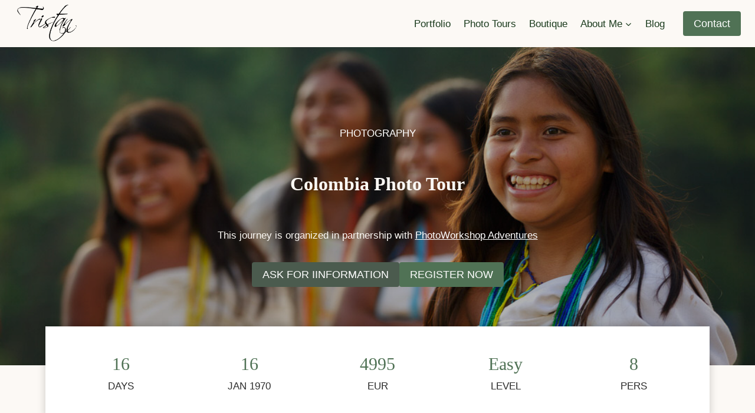

--- FILE ---
content_type: text/html; charset=UTF-8
request_url: https://tristanphotos.com/tours/colombia-photo-tour/
body_size: 41978
content:
<!doctype html><html lang="en-US" prefix="og: https://ogp.me/ns#" class="no-js" itemtype="https://schema.org/Blog" itemscope><head><script data-no-optimize="1">var litespeed_docref=sessionStorage.getItem("litespeed_docref");litespeed_docref&&(Object.defineProperty(document,"referrer",{get:function(){return litespeed_docref}}),sessionStorage.removeItem("litespeed_docref"));</script> <meta charset="UTF-8"><meta name="viewport" content="width=device-width, initial-scale=1, minimum-scale=1"><title>Photo Tour Colombia Photo Tour (2024 &amp; 2025)</title><meta name="robots" content="follow, index, max-snippet:-1, max-video-preview:-1, max-image-preview:large"/><link rel="canonical" href="https://tristanphotos.com/tours/colombia-photo-tour/" /><meta property="og:locale" content="en_US" /><meta property="og:type" content="article" /><meta property="og:title" content="Photo Tour Colombia Photo Tour (2024 &amp; 2025)" /><meta property="og:url" content="https://tristanphotos.com/tours/colombia-photo-tour/" /><meta property="og:site_name" content="Tristan Photography Tours &amp; Workshops" /><meta property="article:publisher" content="https://www.facebook.com/tristan29photography/" /><meta property="article:author" content="https://www.facebook.com/tristan29photography/" /><meta property="article:section" content="Uncategorized" /><meta property="og:updated_time" content="2023-10-10T00:25:00-05:00" /><meta property="og:image" content="https://tristanphotos.com/wp-content/uploads/2023/12/Koguis-Sierra-Nevada-De-Santa-Marta-Colombia-575.jpg" /><meta property="og:image:secure_url" content="https://tristanphotos.com/wp-content/uploads/2023/12/Koguis-Sierra-Nevada-De-Santa-Marta-Colombia-575.jpg" /><meta property="og:image:width" content="1080" /><meta property="og:image:height" content="720" /><meta property="og:image:alt" content="Koguis Sierra Nevada De Santa Marta Colombia" /><meta property="og:image:type" content="image/jpeg" /><meta name="twitter:card" content="summary_large_image" /><meta name="twitter:title" content="Photo Tour Colombia Photo Tour (2024 &amp; 2025)" /><meta name="twitter:image" content="https://tristanphotos.com/wp-content/uploads/2023/12/Koguis-Sierra-Nevada-De-Santa-Marta-Colombia-575.jpg" /> <script type="application/ld+json" class="rank-math-schema-pro">{"@context":"https://schema.org","@graph":[{"@type":"BreadcrumbList","@id":"https://tristanphotos.com/tours/colombia-photo-tour/#breadcrumb","itemListElement":[{"@type":"ListItem","position":"1","item":{"@id":"https://tristanphotos.com","name":"Accueil"}},{"@type":"ListItem","position":"2","item":{"@id":"https://tristanphotos.com/country/colombia/","name":"Colombia"}},{"@type":"ListItem","position":"3","item":{"@id":"https://tristanphotos.com/tours/colombia-photo-tour/","name":"Colombia Photo Tour"}}]}]}</script> <link rel='dns-prefetch' href='//maps.googleapis.com' /><link rel="alternate" type="application/rss+xml" title="Tristan Photography Tours &amp; Workshops &raquo; Feed" href="https://tristanphotos.com/feed/" /><link rel="alternate" type="application/rss+xml" title="Tristan Photography Tours &amp; Workshops &raquo; Comments Feed" href="https://tristanphotos.com/comments/feed/" /><style id="litespeed-ccss">.kb-row-layout-wrap{border:0 solid transparent;position:relative}.kb-row-layout-wrap:before{clear:both;content:"";display:table}.kt-row-column-wrap{display:grid;gap:var(--global-row-gutter-md,2rem) var(--global-row-gutter-md,2rem);grid-auto-rows:minmax(min-content,max-content);grid-template-columns:minmax(0,1fr);position:relative;z-index:1}.wp-block-kadence-rowlayout .kt-row-column-wrap.kb-theme-content-width{margin-left:auto;margin-right:auto}.alignfull>.kt-row-column-wrap,.kt-row-has-bg>.kt-row-column-wrap{padding-left:var(--global-content-edge-padding,15px);padding-right:var(--global-content-edge-padding,15px)}.kt-row-layout-overlay{filter:opacity(100%);height:100%;left:0;opacity:.3;position:absolute;top:0;width:100%;z-index:0}.entry-content .wp-block-kadence-rowlayout.alignfull{margin-bottom:0;text-align:inherit}.wp-block-kadence-column.kb-section-dir-horizontal>.kt-inside-inner-col>.wp-block-kadence-column{flex:1}.wp-block-kadence-column{display:flex;flex-direction:column;min-height:0;min-width:0;z-index:1}.kt-inside-inner-col{border:0 solid transparent;position:relative}.kb-buttons-wrap{display:flex;flex-wrap:wrap;gap:var(--global-kb-gap-xs,.5rem)}.kb-button,.kb-buttons-wrap{align-items:center;justify-content:center}.kb-button{display:inline-flex;overflow:hidden;position:relative;text-align:center;z-index:1}.kb-button:before{background:0 0;bottom:0;content:"";left:0;opacity:0;position:absolute;right:0;top:0;z-index:-1}@media (max-width:543px){.kt-blocks-carousel-init:not(.splide-initialized):not(.tns-slider)[data-columns-ss="1"] .kb-slide-item{display:none}}@media (min-width:544px)and (max-width:767px){.kt-blocks-carousel-init:not(.splide-initialized):not(.tns-slider)[data-columns-xs="1"] .kb-slide-item{display:none}}@media (min-width:768px)and (max-width:991px){.kt-blocks-carousel-init:not(.splide-initialized):not(.tns-slider)[data-columns-sm="1"] .kb-slide-item{display:none}}@media (min-width:992px)and (max-width:1199px){.kt-blocks-carousel-init:not(.splide-initialized):not(.tns-slider)[data-columns-md="1"] .kb-slide-item{display:none}}@media (min-width:1200px)and (max-width:1499px){.kt-blocks-carousel-init:not(.splide-initialized):not(.tns-slider)[data-columns-xl="1"] .kb-slide-item{display:none}}@media (min-width:1500px){.kt-blocks-carousel-init:not(.splide-initialized):not(.tns-slider)[data-columns-xxl="1"] .kb-slide-item{display:none}}.wp-block-kadence-testimonials .kt-testimonial-rating-wrap{margin:10px 0}.kt-blocks-carousel-init:not(.splide-initialized):not(.tns-slider) .kt-blocks-testimonial-carousel-item{display:none}.kt-testimonial-media-inner-wrap{border:0 solid transparent;border-radius:100%;margin:0 15px 0 0;overflow:hidden;width:60px}.kt-testimonial-media-inner-wrap .kadence-testimonial-image-intrisic{height:0;padding-bottom:100%;position:relative}.kt-testimonial-media-inner-wrap .kt-testimonial-image{background-position:50%;background-repeat:no-repeat;background-size:cover;height:100%;left:0;padding:0;position:absolute;width:100%}.kt-testimonial-item-wrap{border:0 solid transparent;margin:0 auto;padding:20px;text-align:center}.kt-testimonial-occupation-wrap .kt-testimonial-occupation{font-size:15px}.kt-testimonial-meta-wrap{align-items:center;display:flex;justify-content:center;margin-top:10px}.kt-testimonial-meta-wrap .kt-testimonial-meta-name-wrap{text-align:left}.kt-accordion-panel-inner:after{clear:both;content:"";display:table}.kt-accordion-panel-inner{border-top-width:1px;border:1px solid var(--global-palette7,#eee);border-top:0 solid var(--global-palette7,#eee);padding:20px}.kt-accordion-panel{display:block;overflow:auto}.kt-accordion-panel.kt-accordion-panel-hidden{display:none;max-height:0!important;overflow:hidden}.kb-dynamic-list-item a{color:inherit}.wp-block-kadence-dynamiclist.kb-dynamic-list{margin:0;padding:0}.kb-dynamic-list.kb-dynamic-list-link-style-none a{text-decoration:none}.kb-dynamic-list.kb-dynamic-list-layout-horizontal{display:flex;list-style:none}.kb-dynamic-list.kb-dynamic-list-alignment-center{flex-wrap:wrap;justify-content:center;text-align:center}.kb-dynamic-list.kb-dynamic-list-layout-horizontal.kb-dynamic-list-style-basic.kb-dynamic-list-divider-none{gap:.6em}.wp-block-kadence-dynamiclist.kb-dynamic-list-id-_c20062-43.kb-dynamic-list:not(.added-for-specificity){padding-left:0;margin-bottom:0}.kb-dynamic-list.kb-dynamic-list-id-_c20062-43 .kb-dynamic-list-item{color:var(--global-palette1,#3182ce);font-weight:regular;font-style:normal;text-transform:uppercase}.wp-block-button__link{box-sizing:border-box;display:inline-block;text-align:center;word-break:break-word}.wp-block-group{box-sizing:border-box}ul{box-sizing:border-box}.entry-content{counter-reset:footnotes}:root{--wp--preset--font-size--normal:16px;--wp--preset--font-size--huge:42px}.has-text-align-center{text-align:center}.screen-reader-text{clip:rect(1px,1px,1px,1px);word-wrap:normal!important;border:0;-webkit-clip-path:inset(50%);clip-path:inset(50%);height:1px;margin:-1px;overflow:hidden;padding:0;position:absolute;width:1px}.wp-block-button__link{color:#fff;background-color:#32373c;border-radius:9999px;box-shadow:none;text-decoration:none;padding:calc(.667em + 2px) calc(1.333em + 2px);font-size:1.125em}body{--wp--preset--color--black:#000;--wp--preset--color--cyan-bluish-gray:#abb8c3;--wp--preset--color--white:#fff;--wp--preset--color--pale-pink:#f78da7;--wp--preset--color--vivid-red:#cf2e2e;--wp--preset--color--luminous-vivid-orange:#ff6900;--wp--preset--color--luminous-vivid-amber:#fcb900;--wp--preset--color--light-green-cyan:#7bdcb5;--wp--preset--color--vivid-green-cyan:#00d084;--wp--preset--color--pale-cyan-blue:#8ed1fc;--wp--preset--color--vivid-cyan-blue:#0693e3;--wp--preset--color--vivid-purple:#9b51e0;--wp--preset--color--theme-palette-1:#507255;--wp--preset--color--theme-palette-2:#b79e7b;--wp--preset--color--theme-palette-3:#1b3b1d;--wp--preset--color--theme-palette-4:#2c2c2c;--wp--preset--color--theme-palette-5:#b79e7b;--wp--preset--color--theme-palette-6:#94aa9a;--wp--preset--color--theme-palette-7:#507255;--wp--preset--color--theme-palette-8:#fcf9f5;--wp--preset--color--theme-palette-9:#fff;--wp--preset--gradient--vivid-cyan-blue-to-vivid-purple:linear-gradient(135deg,rgba(6,147,227,1) 0%,#9b51e0 100%);--wp--preset--gradient--light-green-cyan-to-vivid-green-cyan:linear-gradient(135deg,#7adcb4 0%,#00d082 100%);--wp--preset--gradient--luminous-vivid-amber-to-luminous-vivid-orange:linear-gradient(135deg,rgba(252,185,0,1) 0%,rgba(255,105,0,1) 100%);--wp--preset--gradient--luminous-vivid-orange-to-vivid-red:linear-gradient(135deg,rgba(255,105,0,1) 0%,#cf2e2e 100%);--wp--preset--gradient--very-light-gray-to-cyan-bluish-gray:linear-gradient(135deg,#eee 0%,#a9b8c3 100%);--wp--preset--gradient--cool-to-warm-spectrum:linear-gradient(135deg,#4aeadc 0%,#9778d1 20%,#cf2aba 40%,#ee2c82 60%,#fb6962 80%,#fef84c 100%);--wp--preset--gradient--blush-light-purple:linear-gradient(135deg,#ffceec 0%,#9896f0 100%);--wp--preset--gradient--blush-bordeaux:linear-gradient(135deg,#fecda5 0%,#fe2d2d 50%,#6b003e 100%);--wp--preset--gradient--luminous-dusk:linear-gradient(135deg,#ffcb70 0%,#c751c0 50%,#4158d0 100%);--wp--preset--gradient--pale-ocean:linear-gradient(135deg,#fff5cb 0%,#b6e3d4 50%,#33a7b5 100%);--wp--preset--gradient--electric-grass:linear-gradient(135deg,#caf880 0%,#71ce7e 100%);--wp--preset--gradient--midnight:linear-gradient(135deg,#020381 0%,#2874fc 100%);--wp--preset--font-size--small:14px;--wp--preset--font-size--medium:24px;--wp--preset--font-size--large:32px;--wp--preset--font-size--x-large:42px;--wp--preset--font-size--larger:40px;--wp--preset--spacing--20:.44rem;--wp--preset--spacing--30:.67rem;--wp--preset--spacing--40:1rem;--wp--preset--spacing--50:1.5rem;--wp--preset--spacing--60:2.25rem;--wp--preset--spacing--70:3.38rem;--wp--preset--spacing--80:5.06rem;--wp--preset--shadow--natural:6px 6px 9px rgba(0,0,0,.2);--wp--preset--shadow--deep:12px 12px 50px rgba(0,0,0,.4);--wp--preset--shadow--sharp:6px 6px 0px rgba(0,0,0,.2);--wp--preset--shadow--outlined:6px 6px 0px -3px rgba(255,255,255,1),6px 6px rgba(0,0,0,1);--wp--preset--shadow--crisp:6px 6px 0px rgba(0,0,0,1)}button::-moz-focus-inner{padding:0;border:0}html{line-height:1.15;-webkit-text-size-adjust:100%}body{margin:0}main{display:block;min-width:0}h1{font-size:2em;margin:.67em 0}a{background-color:transparent}strong{font-weight:700}img{border-style:none}button,input{font-size:100%;margin:0}button,input{overflow:visible}button{text-transform:none}button{-webkit-appearance:button}button::-moz-focus-inner{border-style:none;padding:0}button:-moz-focusring{outline:1px dotted ButtonText}::-webkit-file-upload-button{-webkit-appearance:button;font:inherit}template{display:none}:root{--global-gray-400:#cbd5e0;--global-gray-500:#a0aec0;--global-xs-spacing:1em;--global-sm-spacing:1.5rem;--global-md-spacing:2rem;--global-lg-spacing:2.5em;--global-xl-spacing:3.5em;--global-xxl-spacing:5rem;--global-edge-spacing:1.5rem;--global-boxed-spacing:2rem}h1{padding:0;margin:0}html{box-sizing:border-box}*,*:before,*:after{box-sizing:inherit}ul{margin:0 0 1.5em 1.5em;padding:0}ul{list-style:disc}li>ul{margin-bottom:0;margin-left:1.5em}img{display:block;height:auto;max-width:100%}a{color:var(--global-palette-highlight)}.screen-reader-text{clip:rect(1px,1px,1px,1px);position:absolute!important;height:1px;width:1px;overflow:hidden;word-wrap:normal!important}::-webkit-input-placeholder{color:var(--global-palette6)}::-moz-placeholder{color:var(--global-palette6);opacity:1}::placeholder{color:var(--global-palette6)}button,.button,.wp-block-button__link{border-radius:3px;background:var(--global-palette-btn-bg);color:var(--global-palette-btn);padding:.4em 1em;border:0;line-height:1.6;display:inline-block;font-family:inherit;text-decoration:none;box-shadow:0px 0px 0px -7px rgba(0,0,0,0)}button:visited,.button:visited,.wp-block-button__link:visited{background:var(--global-palette-btn-bg);color:var(--global-palette-btn)}.kadence-svg-iconset{display:inline-flex;align-self:center}.kadence-svg-iconset svg{height:1em;width:1em}.kadence-svg-iconset.svg-baseline svg{top:.125em;position:relative}:root .has-theme-palette-1-color{color:var(--global-palette1)}:root .has-theme-palette-8-color{color:var(--global-palette8)}.kt-clear{*zoom:1}.kt-clear:before,.kt-clear:after{content:' ';display:table}.kt-clear:after{clear:both}.content-area{margin:var(--global-xxl-spacing) 0}.entry-content{word-break:break-word}.content-width-fullwidth .content-container.site-container{max-width:none;padding:0}.content-width-fullwidth .content-area,.content-vertical-padding-hide .content-area{margin-top:0;margin-bottom:0}.site-container{margin:0 auto;padding:0 var(--global-content-edge-padding)}#wrapper{overflow:hidden;overflow:clip}:root{--global-palette1:#507255;--global-palette2:#b79e7b;--global-palette3:#1b3b1d;--global-palette4:#2c2c2c;--global-palette5:#b79e7b;--global-palette6:#94aa9a;--global-palette7:#507255;--global-palette8:#fcf9f5;--global-palette9:#fff;--global-palette9rgb:255,255,255;--global-palette-highlight:var(--global-palette2);--global-palette-highlight-alt:var(--global-palette2);--global-palette-highlight-alt2:var(--global-palette9);--global-palette-btn-bg:var(--global-palette7);--global-palette-btn-bg-hover:var(--global-palette1);--global-palette-btn:var(--global-palette9);--global-palette-btn-hover:var(--global-palette9);--global-body-font-family:Montserrat,sans-serif;--global-heading-font-family:inherit;--global-primary-nav-font-family:inherit;--global-fallback-font:sans-serif;--global-display-fallback-font:sans-serif;--global-content-width:1290px;--global-content-narrow-width:1000px;--global-content-edge-padding:1.5rem;--global-content-boxed-padding:2rem;--global-calc-content-width:calc(1290px - var(--global-content-edge-padding) - var(--global-content-edge-padding));--wp--style--global--content-size:var(--global-calc-content-width)}.wp-site-blocks{--global-vw:calc(100vw - (.5*var(--scrollbar-offset)))}body{background:var(--global-palette7)}body,input{font-style:normal;font-weight:400;font-size:17px;line-height:1.6;font-family:var(--global-body-font-family);color:var(--global-palette4)}body.content-style-unboxed .site{background:var(--global-palette9)}h1{font-family:var(--global-heading-font-family)}h1{font-style:normal;font-weight:800;font-size:32px;line-height:1.5;font-family:'Playfair Display',serif;color:var(--global-palette3)}.site-container{max-width:var(--global-content-width)}.content-area{margin-top:5em;margin-bottom:5em}@media all and (max-width:1024px){.content-area{margin-top:3rem;margin-bottom:3rem}}@media all and (max-width:767px){.content-area{margin-top:2rem;margin-bottom:2rem}}@media all and (max-width:1024px){:root{--global-content-boxed-padding:2rem}}@media all and (max-width:767px){:root{--global-content-boxed-padding:1.5rem}}button,.button,.wp-block-button__link{font-style:normal;font-weight:200;border-radius:4px;box-shadow:0px 0px 0px -7px rgba(0,0,0,0)}body.single-tours{background:var(--global-palette8)}body.content-style-unboxed.single-tours .site{background:var(--global-palette8)}.site-branding a.brand img{max-width:112px}.site-branding{padding:0}#masthead{background:var(--global-palette8)}.site-main-header-inner-wrap{min-height:80px}.main-navigation .primary-menu-container>ul>li.menu-item>a{padding-left:calc(1.3em/2);padding-right:calc(1.3em/2);padding-top:.6em;padding-bottom:.6em;color:var(--global-palette3)}.header-navigation .header-menu-container ul ul.sub-menu{background:var(--global-palette9);box-shadow:0px 2px 13px 0px rgba(0,0,0,.1)}.header-navigation .header-menu-container ul ul li.menu-item{border-bottom:0 solid rgba(255,255,255,.1)}.header-navigation .header-menu-container ul ul li.menu-item>a{width:250px;padding-top:1.2em;padding-bottom:1.2em;color:var(--global-palette3);font-style:normal;font-size:16px}.mobile-toggle-open-container .menu-toggle-open{color:var(--global-palette3);padding:.4em .6em;font-size:14px}.mobile-toggle-open-container .menu-toggle-open .menu-toggle-icon{font-size:20px}.mobile-navigation ul li{font-size:14px}.mobile-navigation ul li a{padding-top:1em;padding-bottom:1em}.mobile-navigation ul li>a,.mobile-navigation ul li.menu-item-has-children>.drawer-nav-drop-wrap{color:var(--global-palette8)}.mobile-navigation ul li.menu-item-has-children .drawer-nav-drop-wrap,.mobile-navigation ul li:not(.menu-item-has-children) a{border-bottom:1px solid rgba(255,255,255,.1)}.mobile-navigation:not(.drawer-navigation-parent-toggle-true) ul li.menu-item-has-children .drawer-nav-drop-wrap button{border-left:1px solid rgba(255,255,255,.1)}#mobile-drawer .drawer-inner{background:var(--global-palette7)}#mobile-drawer .drawer-header .drawer-toggle{padding:.6em .15em;font-size:24px}#main-header .header-button{border:2px none transparent;box-shadow:0px 0px 0px -7px rgba(0,0,0,0)}.header-mobile-social-wrap .header-mobile-social-inner-wrap{font-size:1em;gap:.3em}.header-mobile-social-wrap .header-mobile-social-inner-wrap .social-button{color:var(--global-palette8);border:2px none transparent;border-radius:3px}.site-branding{max-height:inherit}.site-branding a.brand{display:flex;flex-direction:row;align-items:center;text-decoration:none;color:inherit;max-height:inherit}.site-branding a.brand img{display:block}.header-navigation ul ul.sub-menu{display:none;position:absolute;top:100%;flex-direction:column;background:#fff;margin-left:0;box-shadow:0 2px 13px rgba(0,0,0,.1);z-index:1000}.header-navigation ul ul.sub-menu>li:last-child{border-bottom:0}.header-navigation[class*=header-navigation-dropdown-animation-fade] ul ul.sub-menu{opacity:0;visibility:hidden;-webkit-transform:translate3d(0,0,0);transform:translate3d(0,0,0);display:block;clip:rect(1px,1px,1px,1px);height:1px;overflow:hidden}.header-navigation.header-navigation-dropdown-animation-fade-up ul ul.sub-menu{-webkit-transform:translate3d(0,10px,0);transform:translate3d(0,10px,0)}.nav--toggle-sub .dropdown-nav-toggle{display:block;background:0 0;position:absolute;right:0;top:50%;width:.7em;height:.7em;font-size:inherit;width:.9em;height:.9em;font-size:.9em;display:inline-flex;line-height:inherit;margin:0;padding:0;border:none;border-radius:0;-webkit-transform:translateY(-50%);transform:translateY(-50%);overflow:visible}.nav--toggle-sub li.menu-item-has-children{position:relative}.nav-drop-title-wrap{position:relative;padding-right:1em;display:block}.header-navigation,.header-menu-container{display:flex}.header-navigation li.menu-item>a{display:block;width:100%;text-decoration:none;color:var(--global-palette4);-webkit-transform:translate3d(0,0,0);transform:translate3d(0,0,0)}.header-navigation ul.sub-menu{display:block;list-style:none;margin:0;padding:0}.header-navigation ul li.menu-item>a{padding:.6em .5em}.header-navigation ul ul li.menu-item>a{padding:1em}.header-navigation ul ul li.menu-item>a{width:200px}.header-navigation .menu{display:flex;flex-wrap:wrap;justify-content:center;align-items:center;list-style:none;margin:0;padding:0}.menu-toggle-open{display:flex;background:0 0;align-items:center;box-shadow:none}.menu-toggle-open .menu-toggle-icon{display:flex}.menu-toggle-open.menu-toggle-style-default{border:0}.wp-site-blocks .menu-toggle-open{box-shadow:none}.mobile-navigation{width:100%}.mobile-navigation a{display:block;width:100%;text-decoration:none;padding:.6em .5em}.mobile-navigation ul{display:block;list-style:none;margin:0;padding:0}.drawer-nav-drop-wrap{display:flex;position:relative}.drawer-nav-drop-wrap a{color:inherit}.drawer-nav-drop-wrap .drawer-sub-toggle{background:0 0;color:inherit;padding:.5em .7em;display:flex;border:0;border-radius:0;box-shadow:none;line-height:normal}.mobile-navigation ul ul{padding-left:1em}.mobile-navigation ul.has-collapse-sub-nav ul.sub-menu{display:none}.popup-drawer{position:fixed;display:none;top:0;bottom:0;left:-99999rem;right:99999rem;z-index:100000}.popup-drawer .drawer-overlay{background-color:rgba(0,0,0,.4);position:fixed;top:0;right:0;bottom:0;left:0;opacity:0}.popup-drawer .drawer-inner{width:100%;-webkit-transform:translateX(100%);transform:translateX(100%);max-width:90%;right:0;top:0;overflow:auto;background:#090c10;color:#fff;bottom:0;opacity:0;position:fixed;box-shadow:0 0 2rem 0 rgba(0,0,0,.1);display:flex;flex-direction:column}.popup-drawer .drawer-header{padding:0 1.5em;display:flex;justify-content:flex-end;min-height:calc(1.2em + 24px)}.popup-drawer .drawer-header .drawer-toggle{background:0 0;border:0;font-size:24px;line-height:1;padding:.6em .15em;color:inherit;display:flex;box-shadow:none;border-radius:0}.popup-drawer .drawer-content{padding:0 1.5em 1.5em}.popup-drawer .drawer-header .drawer-toggle{width:1em;position:relative;height:1em;box-sizing:content-box;font-size:24px}.drawer-toggle .toggle-close-bar{width:.75em;height:.08em;background:currentColor;-webkit-transform-origin:center center;transform-origin:center center;position:absolute;margin-top:-.04em;opacity:0;border-radius:.08em;left:50%;margin-left:-.375em;top:50%;-webkit-transform:rotate(45deg) translateX(-50%);transform:rotate(45deg) translateX(-50%)}.drawer-toggle .toggle-close-bar:last-child{-webkit-transform:rotate(-45deg) translateX(50%);transform:rotate(-45deg) translateX(50%)}#main-header{display:none}#masthead{position:relative;z-index:11}@media screen and (min-width:1025px){#main-header{display:block}#mobile-header{display:none}}.site-header-row{display:grid;grid-template-columns:auto auto}.site-header-section{display:flex;max-height:inherit}.site-header-item{display:flex;align-items:center;margin-right:10px;max-height:inherit}.site-header-section>.site-header-item:last-child{margin-right:0}.drawer-content .site-header-item{margin-right:0;margin-bottom:10px}.drawer-content .site-header-item:last-child{margin-bottom:0}.site-header-section-right{justify-content:flex-end}.element-social-inner-wrap{display:flex;flex-wrap:wrap;align-items:center;gap:.3em}a.social-button{width:2em;text-decoration:none;height:2em;display:inline-flex;justify-content:center;align-items:center;margin:0;color:var(--global-palette4);background:var(--global-palette7);border-radius:3px}.kadence-sticky-header{position:relative;z-index:1}#mobile-drawer{z-index:99999}.content-wrap{position:relative}.single-content{margin:var(--global-md-spacing) 0 0}.single-content p,.single-content .wp-block-kadence-advancedbtn,.single-content .wp-block-group{margin-top:0;margin-bottom:var(--global-md-spacing)}.single-content h1{margin:1.5em 0 .5em}.single-content h1+*{margin-top:0}.single-content ul{margin:0 0 var(--global-md-spacing);padding-left:2em}.single-content p:last-child,.single-content .wp-block-kadence-advancedbtn:last-child{margin-bottom:0}.entry-content:after{display:table;clear:both;content:''}.content-title-style-hide .entry-content{margin:0}.alignfull,.entry-content .alignfull{margin-left:calc(50% - (var(--global-vw,100vw)/2));margin-right:calc(50% - (var(--global-vw,100vw)/2));max-width:100vw;width:var(--global-vw,100vw);padding-left:0;padding-right:0;clear:both}:root{--global-kb-font-size-sm:clamp(.8rem,.73rem + .217vw,.9rem);--global-kb-font-size-md:clamp(1.1rem,.995rem + .326vw,1.25rem);--global-kb-font-size-lg:clamp(1.75rem,1.576rem + .543vw,2rem);--global-kb-font-size-xl:clamp(2.25rem,1.728rem + 1.63vw,3rem);--global-kb-font-size-xxl:clamp(2.5rem,1.456rem + 3.26vw,4rem);--global-kb-font-size-xxxl:clamp(2.75rem,.489rem + 7.065vw,6rem)}.kb-row-layout-wrap.wp-block-kadence-rowlayout.kb-row-layout-id_3c9d45-d9{margin-top:0}.kb-row-layout-id_3c9d45-d9>.kt-row-column-wrap{align-content:center}.kb-row-layout-id_3c9d45-d9>.kt-row-column-wrap{max-width:var(--global-content-width,1290px);padding-left:var(--global-content-edge-padding);padding-right:var(--global-content-edge-padding);padding-top:var(--global-kb-spacing-sm,1.5rem);padding-bottom:var(--global-kb-spacing-sm,1.5rem);min-height:540px;grid-template-columns:minmax(0,1fr)}.kb-row-layout-id_3c9d45-d9{background-image:url('https://tristanphotos.com/wp-content/uploads/2023/02/Costa-Rica-Photo-Tour-Tucan-Caribeno-zdenek-machacek.jpg');background-size:cover;background-position:50% 47%;background-attachment:scroll;background-repeat:no-repeat}.kb-row-layout-id_3c9d45-d9>.kt-row-layout-overlay{background-color:#000}@media all and (max-width:767px){.kb-row-layout-id_3c9d45-d9>.kt-row-column-wrap{grid-template-columns:minmax(0,1fr)}}.wp-block-kadence-advancedheading.kt-adv-heading_7dc6ce-d7,.wp-block-kadence-advancedheading.kt-adv-heading_7dc6ce-d7[data-kb-block=kb-adv-heading_7dc6ce-d7]{margin-bottom:50px;text-align:center}.wp-block-kadence-advancedbtn.kb-btns_d31476-3b{gap:var(--global-kb-gap-xs,.5rem)}.wp-block-kadence-advancedbtn .kb-btn_f9c05f-dc.kb-button{background:#4b5b4e;font-style:normal;font-weight:regular}.wp-block-kadence-advancedbtn .kb-btn_6f6d95-dd.kb-button{font-style:normal;font-weight:regular}.kb-row-layout-wrap.wp-block-kadence-rowlayout.kb-row-layout-id_f018a0-84{margin-top:-90px}.kb-row-layout-id_f018a0-84>.kt-row-column-wrap{max-width:88%;margin-left:auto;margin-right:auto;padding-top:var(--global-kb-spacing-sm,1.5rem);padding-bottom:var(--global-kb-spacing-sm,1.5rem);grid-template-columns:minmax(0,1fr)}@media all and (max-width:767px){.kb-row-layout-id_f018a0-84>.kt-row-column-wrap{grid-template-columns:minmax(0,1fr)}}.kadence-column_f65312-e9{margin-right:0;margin-left:0}.kadence-column_f65312-e9>.kt-inside-inner-col{padding-right:20px;padding-left:20px}.kadence-column_f65312-e9>.kt-inside-inner-col{box-shadow:rgba(0,0,0,.2) 0px 0px 14px 0px}.kadence-column_f65312-e9>.kt-inside-inner-col{background-color:var(--global-palette9,#fff)}@media all and (max-width:767px){.kadence-column_f65312-e9{margin-right:5%;margin-left:5%}}.kadence-column_09e5f3-be>.kt-inside-inner-col{display:flex;flex-direction:row;flex-wrap:wrap;align-items:flex-start;gap:10px}.kadence-column_09e5f3-be>.kt-inside-inner-col>*{margin-top:0;margin-bottom:0}@media all and (max-width:1024px){.kadence-column_09e5f3-be>.kt-inside-inner-col{gap:10px}}@media all and (min-width:768px) and (max-width:1024px){.kadence-column_09e5f3-be>.kt-inside-inner-col>*{margin-top:0;margin-bottom:0}}@media all and (max-width:767px){.kadence-column_09e5f3-be>.kt-inside-inner-col{display:block;margin-left:0}.kadence-column_09e5f3-be>.kt-inside-inner-col>*{margin-left:0}}.kadence-column_c6c2be-9e>.kt-inside-inner-col{padding-top:40px;padding-right:40px;padding-bottom:40px;padding-left:40px}.wp-block-kadence-advancedheading.kt-adv-heading_e567c8-94,.wp-block-kadence-advancedheading.kt-adv-heading_e567c8-94[data-kb-block=kb-adv-heading_e567c8-94]{margin-top:0;margin-bottom:0;text-align:center;font-size:30px;font-weight:200;font-family:Poppins}.wp-block-kadence-advancedheading.kt-adv-heading_a392a5-e4,.wp-block-kadence-advancedheading.kt-adv-heading_a392a5-e4[data-kb-block=kb-adv-heading_a392a5-e4]{margin-top:0;text-align:center;text-transform:uppercase}.kadence-column_dc724f-4f>.kt-inside-inner-col{padding-top:40px;padding-right:40px;padding-bottom:40px;padding-left:40px}.kadence-column_69cf02-ad>.kt-inside-inner-col{padding-top:40px;padding-right:40px;padding-bottom:40px;padding-left:40px}.wp-block-kadence-advancedheading.kt-adv-heading_3408c3-b9,.wp-block-kadence-advancedheading.kt-adv-heading_3408c3-b9[data-kb-block=kb-adv-heading_3408c3-b9]{margin-top:0;margin-bottom:0;text-align:center;font-size:30px;font-weight:200;font-family:Poppins}.wp-block-kadence-advancedheading.kt-adv-heading_8b2f61-64,.wp-block-kadence-advancedheading.kt-adv-heading_8b2f61-64[data-kb-block=kb-adv-heading_8b2f61-64]{margin-top:0;text-align:center;text-transform:uppercase}.kadence-column_29f3de-01>.kt-inside-inner-col{padding-top:40px;padding-right:40px;padding-bottom:40px;padding-left:40px}.wp-block-kadence-advancedheading.kt-adv-heading_cf66ca-07,.wp-block-kadence-advancedheading.kt-adv-heading_cf66ca-07[data-kb-block=kb-adv-heading_cf66ca-07]{margin-top:0;margin-bottom:0;text-align:center;font-size:30px;font-weight:200;font-family:Poppins}.wp-block-kadence-advancedheading.kt-adv-heading_fe51f1-af,.wp-block-kadence-advancedheading.kt-adv-heading_fe51f1-af[data-kb-block=kb-adv-heading_fe51f1-af]{margin-top:0;text-align:center;text-transform:uppercase}.kadence-column_cb633b-f1>.kt-inside-inner-col{padding-top:40px;padding-right:40px;padding-bottom:40px;padding-left:40px}.wp-block-kadence-advancedheading.kt-adv-heading_a69298-ff,.wp-block-kadence-advancedheading.kt-adv-heading_a69298-ff[data-kb-block=kb-adv-heading_a69298-ff]{margin-top:0;margin-bottom:0;text-align:center;font-size:30px;font-weight:200;font-family:Poppins}.wp-block-kadence-advancedheading.kt-adv-heading_1d2204-32,.wp-block-kadence-advancedheading.kt-adv-heading_1d2204-32[data-kb-block=kb-adv-heading_1d2204-32]{margin-top:0;text-align:center;text-transform:uppercase}.kb-row-layout-id_467e05-9c>.kt-row-column-wrap{max-width:var(--global-content-width,1290px);padding-left:var(--global-content-edge-padding);padding-right:var(--global-content-edge-padding);padding-top:var(--global-kb-spacing-sm,1.5rem);padding-bottom:var(--global-kb-spacing-sm,1.5rem);grid-template-columns:minmax(0,1fr)}@media all and (max-width:767px){.kb-row-layout-id_467e05-9c>.kt-row-column-wrap{grid-template-columns:minmax(0,1fr)}}.kadence-column_153892-2f{text-align:center}.wp-block-kadence-advancedheading.kt-adv-heading_5aa1c1-36,.wp-block-kadence-advancedheading.kt-adv-heading_5aa1c1-36[data-kb-block=kb-adv-heading_5aa1c1-36]{margin-bottom:0;text-align:center;text-transform:uppercase}.kt-blocks-testimonials-wrap_c1665c-cd .kt-blocks-carousel .kt-blocks-testimonial-carousel-item{padding-top:40px;padding-bottom:40px}.kt-blocks-testimonials-wrap_c1665c-cd .kt-testimonial-item-wrap{padding-top:50px;padding-right:50px;padding-bottom:50px;padding-left:50px}.kt-blocks-testimonials-wrap_c1665c-cd .kt-testimonial-content{font-size:15px;font-style:normal}.kt-blocks-testimonials-wrap_c1665c-cd .kt-testimonial-name{font-style:normal;font-weight:700}.kt-blocks-testimonials-wrap_c1665c-cd .kt-testimonial-occupation{font-size:15px;font-style:normal}.kt-blocks-testimonials-wrap_c1665c-cd .kt-testimonial-item-wrap{max-width:925px}.kt-blocks-testimonials-wrap_c1665c-cd .kt-testimonial-item-wrap{box-shadow:4px 2px 14px 0px rgba(0,0,0,.2);background:var(--global-palette9,#fff);border-top-left-radius:4px;border-top-right-radius:4px;border-bottom-right-radius:4px;border-bottom-left-radius:4px}.kt-blocks-testimonials-wrap_c1665c-cd .kt-testimonial-media-inner-wrap{width:60px;border-top:0 solid #555;border-right:0 solid #555;border-bottom:0 solid #555;border-left:0 solid #555;padding-top:0;padding-right:0;padding-bottom:0;padding-left:0}.kt-blocks-testimonials-wrap_c1665c-cd .kt-testimonial-rating-wrap .kt-svg-testimonial-rating-icon{color:gold;font-size:16px;display:inline-flex;justify-content:center;align-items:center}@media all and (max-width:1024px){.kt-blocks-testimonials-wrap_c1665c-cd .kt-testimonial-media-inner-wrap{border-top:0 solid #555;border-right:0 solid #555;border-bottom:0 solid #555;border-left:0 solid #555}}@media all and (max-width:767px){.kt-blocks-testimonials-wrap_c1665c-cd .kt-blocks-carousel .kt-blocks-testimonial-carousel-item{padding-top:20px;padding-bottom:20px}.kt-blocks-testimonials-wrap_c1665c-cd .kt-testimonial-media-inner-wrap{border-top:0 solid #555;border-right:0 solid #555;border-bottom:0 solid #555;border-left:0 solid #555}}.kt-accordion-id_0c5ab0-5b .kt-accordion-panel-inner{border-top:0 solid transparent;border-right:0 solid transparent;border-bottom:0 solid transparent;border-left:0 solid transparent}@media all and (max-width:1024px){.kt-accordion-id_0c5ab0-5b .kt-accordion-panel-inner{border-top:0 solid transparent;border-right:0 solid transparent;border-bottom:0 solid transparent;border-left:0 solid transparent}}@media all and (max-width:767px){.kt-accordion-id_0c5ab0-5b .kt-accordion-panel-inner{border-top:0 solid transparent;border-right:0 solid transparent;border-bottom:0 solid transparent;border-left:0 solid transparent}}.hero .taxonomy a{text-decoration:none!important}.hero a{color:#fff}ul{counter-reset:item 0}.sub-menu{padding:15px!important}.sub-menu{border-radius:6px!important;padding:15px!important}.wego-bigday{text-align:center;font-size:30px;font-weight:200!important;font-family:poppins;margin-top:0;margin-bottom:0!important}.wego-month-year{text-align:center;text-transform:uppercase;margin-top:0}.wego-bigday{text-align:center;font-size:30px;font-weight:200!important;font-family:poppins;margin-top:0;margin-bottom:0}.wego-month-year{text-align:center;text-transform:uppercase;margin-top:0}.fluentform .ff-el-input--label{display:inline-block;margin-bottom:5px;position:relative}.fluentform .ff-el-input--label label{display:inline-block;font-weight:500;line-height:inherit;margin-bottom:0}.ff-errors-in-stack{display:none;margin-top:15px}.fluentform *{box-sizing:border-box}.fluentform label{font-weight:400}.fluentform div.ff-el-form-hide_label>.ff-el-input--label{display:none;visibility:hidden}</style><link rel="preload" data-asynced="1" data-optimized="2" as="style" onload="this.onload=null;this.rel='stylesheet'" href="https://tristanphotos.com/wp-content/litespeed/ucss/d476975390ed5ae65f2f305f84944241.css?ver=de98c" /><script type="litespeed/javascript">!function(a){"use strict";var b=function(b,c,d){function e(a){return h.body?a():void setTimeout(function(){e(a)})}function f(){i.addEventListener&&i.removeEventListener("load",f),i.media=d||"all"}var g,h=a.document,i=h.createElement("link");if(c)g=c;else{var j=(h.body||h.getElementsByTagName("head")[0]).childNodes;g=j[j.length-1]}var k=h.styleSheets;i.rel="stylesheet",i.href=b,i.media="only x",e(function(){g.parentNode.insertBefore(i,c?g:g.nextSibling)});var l=function(a){for(var b=i.href,c=k.length;c--;)if(k[c].href===b)return a();setTimeout(function(){l(a)})};return i.addEventListener&&i.addEventListener("load",f),i.onloadcssdefined=l,l(f),i};"undefined"!=typeof exports?exports.loadCSS=b:a.loadCSS=b}("undefined"!=typeof global?global:this);!function(a){if(a.loadCSS){var b=loadCSS.relpreload={};if(b.support=function(){try{return a.document.createElement("link").relList.supports("preload")}catch(b){return!1}},b.poly=function(){for(var b=a.document.getElementsByTagName("link"),c=0;c<b.length;c++){var d=b[c];"preload"===d.rel&&"style"===d.getAttribute("as")&&(a.loadCSS(d.href,d,d.getAttribute("media")),d.rel=null)}},!b.support()){b.poly();var c=a.setInterval(b.poly,300);a.addEventListener&&a.addEventListener("load",function(){b.poly(),a.clearInterval(c)}),a.attachEvent&&a.attachEvent("onload",function(){a.clearInterval(c)})}}}(this);</script> <script type="litespeed/javascript" data-src="https://tristanphotos.com/wp-includes/js/jquery/jquery.min.js?ver=3.7.1" id="jquery-core-js"></script> <link rel="https://api.w.org/" href="https://tristanphotos.com/wp-json/" /><link rel="alternate" title="JSON" type="application/json" href="https://tristanphotos.com/wp-json/wp/v2/tours/56647" /><link rel="EditURI" type="application/rsd+xml" title="RSD" href="https://tristanphotos.com/xmlrpc.php?rsd" /><meta name="generator" content="WordPress 6.6.4" /><link rel='shortlink' href='https://tristanphotos.com/?p=56647' /><link rel="alternate" title="oEmbed (JSON)" type="application/json+oembed" href="https://tristanphotos.com/wp-json/oembed/1.0/embed?url=https%3A%2F%2Ftristanphotos.com%2Ftours%2Fcolombia-photo-tour%2F" /><link rel="alternate" title="oEmbed (XML)" type="text/xml+oembed" href="https://tristanphotos.com/wp-json/oembed/1.0/embed?url=https%3A%2F%2Ftristanphotos.com%2Ftours%2Fcolombia-photo-tour%2F&#038;format=xml" />
<noscript><style>.simply-gallery-amp{ display: block !important; }</style></noscript><noscript><style>.sgb-preloader{ display: none !important; }</style></noscript><link rel="alternate" hreflang="en-US" href="https://tristanphotos.com/tours/colombia-photo-tour/"/><link rel="alternate" hreflang="fr-FR" href="https://tristanphotos.com/fr/visites/voyage-photo-colombie/"/><link rel="alternate" hreflang="es-CO" href="https://tristanphotos.com/es/tours/colombia-photo-tour/"/><link rel="alternate" hreflang="en" href="https://tristanphotos.com/tours/colombia-photo-tour/"/><link rel="alternate" hreflang="fr" href="https://tristanphotos.com/fr/visites/voyage-photo-colombie/"/><link rel="alternate" hreflang="es" href="https://tristanphotos.com/es/tours/colombia-photo-tour/"/> <script type="application/ld+json" class="kadence-faq-schema-graph kadence-faq-schema-graph--kb-faq_0c5ab0-5b">{"@context":"https://schema.org","@type":"FAQPage","mainEntity":[{"@type":"Question","name": "Can I customize these tours ?","acceptedAnswer":{"@type": "Answer","text": "<p id=&quot;block-f718a6ee-d23b-4c30-8ba3-99f7bf43956a&quot;>Yes sure. For any private journey, please refer to my page customized photo trips for more details. We can build together the itinerary of your dreams.</p>"}},{"@type":"Question","name": "What is the rhythm of these photography tours ?","acceptedAnswer":{"@type": "Answer","text": "<p>These photo tours are designed by photographers, for photographers… As experts of the destinations, we have worked hard to select the corners that best reflect the light and moments.. Easy hikes, where the days are punctuated by many spontaneous breaks, the ideal way to connect with the elements that surround us and take the time to frame before pressing the shutter release.</p>"}},{"@type":"Question","name": "What does a typical day look like during a photo tour ?","acceptedAnswer":{"@type": "Answer","text": "<p>It will mainly depend on the main topic of the day wether the focus is on people, landscape or wildlife.<br>We will live to the rhythm of light and weather phenomena.<br>Always ahead of time, from dusk to dawn, playing with relief, contrasts and shadows…<br>On landscape assignement a typical day will consist of taking advantage of the lights that are present at sunrise and sunset. Depending on the weather and other factors such as fatigue, we may stay a few hours in hotels to devote ourselves to photo post-processing.</p>"}},{"@type":"Question","name": "What about the group size ?","acceptedAnswer":{"@type": "Answer","text": "<p>As the groups are small, each traveler is followed individually.&nbsp;</p><p>Not all people have the same interests or the same level of knowledge and, by travelling in small groups, we can be aware of the specific needs of each traveller.</p><p>There are general group activities as well as individual ones, in which more emphasis is placed on the qualities and shortcomings of each one.</p>"}},{"@type":"Question","name": "What about the lodging during the tour ?","acceptedAnswer":{"@type": "Answer","text": "<p>The hotels are depending on the country of destination where we make the Photographic Trip. They are mainly 4* hotels although there are trips in which we combine the experience of staying in private houses to guarantee a fast and correct cultural immersion.<br>Single rooms are also available upon request.</p>"}},{"@type":"Question","name": "What about the meals ?","acceptedAnswer":{"@type": "Answer","text": "<p>In general we eat in typical restaurants for lunch for a better cultural immersion, and we titillate our taste buds in the evening in finely selected restaurants.<br>Also, don’t forget to try out the various local specialities when the opportunity arises.<br>As said earlier, all the meals are included during the trip from day 1 to the last breakfast.<br>*At the time of booking, please let us know the foods to which you are allergic, as well as any food intolerances.</p>"}},{"@type":"Question","name": "What about transportation ?","acceptedAnswer":{"@type": "Answer","text": "<p>We use confortable mini vans with few spare seats for the camera bags.. Occasionnally, in some remote hardly accessible llocations, it can be 4×4.</p>"}},{"@type":"Question","name": "What about the logistic ?","acceptedAnswer":{"@type": "Answer","text": "<p>We only work with local guides or agencies. We want the money to stay in the countries we visit, and not to be left behind by intermediaries or foreign agencies. We believe that this is a way to give back a little bit of what these countries have given us.</p>"}}]}</script> </head><body class="tours-template-default single single-tours postid-56647 wp-custom-logo wp-embed-responsive translatepress-en_US hide-focus-outline link-style-standard content-title-style-hide content-width-fullwidth content-style-unboxed content-vertical-padding-hide non-transparent-header mobile-non-transparent-header"><div id="wrapper" class="site wp-site-blocks">
<a class="skip-link screen-reader-text scroll-ignore" href="#main">Skip to content</a><header id="masthead" class="site-header" role="banner" itemtype="https://schema.org/WPHeader" itemscope><div id="main-header" class="site-header-wrap"><div class="site-header-inner-wrap"><div class="site-header-upper-wrap"><div class="site-header-upper-inner-wrap"><div class="site-main-header-wrap site-header-row-container site-header-focus-item site-header-row-layout-standard kadence-sticky-header" data-section="kadence_customizer_header_main" data-shrink="false" data-reveal-scroll-up="true"><div class="site-header-row-container-inner"><div class="site-container"><div class="site-main-header-inner-wrap site-header-row site-header-row-has-sides site-header-row-no-center"><div class="site-header-main-section-left site-header-section site-header-section-left"><div class="site-header-item site-header-focus-item" data-section="title_tagline"><div class="site-branding branding-layout-standard site-brand-logo-only"><a class="brand has-logo-image" href="https://tristanphotos.com/" rel="home"><img data-lazyloaded="1" src="[data-uri]" width="200" height="129" data-src="https://tristanphotos.com/wp-content/uploads/2021/08/Signature-Tristan-Classe-Black2-200px.png" class="custom-logo" alt="Signature Tristan Classe Black px" decoding="async" data-srcset="https://tristanphotos.com/wp-content/uploads/2021/08/Signature-Tristan-Classe-Black2-200px.png 200w, https://tristanphotos.com/wp-content/uploads/2021/08/Signature-Tristan-Classe-Black2-200px-18x12.png 18w" data-sizes="(max-width: 200px) 100vw, 200px" /></a></div></div></div><div class="site-header-main-section-right site-header-section site-header-section-right"><div class="site-header-item site-header-focus-item site-header-item-main-navigation header-navigation-layout-stretch-false header-navigation-layout-fill-stretch-true" data-section="kadence_customizer_primary_navigation"><nav id="site-navigation" class="main-navigation header-navigation hover-to-open nav--toggle-sub header-navigation-style-standard header-navigation-dropdown-animation-fade-up" role="navigation" aria-label="Primary"><div class="primary-menu-container header-menu-container"><ul id="primary-menu" class="menu"><li id="menu-item-53436" class="menu-item menu-item-type-post_type menu-item-object-page menu-item-53436"><a href="https://tristanphotos.com/galleries/">Portfolio</a></li><li id="menu-item-53145" class="menu-item menu-item-type-post_type menu-item-object-page menu-item-53145"><a href="https://tristanphotos.com/photo-tours/">Photo Tours</a></li><li id="menu-item-54784" class="menu-item menu-item-type-custom menu-item-object-custom menu-item-54784"><a target="_blank" rel="noopener" href="https://tristan-quevilly.pixels.com/shop/prints">Boutique</a></li><li id="menu-item-53147" class="menu-item menu-item-type-post_type menu-item-object-page menu-item-has-children menu-item-53147"><a href="https://tristanphotos.com/about/"><span class="nav-drop-title-wrap">About Me<span class="dropdown-nav-toggle"><span class="kadence-svg-iconset svg-baseline"><svg aria-hidden="true" class="kadence-svg-icon kadence-arrow-down-svg" fill="currentColor" version="1.1" xmlns="http://www.w3.org/2000/svg" width="24" height="24" viewBox="0 0 24 24"><title>Expand</title><path d="M5.293 9.707l6 6c0.391 0.391 1.024 0.391 1.414 0l6-6c0.391-0.391 0.391-1.024 0-1.414s-1.024-0.391-1.414 0l-5.293 5.293-5.293-5.293c-0.391-0.391-1.024-0.391-1.414 0s-0.391 1.024 0 1.414z"></path>
</svg></span></span></span></a><ul class="sub-menu"><li id="menu-item-57132" class="menu-item menu-item-type-post_type menu-item-object-page menu-item-57132"><a href="https://tristanphotos.com/about/">Biography</a></li><li id="menu-item-57131" class="menu-item menu-item-type-custom menu-item-object-custom menu-item-57131"><a href="/stories">Trip Stories &#038; News</a></li></ul></li><li id="menu-item-53148" class="menu-item menu-item-type-post_type menu-item-object-page menu-item-53148"><a href="https://tristanphotos.com/photography-blog/">Blog</a></li></ul></div></nav></div><div class="site-header-item site-header-focus-item" data-section="kadence_customizer_cart"></div><div class="site-header-item site-header-focus-item" data-section="kadence_customizer_header_button"><div class="header-button-wrap"><div class="header-button-inner-wrap"><a href="https://tristanphotos.com/contact/" target="_self" class="button header-button button-size-medium button-style-filled">Contact</a></div></div></div></div></div></div></div></div></div></div></div></div><div id="mobile-header" class="site-mobile-header-wrap"><div class="site-header-inner-wrap"><div class="site-header-upper-wrap"><div class="site-header-upper-inner-wrap"><div class="site-main-header-wrap site-header-focus-item site-header-row-layout-standard site-header-row-tablet-layout-default site-header-row-mobile-layout-default  kadence-sticky-header" data-shrink="false" data-reveal-scroll-up="true"><div class="site-header-row-container-inner"><div class="site-container"><div class="site-main-header-inner-wrap site-header-row site-header-row-has-sides site-header-row-no-center"><div class="site-header-main-section-left site-header-section site-header-section-left"><div class="site-header-item site-header-focus-item" data-section="title_tagline"><div class="site-branding mobile-site-branding branding-layout-standard branding-tablet-layout-inherit site-brand-logo-only branding-mobile-layout-inherit"><a class="brand has-logo-image" href="https://tristanphotos.com/" rel="home"><img data-lazyloaded="1" src="[data-uri]" width="200" height="129" data-src="https://tristanphotos.com/wp-content/uploads/2021/08/Signature-Tristan-Classe-Black2-200px.png" class="custom-logo" alt="Signature Tristan Classe Black px" decoding="async" data-srcset="https://tristanphotos.com/wp-content/uploads/2021/08/Signature-Tristan-Classe-Black2-200px.png 200w, https://tristanphotos.com/wp-content/uploads/2021/08/Signature-Tristan-Classe-Black2-200px-18x12.png 18w" data-sizes="(max-width: 200px) 100vw, 200px" /></a></div></div></div><div class="site-header-main-section-right site-header-section site-header-section-right"><div class="site-header-item site-header-focus-item site-header-item-navgation-popup-toggle" data-section="kadence_customizer_mobile_trigger"><div class="mobile-toggle-open-container">
<button id="mobile-toggle" class="menu-toggle-open drawer-toggle menu-toggle-style-default" aria-label="Open menu" data-toggle-target="#mobile-drawer" data-toggle-body-class="showing-popup-drawer-from-right" aria-expanded="false" data-set-focus=".menu-toggle-close"
>
<span class="menu-toggle-icon"><span class="kadence-svg-iconset"><svg aria-hidden="true" class="kadence-svg-icon kadence-menu-svg" fill="currentColor" version="1.1" xmlns="http://www.w3.org/2000/svg" width="24" height="24" viewBox="0 0 24 24"><title>Toggle Menu</title><path d="M3 13h18c0.552 0 1-0.448 1-1s-0.448-1-1-1h-18c-0.552 0-1 0.448-1 1s0.448 1 1 1zM3 7h18c0.552 0 1-0.448 1-1s-0.448-1-1-1h-18c-0.552 0-1 0.448-1 1s0.448 1 1 1zM3 19h18c0.552 0 1-0.448 1-1s-0.448-1-1-1h-18c-0.552 0-1 0.448-1 1s0.448 1 1 1z"></path>
</svg></span></span>
</button></div></div></div></div></div></div></div></div></div></div></div></header><main id="inner-wrap" class="wrap kt-clear" role="main"><div id="primary" class="content-area"><div class="content-container site-container"><div id="main" class="site-main"><div class="content-wrap"><div class="entry-content element-single-replace single-content" style="margin:0;"><div class="kb-row-layout-wrap kb-row-layout-id_3c9d45-d9 alignfull kt-row-has-bg hero wp-block-kadence-rowlayout"><div class="kt-row-layout-overlay kt-row-overlay-normal"></div><div class="kt-row-column-wrap kt-has-1-columns kt-row-layout-equal kt-tab-layout-inherit kt-mobile-layout-row kt-row-valign-middle kb-theme-content-width"><div class="wp-block-kadence-column kadence-column_a7089d-66 inner-column-1"><div class="kt-inside-inner-col"><ul class="wp-block-kadence-dynamiclist kb-dynamic-list kb-dynamic-list-id-56264_58ce30-59 kb-dynamic-list-layout-horizontal kb-dynamic-list-style-basic kb-dynamic-list-alignment-center kb-dynamic-list-divider-none kb-dynamic-list-link-style-none taxonomy"><li class="kb-dynamic-list-item"><a href="https://tristanphotos.com/thematic/photography/" class="kb-dynamic-list-item-link">Photography</a></li></ul><h1 class="kt-adv-heading_7dc6ce-d7 wp-block-kadence-advancedheading has-theme-palette-8-color has-text-color" data-kb-block="kb-adv-heading_7dc6ce-d7">Colombia Photo Tour</h1><div class="wp-block-group"><div class="wp-block-group__inner-container is-layout-constrained wp-block-group-is-layout-constrained"><p class="has-text-align-center has-theme-palette-8-color has-text-color">This journey is organized in partnership with <a href="https://photoworkshopadventures.com" target="_blank" rel="noreferrer noopener">PhotoWorkshop Adventures</a></p></div></div><div class="wp-block-kadence-advancedbtn kb-buttons-wrap kb-btns_d31476-3b"><a class="kb-button kt-button button kb-btn_f9c05f-dc kt-btn-size-standard kt-btn-width-type-auto kb-btn-global-inherit kt-btn-has-text-true kt-btn-has-svg-false wp-block-button__link wp-block-kadence-singlebtn" href="/#book-now"><span class="kt-btn-inner-text">ASK FOR IINFORMATION</span></a><a class="kb-button kt-button button kb-btn_6f6d95-dd kt-btn-size-standard kt-btn-width-type-auto kb-btn-global-inherit kt-btn-has-text-true kt-btn-has-svg-false wp-block-button__link wp-block-kadence-singlebtn" href="/#book-now"><span class="kt-btn-inner-text">REGISTER NOW</span></a></div></div></div></div></div><div class="kb-row-layout-wrap kb-row-layout-id_f018a0-84 alignnone wp-block-kadence-rowlayout"><div class="kt-row-column-wrap kt-has-1-columns kt-row-layout-equal kt-tab-layout-inherit kt-mobile-layout-row kt-row-valign-top"><div class="wp-block-kadence-column kadence-column_f65312-e9 inner-column-1"><div class="kt-inside-inner-col"><div class="wp-block-kadence-column kadence-column_09e5f3-be kb-section-dir-horizontal kb-section-sm-dir-vertical inner-column-1"><div class="kt-inside-inner-col"><div class="wp-block-kadence-column kadence-column_c6c2be-9e inner-column-1"><div class="kt-inside-inner-col"><p class="kt-adv-heading_e567c8-94 wp-block-kadence-advancedheading has-theme-palette-1-color has-text-color" data-kb-block="kb-adv-heading_e567c8-94">16</p><p class="kt-adv-heading_a392a5-e4 wp-block-kadence-advancedheading" data-kb-block="kb-adv-heading_a392a5-e4">DAYS</p></div></div><div class="wp-block-kadence-column kadence-column_dc724f-4f inner-column-1"><div class="kt-inside-inner-col"><p class="wego-bigday has-theme-palette-1-color has-text-color">16</p><p class="wego-month-year wp-block-kadence-advancedheading">Jan 1970</p></div></div><div class="wp-block-kadence-column kadence-column_69cf02-ad inner-column-1"><div class="kt-inside-inner-col"><p class="kt-adv-heading_3408c3-b9 wp-block-kadence-advancedheading has-theme-palette-1-color has-text-color" data-kb-block="kb-adv-heading_3408c3-b9">4995</p><p class="kt-adv-heading_8b2f61-64 wp-block-kadence-advancedheading" data-kb-block="kb-adv-heading_8b2f61-64">EUR</p></div></div><div class="wp-block-kadence-column kadence-column_29f3de-01 inner-column-1"><div class="kt-inside-inner-col"><p class="kt-adv-heading_cf66ca-07 wp-block-kadence-advancedheading has-theme-palette-1-color has-text-color" data-kb-block="kb-adv-heading_cf66ca-07">Easy</p><p class="kt-adv-heading_fe51f1-af wp-block-kadence-advancedheading" data-kb-block="kb-adv-heading_fe51f1-af">LEVEL</p></div></div><div class="wp-block-kadence-column kadence-column_cb633b-f1 inner-column-1"><div class="kt-inside-inner-col"><p class="kt-adv-heading_a69298-ff wp-block-kadence-advancedheading has-theme-palette-1-color has-text-color" data-kb-block="kb-adv-heading_a69298-ff">8</p><p class="kt-adv-heading_1d2204-32 wp-block-kadence-advancedheading" data-kb-block="kb-adv-heading_1d2204-32">PERS</p></div></div></div></div></div></div></div></div><div class="kb-row-layout-wrap kb-row-layout-id_467e05-9c alignnone wp-block-kadence-rowlayout"><div class="kt-row-column-wrap kt-has-1-columns kt-row-layout-equal kt-tab-layout-inherit kt-mobile-layout-row kt-row-valign-top kb-theme-content-width"><div class="wp-block-kadence-column kadence-column_153892-2f inner-column-1"><div class="kt-inside-inner-col"><p class="kt-adv-heading_5aa1c1-36 wp-block-kadence-advancedheading has-theme-palette-1-color has-text-color" data-kb-block="kb-adv-heading_5aa1c1-36">in summary</p><h2 class="kt-adv-heading_564fb1-65 wp-block-kadence-advancedheading has-theme-palette-3-color has-text-color" data-kb-block="kb-adv-heading_564fb1-65">Why this trip ?</h2><p class="has-text-align-center"><p>Embark on a photo journey in Colombia, a land of colorful contrasts. We invite you to discover the most beautiful sites, the Caribbean coast of Colombia; participate in the adventure, set off on a photo journey in South America. Accompanied by Tristan Quevilly, capture your most beautiful photos of Colombia. You will travel off the beaten path, between sea and mountain, meeting indigenous tribes, and experiencing the preserved fauna and flora of this magnificent country!</p></p></div></div></div></div><div class="kb-row-layout-wrap kb-row-layout-id_b7e8dd-72 alignnone wp-block-kadence-rowlayout"><div class="kt-row-column-wrap kt-has-2-columns kt-row-layout-equal kt-tab-layout-inherit kt-mobile-layout-row kt-row-valign-middle kb-theme-content-width"><div class="wp-block-kadence-column kadence-column_067299-32 kb-section-dir-vertical inner-column-1"><div class="kt-inside-inner-col"><div class="wego-toc"><ul><li>
<b>Day1 :</b> <a rel="noopener" href="#section-1">Welcome to Colombia!</a></li><li>
<b>Day2 :</b> <a rel="noopener" href="#section-2">Minca</a></li><li>
<b>Day3 :</b> <a rel="noopener" href="#section-3">San Lorenzo – Barlovento</a></li><li>
<b>Day4 :</b> <a rel="noopener" href="#section-4">Tayrona Park</a></li><li>
<b>Day5 :</b> <a rel="noopener" href="#section-5">Tayrona &#8211; Palomino</a></li><li>
<b>Day6 :</b> <a rel="noopener" href="#section-6">Palomino &#8211; Punta Gallinas</a></li><li>
<b>Day7 :</b> <a rel="noopener" href="#section-7">Punta Gallinas &#8211; Cabo de la Vela</a></li><li>
<b>Day8 :</b> <a rel="noopener" href="#section-8">Cabo de la Vela – Los Naranjos</a></li><li>
<b>Day9 :</b> <a rel="noopener" href="#section-9">Nueva Venecia &#8211; Taganga</a></li><li>
<b>Day10 :</b> <a rel="noopener" href="#section-10">Taganga &#8211; Village Kogi</a></li><li>
<b>Day11 :</b> <a rel="noopener" href="#section-11">Village Kogi</a></li><li>
<b>Day12 :</b> <a rel="noopener" href="#section-12">Kogi Village &#8211; Mompox</a></li><li>
<b>Day13 :</b> <a rel="noopener" href="#section-13">Mompox</a></li><li>
<b>Day14 :</b> <a rel="noopener" href="#section-14">Mompox Cartagena</a></li><li>
<b>Day15 :</b> <a rel="noopener" href="#section-15">Cartagena</a></li><li>
<b>Day16 :</b> <a rel="noopener" href="#section-16">End of the adventure</a></li></ul></div></div></div><div class="wp-block-kadence-column kadence-column_f97715-f3 inner-column-2"><div class="kt-inside-inner-col"><div class="acf-map" data-zoom="16"><div class="marker" data-lat="11.142812" data-lng="-74.116677"></p><h3>Minca and San lorenzo</h3></div><div class="marker" data-lat="10.3932277" data-lng="-75.4832311"></p><h3>Cartagena de Indias</h3></div><div class="marker" data-lat="10.8688646" data-lng="-74.3822058"></p><h3>Cienaga Grande de Santa Marta</h3></div><div class="marker" data-lat="9.2396547" data-lng="-74.4254445"></p><h3>Mompox</h3></div><div class="marker" data-lat="11.2451212" data-lng="-73.5593968"></p><h3>Palomino</h3></div><div class="marker" data-lat="11.3064409" data-lng="-74.0657561"></p><h3>Tayrona Park</h3></div><div class="marker" data-lat="11.2403547" data-lng="-74.2110227"></p><h3>Santa Marta</h3></div><div class="marker" data-lat="10.8292413" data-lng="-73.6923443"></p><h3>La Sierra Nevada de Santa Marta</h3></div></div></div></div></div></div><div class="kb-row-layout-wrap kb-row-layout-id_738ec0-46 alignfull wp-block-kadence-rowlayout"><div class="kt-row-column-wrap kt-has-1-columns kt-row-layout-equal kt-tab-layout-inherit kt-mobile-layout-row kt-row-valign-middle kb-theme-content-width"><div class="wp-block-kadence-column kadence-column_eafc22-0a kb-section-dir-vertical inner-column-1"><div class="kt-inside-inner-col"><h6 class="kt-adv-heading_ec6a26-fb wp-block-kadence-advancedheading" data-kb-block="kb-adv-heading_ec6a26-fb">AT GLANCE</h6><h2 class="kt-adv-heading_619b6e-a6 wp-block-kadence-advancedheading" data-kb-block="kb-adv-heading_619b6e-a6">highlights of this trip</h2><div class="wego-highlight-wp-block-kadence-rowlayout wp-block-kadence-rowlayout alignnone"
><div class="wego-highlight-kt-row-layout-inner kt-row-layout-inner"><div class="wego-highlight-kt-row-column-wrap kt-row-column-wrap kt-has-1-columns kt-gutter-default kt-v-gutter-default kt-row-valign-top kt-row-layout-equal kt-tab-layout-inherit kt-m-colapse-left-to-right kt-mobile-layout-row kt-inner-column-height-full kb-theme-content-width"><div class="wego-highlight-wp-block-kadence-column wp-block-kadence-column inner-column-1"><div class="wego-main-highlight-kadence-column wego-highlight-kt-inside-inner-col kt-inside-inner-col"><div class="wego-highlight-kadence-column wp-block-kadence-column inner-column-1"><div class="wego-highlight-inside-inner-col kt-inside-inner-col"><div class="wp-block-kadence-iconlist kt-svg-icon-list-items kt-svg-icon-list-items_cd8324-d0 kt-svg-icon-list-columns-1 alignnone"><ul class="kt-svg-icon-list"></ul></div><div class="wp-block-kadence-iconlist kt-svg-icon-list-items kt-svg-icon-list-items_dfa0a9-d9 kt-svg-icon-list-columns-1 alignnone"><ul class="kt-svg-icon-list"><li class="kt-svg-icon-list-style-default kt-svg-icon-list-item-wrap kt-svg-icon-list-item-0 kt-svg-icon-list-level-0">
<span class="kb-svg-icon-wrap kb-svg-icon-fe_camera kt-svg-icon-list-single"><svg viewBox="0 0 24 24"  fill="none" stroke="currentColor" stroke-width="USE_PARENT_DEFAULT_WIDTH" stroke-linecap="round" stroke-linejoin="round" xmlns="http://www.w3.org/2000/svg"  aria-hidden="true"><path d="M23 19a2 2 0 0 1-2 2H3a2 2 0 0 1-2-2V8a2 2 0 0 1 2-2h4l2-3h6l2 3h4a2 2 0 0 1 2 2z"/><circle cx="12" cy="13" r="4"/></svg></span>
<span class="kt-svg-icon-list-text"><p class="wego-highlight-text wp-block-kadence-advancedheading"><span>Photo Shooting with the Palemqueras, icons of Colombia</span></p>
</span></li></ul></div></div></div><div class="wego-highlight-kadence-column wp-block-kadence-column inner-column-1"><div class="wego-highlight-inside-inner-col kt-inside-inner-col"><div class="wp-block-kadence-iconlist kt-svg-icon-list-items kt-svg-icon-list-items_cd8324-d0 kt-svg-icon-list-columns-1 alignnone"><ul class="kt-svg-icon-list"></ul></div><div class="wp-block-kadence-iconlist kt-svg-icon-list-items kt-svg-icon-list-items_dfa0a9-d9 kt-svg-icon-list-columns-1 alignnone"><ul class="kt-svg-icon-list"><li class="kt-svg-icon-list-style-default kt-svg-icon-list-item-wrap kt-svg-icon-list-item-0 kt-svg-icon-list-level-0">
<span class="kb-svg-icon-wrap kb-svg-icon-fe_camera kt-svg-icon-list-single"><svg viewBox="0 0 24 24"  fill="none" stroke="currentColor" stroke-width="USE_PARENT_DEFAULT_WIDTH" stroke-linecap="round" stroke-linejoin="round" xmlns="http://www.w3.org/2000/svg"  aria-hidden="true"><path d="M23 19a2 2 0 0 1-2 2H3a2 2 0 0 1-2-2V8a2 2 0 0 1 2-2h4l2-3h6l2 3h4a2 2 0 0 1 2 2z"/><circle cx="12" cy="13" r="4"/></svg></span>
<span class="kt-svg-icon-list-text"><p class="wego-highlight-text wp-block-kadence-advancedheading"><span>Insider access to a Kogi village</span></p>
</span></li></ul></div></div></div><div class="wego-highlight-kadence-column wp-block-kadence-column inner-column-1"><div class="wego-highlight-inside-inner-col kt-inside-inner-col"><div class="wp-block-kadence-iconlist kt-svg-icon-list-items kt-svg-icon-list-items_cd8324-d0 kt-svg-icon-list-columns-1 alignnone"><ul class="kt-svg-icon-list"></ul></div><div class="wp-block-kadence-iconlist kt-svg-icon-list-items kt-svg-icon-list-items_dfa0a9-d9 kt-svg-icon-list-columns-1 alignnone"><ul class="kt-svg-icon-list"><li class="kt-svg-icon-list-style-default kt-svg-icon-list-item-wrap kt-svg-icon-list-item-0 kt-svg-icon-list-level-0">
<span class="kb-svg-icon-wrap kb-svg-icon-fe_camera kt-svg-icon-list-single"><svg viewBox="0 0 24 24"  fill="none" stroke="currentColor" stroke-width="USE_PARENT_DEFAULT_WIDTH" stroke-linecap="round" stroke-linejoin="round" xmlns="http://www.w3.org/2000/svg"  aria-hidden="true"><path d="M23 19a2 2 0 0 1-2 2H3a2 2 0 0 1-2-2V8a2 2 0 0 1 2-2h4l2-3h6l2 3h4a2 2 0 0 1 2 2z"/><circle cx="12" cy="13" r="4"/></svg></span>
<span class="kt-svg-icon-list-text"><p class="wego-highlight-text wp-block-kadence-advancedheading"><span>The colors of Cartagena, the pearl of the Caribbean</span></p>
</span></li></ul></div></div></div><div class="wego-highlight-kadence-column wp-block-kadence-column inner-column-1"><div class="wego-highlight-inside-inner-col kt-inside-inner-col"><div class="wp-block-kadence-iconlist kt-svg-icon-list-items kt-svg-icon-list-items_cd8324-d0 kt-svg-icon-list-columns-1 alignnone"><ul class="kt-svg-icon-list"></ul></div><div class="wp-block-kadence-iconlist kt-svg-icon-list-items kt-svg-icon-list-items_dfa0a9-d9 kt-svg-icon-list-columns-1 alignnone"><ul class="kt-svg-icon-list"><li class="kt-svg-icon-list-style-default kt-svg-icon-list-item-wrap kt-svg-icon-list-item-0 kt-svg-icon-list-level-0">
<span class="kb-svg-icon-wrap kb-svg-icon-fe_camera kt-svg-icon-list-single"><svg viewBox="0 0 24 24"  fill="none" stroke="currentColor" stroke-width="USE_PARENT_DEFAULT_WIDTH" stroke-linecap="round" stroke-linejoin="round" xmlns="http://www.w3.org/2000/svg"  aria-hidden="true"><path d="M23 19a2 2 0 0 1-2 2H3a2 2 0 0 1-2-2V8a2 2 0 0 1 2-2h4l2-3h6l2 3h4a2 2 0 0 1 2 2z"/><circle cx="12" cy="13" r="4"/></svg></span>
<span class="kt-svg-icon-list-text"><p class="wego-highlight-text wp-block-kadence-advancedheading"><span>Enjoy the Yona dance, a traditional Wayuu ceremony</span></p>
</span></li></ul></div></div></div><div class="wego-highlight-kadence-column wp-block-kadence-column inner-column-1"><div class="wego-highlight-inside-inner-col kt-inside-inner-col"><div class="wp-block-kadence-iconlist kt-svg-icon-list-items kt-svg-icon-list-items_cd8324-d0 kt-svg-icon-list-columns-1 alignnone"><ul class="kt-svg-icon-list"></ul></div><div class="wp-block-kadence-iconlist kt-svg-icon-list-items kt-svg-icon-list-items_dfa0a9-d9 kt-svg-icon-list-columns-1 alignnone"><ul class="kt-svg-icon-list"><li class="kt-svg-icon-list-style-default kt-svg-icon-list-item-wrap kt-svg-icon-list-item-0 kt-svg-icon-list-level-0">
<span class="kb-svg-icon-wrap kb-svg-icon-fe_camera kt-svg-icon-list-single"><svg viewBox="0 0 24 24"  fill="none" stroke="currentColor" stroke-width="USE_PARENT_DEFAULT_WIDTH" stroke-linecap="round" stroke-linejoin="round" xmlns="http://www.w3.org/2000/svg"  aria-hidden="true"><path d="M23 19a2 2 0 0 1-2 2H3a2 2 0 0 1-2-2V8a2 2 0 0 1 2-2h4l2-3h6l2 3h4a2 2 0 0 1 2 2z"/><circle cx="12" cy="13" r="4"/></svg></span>
<span class="kt-svg-icon-list-text"><p class="wego-highlight-text wp-block-kadence-advancedheading"><span>Mompox, the city stuck in time</span></p>
</span></li></ul></div></div></div><div class="wego-highlight-kadence-column wp-block-kadence-column inner-column-1"><div class="wego-highlight-inside-inner-col kt-inside-inner-col"><div class="wp-block-kadence-iconlist kt-svg-icon-list-items kt-svg-icon-list-items_cd8324-d0 kt-svg-icon-list-columns-1 alignnone"><ul class="kt-svg-icon-list"></ul></div><div class="wp-block-kadence-iconlist kt-svg-icon-list-items kt-svg-icon-list-items_dfa0a9-d9 kt-svg-icon-list-columns-1 alignnone"><ul class="kt-svg-icon-list"><li class="kt-svg-icon-list-style-default kt-svg-icon-list-item-wrap kt-svg-icon-list-item-0 kt-svg-icon-list-level-0">
<span class="kb-svg-icon-wrap kb-svg-icon-fe_camera kt-svg-icon-list-single"><svg viewBox="0 0 24 24"  fill="none" stroke="currentColor" stroke-width="USE_PARENT_DEFAULT_WIDTH" stroke-linecap="round" stroke-linejoin="round" xmlns="http://www.w3.org/2000/svg"  aria-hidden="true"><path d="M23 19a2 2 0 0 1-2 2H3a2 2 0 0 1-2-2V8a2 2 0 0 1 2-2h4l2-3h6l2 3h4a2 2 0 0 1 2 2z"/><circle cx="12" cy="13" r="4"/></svg></span>
<span class="kt-svg-icon-list-text"><p class="wego-highlight-text wp-block-kadence-advancedheading"><span>Nueva Venecia, the floating village</span></p>
</span></li></ul></div></div></div></div></div></div></div></div></div></div></div></div><h6 class="kt-adv-heading_982b0f-a7 wp-block-kadence-advancedheading has-theme-palette-1-color has-text-color" data-kb-block="kb-adv-heading_982b0f-a7">day by day</h6><h2 class="kt-adv-heading_2614c8-32 wp-block-kadence-advancedheading has-theme-palette-3-color has-text-color" data-kb-block="kb-adv-heading_2614c8-32">detailed itinerary</h2><div class="kb-row-layout-wrap kb-row-layout-id_c85013-63 alignnone wp-block-kadence-rowlayout"><div class="kt-row-column-wrap kt-has-1-columns kt-row-layout-equal kt-tab-layout-inherit kt-mobile-layout-row kt-row-valign-top kb-theme-content-width"><div class="wp-block-kadence-column kadence-column_b9c05e-cc inner-column-1"><div class="kt-inside-inner-col"><div class="kb-row-layout-wrap kb-row-layout-id_tristan-custom-block alignnone wp-block-kadence-rowlayout"><div class="kt-row-column-wrap kt-has-2-columns kt-row-layout-equal kt-tab-layout-inherit kt-mobile-layout-row kt-row-valign-middle kb-theme-content-width"><div class="wp-block-kadence-column kadence-column_one"><div class="kt-inside-inner-col"><figure class="wp-block-kadence-image kb-image-is-ratio-size"><div>
<img data-lazyloaded="1" src="[data-uri]" decoding="async" data-src="default_image_size_path" class="kb-img" alt="default_alt"  title="default_alt" /></div></figure></div></div><div class="wp-block-kadence-column kadence-column_two"><div class="kt-inside-inner-col"><p style="margin-bottom:0px" class="wego-day-number wp-block-kadence-advancedheading has-theme-palette-4-color has-text-color">
DAY 1</p><h2 style="margin-top:0px" class="wego-day-title wp-block-kadence-advancedheading has-theme-palette-3-color has-text-color">
<strong>
Welcome to Colombia!                            </strong></h2><div class="description"><p>Welcome in the airport lobby, we pick you up and transfer you to your hotel. (40min &#8211; 14.8km) Arrival at your charming hotel, installation. First of all, we will start with a dinner to get acquainted. Tristan will give a briefing with a presentation of the trip</p></div><div class="wego-icon-list-master wp-block-kadence-column inner-column-1 has-theme-palette-4-color"><div class="kt-inside-inner-col"><div class="wp-block-kadence-iconlist kt-svg-icon-list-items kt-svg-icon-list-columns-1 alignnone wego-iconlist-inline"><ul class="kt-svg-icon-list"><li class="kt-svg-icon-list-style-default kt-svg-icon-list-item-wrap kt-svg-icon-list-item-0 kt-svg-icon-list-level-undefined"><div style="display:inline-flex;justify-content:center;align-items:center" class="kt-svg-icon-list-single kt-svg-icon-list-single-fas_utensils"><svg style="display:inline-block;vertical-align:middle" viewBox="0 0 416 512" height="20" width="20" fill="currentColor" xmlns="http://www.w3.org/2000/svg" aria-hidden="true">
<path d="M207.9 15.2c.8 4.7 16.1 94.5 16.1 128.8 0 52.3-27.8 89.6-68.9 104.6L168 486.7c.7 13.7-10.2 25.3-24 25.3H80c-13.7 0-24.7-11.5-24-25.3l12.9-238.1C27.7 233.6 0 196.2 0 144 0 109.6 15.3 19.9 16.1 15.2 19.3-5.1 61.4-5.4 64 16.3v141.2c1.3 3.4 15.1 3.2 16 0 1.4-25.3 7.9-139.2 8-141.8 3.3-20.8 44.7-20.8 47.9 0 .2 2.7 6.6 116.5 8 141.8.9 3.2 14.8 3.4 16 0V16.3c2.6-21.6 44.8-21.4 48-1.1zm119.2 285.7l-15 185.1c-1.2 14 9.9 26 23.9 26h56c13.3 0 24-10.7 24-24V24c0-13.2-10.7-24-24-24-82.5 0-221.4 178.5-64.9 300.9z"></path>
</svg></div><span class="kt-svg-icon-list-text">D</span></li></ul></div><div class="wp-block-kadence-iconlist kt-svg-icon-list-items kt-svg-icon-list-columns-1 alignnone wego-iconlist-inline"><ul class="kt-svg-icon-list"><li class="kt-svg-icon-list-style-default kt-svg-icon-list-item-wrap kt-svg-icon-list-item-0 kt-svg-icon-list-level-undefined"><div style="display:inline-flex;justify-content:center;align-items:center" class="kt-svg-icon-list-single kt-svg-icon-list-single-fas_car-side"><svg style="display:inline-block;vertical-align:middle" viewBox="0 0 640 512" height="20" width="20" fill="currentColor" xmlns="http://www.w3.org/2000/svg" aria-hidden="true">
<path d="M544 192h-16L419.22 56.02A64.025 64.025 0 0 0 369.24 32H155.33c-26.17 0-49.7 15.93-59.42 40.23L48 194.26C20.44 201.4 0 226.21 0 256v112c0 8.84 7.16 16 16 16h48c0 53.02 42.98 96 96 96s96-42.98 96-96h128c0 53.02 42.98 96 96 96s96-42.98 96-96h48c8.84 0 16-7.16 16-16v-80c0-53.02-42.98-96-96-96zM160 432c-26.47 0-48-21.53-48-48s21.53-48 48-48 48 21.53 48 48-21.53 48-48 48zm72-240H116.93l38.4-96H232v96zm48 0V96h89.24l76.8 96H280zm200 240c-26.47 0-48-21.53-48-48s21.53-48 48-48 48 21.53 48 48-21.53 48-48 48z"></path>
</svg></div><span class="kt-svg-icon-list-text">30min</span></li></ul></div><div class="wp-block-kadence-iconlist kt-svg-icon-list-items kt-svg-icon-list-columns-1 alignnone wego-iconlist-inline"><ul class="kt-svg-icon-list"><li class="kt-svg-icon-list-style-default kt-svg-icon-list-item-wrap kt-svg-icon-list-item-0 kt-svg-icon-list-level-undefined"><div style="display:inline-flex;justify-content:center;align-items:center" class="kt-svg-icon-list-single kt-svg-icon-list-single-fas_bed"><svg style="display:inline-block;vertical-align:middle" viewBox="0 0 640 512" height="20" width="20" fill="currentColor" xmlns="http://www.w3.org/2000/svg" aria-hidden="true">
<path d="M176 256c44.11 0 80-35.89 80-80s-35.89-80-80-80-80 35.89-80 80 35.89 80 80 80zm352-128H304c-8.84 0-16 7.16-16 16v144H64V80c0-8.84-7.16-16-16-16H16C7.16 64 0 71.16 0 80v352c0 8.84 7.16 16 16 16h32c8.84 0 16-7.16 16-16v-48h512v48c0 8.84 7.16 16 16 16h32c8.84 0 16-7.16 16-16V240c0-61.86-50.14-112-112-112z"></path>
</svg></div><span class="kt-svg-icon-list-text">Camali</span></li></ul></div></div></div></div></div></div></div><div class="kb-row-layout-wrap kb-row-layout-id_tristan-custom-block alignnone wp-block-kadence-rowlayout"><div class="kt-row-column-wrap kt-has-2-columns kt-row-layout-equal kt-tab-layout-inherit kt-mobile-layout-row kt-row-valign-middle kb-theme-content-width"><div class="wp-block-kadence-column kadence-column_one"><div class="kt-inside-inner-col"><figure class="wp-block-kadence-image kb-image-is-ratio-size"><div>
<img data-lazyloaded="1" src="[data-uri]" decoding="async" data-src="default_image_size_path" class="kb-img" alt="default_alt"  title="default_alt" /></div></figure></div></div><div class="wp-block-kadence-column kadence-column_two"><div class="kt-inside-inner-col"><p style="margin-bottom:0px" class="wego-day-number wp-block-kadence-advancedheading has-theme-palette-4-color has-text-color">
DAY 2</p><h2 style="margin-top:0px" class="wego-day-title wp-block-kadence-advancedheading has-theme-palette-3-color has-text-color">
<strong>
Minca                            </strong></h2><div class="description"><p>This morning you will travel 45 minutes to Minca, in the Sierra Nevada Mountains. Tristan will accompany you to the Awindua project which began with the construction of indigenous Wiwa houses as they are found in their native villages. A truly unique experience and one of the highlights of our photographic tour in Colombia, this tour allows us to learn many things. We will meet a Wiwa family and have VIP access to photograph the village, including a private environmental portrait session. Back at the Mundo Nuevo Hotel, meet at the most beautiful viewpoint in the area for sunset views. After dinner, there will be an optional night photography workshop directed by</p></div><div class="wego-icon-list-master wp-block-kadence-column inner-column-1 has-theme-palette-4-color"><div class="kt-inside-inner-col"><div class="wp-block-kadence-iconlist kt-svg-icon-list-items kt-svg-icon-list-columns-1 alignnone wego-iconlist-inline"><ul class="kt-svg-icon-list"><li class="kt-svg-icon-list-style-default kt-svg-icon-list-item-wrap kt-svg-icon-list-item-0 kt-svg-icon-list-level-undefined"><div style="display:inline-flex;justify-content:center;align-items:center" class="kt-svg-icon-list-single kt-svg-icon-list-single-fas_utensils"><svg style="display:inline-block;vertical-align:middle" viewBox="0 0 416 512" height="20" width="20" fill="currentColor" xmlns="http://www.w3.org/2000/svg" aria-hidden="true">
<path d="M207.9 15.2c.8 4.7 16.1 94.5 16.1 128.8 0 52.3-27.8 89.6-68.9 104.6L168 486.7c.7 13.7-10.2 25.3-24 25.3H80c-13.7 0-24.7-11.5-24-25.3l12.9-238.1C27.7 233.6 0 196.2 0 144 0 109.6 15.3 19.9 16.1 15.2 19.3-5.1 61.4-5.4 64 16.3v141.2c1.3 3.4 15.1 3.2 16 0 1.4-25.3 7.9-139.2 8-141.8 3.3-20.8 44.7-20.8 47.9 0 .2 2.7 6.6 116.5 8 141.8.9 3.2 14.8 3.4 16 0V16.3c2.6-21.6 44.8-21.4 48-1.1zm119.2 285.7l-15 185.1c-1.2 14 9.9 26 23.9 26h56c13.3 0 24-10.7 24-24V24c0-13.2-10.7-24-24-24-82.5 0-221.4 178.5-64.9 300.9z"></path>
</svg></div><span class="kt-svg-icon-list-text">B, L, D</span></li></ul></div><div class="wp-block-kadence-iconlist kt-svg-icon-list-items kt-svg-icon-list-columns-1 alignnone wego-iconlist-inline"><ul class="kt-svg-icon-list"><li class="kt-svg-icon-list-style-default kt-svg-icon-list-item-wrap kt-svg-icon-list-item-0 kt-svg-icon-list-level-undefined"><div style="display:inline-flex;justify-content:center;align-items:center" class="kt-svg-icon-list-single kt-svg-icon-list-single-fas_walking"><svg style="display:inline-block;vertical-align:middle" viewBox="0 0 320 512" height="20" width="20" fill="currentColor" xmlns="http://www.w3.org/2000/svg" aria-hidden="true">
<path d="M208 96c26.5 0 48-21.5 48-48S234.5 0 208 0s-48 21.5-48 48 21.5 48 48 48zm94.5 149.1l-23.3-11.8-9.7-29.4c-14.7-44.6-55.7-75.8-102.2-75.9-36-.1-55.9 10.1-93.3 25.2-21.6 8.7-39.3 25.2-49.7 46.2L17.6 213c-7.8 15.8-1.5 35 14.2 42.9 15.6 7.9 34.6 1.5 42.5-14.3L81 228c3.5-7 9.3-12.5 16.5-15.4l26.8-10.8-15.2 60.7c-5.2 20.8.4 42.9 14.9 58.8l59.9 65.4c7.2 7.9 12.3 17.4 14.9 27.7l18.3 73.3c4.3 17.1 21.7 27.6 38.8 23.3 17.1-4.3 27.6-21.7 23.3-38.8l-22.2-89c-2.6-10.3-7.7-19.9-14.9-27.7l-45.5-49.7 17.2-68.7 5.5 16.5c5.3 16.1 16.7 29.4 31.7 37l23.3 11.8c15.6 7.9 34.6 1.5 42.5-14.3 7.7-15.7 1.4-35.1-14.3-43zM73.6 385.8c-3.2 8.1-8 15.4-14.2 21.5l-50 50.1c-12.5 12.5-12.5 32.8 0 45.3s32.7 12.5 45.2 0l59.4-59.4c6.1-6.1 10.9-13.4 14.2-21.5l13.5-33.8c-55.3-60.3-38.7-41.8-47.4-53.7l-20.7 51.5z"></path>
</svg></div><span class="kt-svg-icon-list-text">2h</span></li></ul></div><div class="wp-block-kadence-iconlist kt-svg-icon-list-items kt-svg-icon-list-columns-1 alignnone wego-iconlist-inline"><ul class="kt-svg-icon-list"><li class="kt-svg-icon-list-style-default kt-svg-icon-list-item-wrap kt-svg-icon-list-item-0 kt-svg-icon-list-level-undefined"><div style="display:inline-flex;justify-content:center;align-items:center" class="kt-svg-icon-list-single kt-svg-icon-list-single-fas_car-side"><svg style="display:inline-block;vertical-align:middle" viewBox="0 0 640 512" height="20" width="20" fill="currentColor" xmlns="http://www.w3.org/2000/svg" aria-hidden="true">
<path d="M544 192h-16L419.22 56.02A64.025 64.025 0 0 0 369.24 32H155.33c-26.17 0-49.7 15.93-59.42 40.23L48 194.26C20.44 201.4 0 226.21 0 256v112c0 8.84 7.16 16 16 16h48c0 53.02 42.98 96 96 96s96-42.98 96-96h128c0 53.02 42.98 96 96 96s96-42.98 96-96h48c8.84 0 16-7.16 16-16v-80c0-53.02-42.98-96-96-96zM160 432c-26.47 0-48-21.53-48-48s21.53-48 48-48 48 21.53 48 48-21.53 48-48 48zm72-240H116.93l38.4-96H232v96zm48 0V96h89.24l76.8 96H280zm200 240c-26.47 0-48-21.53-48-48s21.53-48 48-48 48 21.53 48 48-21.53 48-48 48z"></path>
</svg></div><span class="kt-svg-icon-list-text">1h</span></li></ul></div><div class="wp-block-kadence-iconlist kt-svg-icon-list-items kt-svg-icon-list-columns-1 alignnone wego-iconlist-inline"><ul class="kt-svg-icon-list"><li class="kt-svg-icon-list-style-default kt-svg-icon-list-item-wrap kt-svg-icon-list-item-0 kt-svg-icon-list-level-undefined"><div style="display:inline-flex;justify-content:center;align-items:center" class="kt-svg-icon-list-single kt-svg-icon-list-single-fas_bed"><svg style="display:inline-block;vertical-align:middle" viewBox="0 0 640 512" height="20" width="20" fill="currentColor" xmlns="http://www.w3.org/2000/svg" aria-hidden="true">
<path d="M176 256c44.11 0 80-35.89 80-80s-35.89-80-80-80-80 35.89-80 80 35.89 80 80 80zm352-128H304c-8.84 0-16 7.16-16 16v144H64V80c0-8.84-7.16-16-16-16H16C7.16 64 0 71.16 0 80v352c0 8.84 7.16 16 16 16h32c8.84 0 16-7.16 16-16v-48h512v48c0 8.84 7.16 16 16 16h32c8.84 0 16-7.16 16-16V240c0-61.86-50.14-112-112-112z"></path>
</svg></div><span class="kt-svg-icon-list-text">Mundo Nuevo</span></li></ul></div></div></div></div></div></div></div><div class="kb-row-layout-wrap kb-row-layout-id_tristan-custom-block alignnone wp-block-kadence-rowlayout"><div class="kt-row-column-wrap kt-has-2-columns kt-row-layout-equal kt-tab-layout-inherit kt-mobile-layout-row kt-row-valign-middle kb-theme-content-width"><div class="wp-block-kadence-column kadence-column_one"><div class="kt-inside-inner-col"><figure class="wp-block-kadence-image kb-image-is-ratio-size"><div>
<img data-lazyloaded="1" src="[data-uri]" decoding="async" data-src="default_image_size_path" class="kb-img" alt="default_alt"  title="default_alt" /></div></figure></div></div><div class="wp-block-kadence-column kadence-column_two"><div class="kt-inside-inner-col"><p style="margin-bottom:0px" class="wego-day-number wp-block-kadence-advancedheading has-theme-palette-4-color has-text-color">
DAY 3</p><h2 style="margin-top:0px" class="wego-day-title wp-block-kadence-advancedheading has-theme-palette-3-color has-text-color">
<strong>
San Lorenzo – Barlovento                            </strong></h2><div class="description"><p>Early in the morning, we will head to one of the most beautiful sunrises in Latin America. This area is home to some 365 tropical birds, and we will be accompanied by a local expert to search for the rarest and most colorful ones to bring back unique photos. We will have this magical place to ourselves &#8211; no tourists! On the way back we will go to the Marinka waterfall where we will try long exposures, and if time permits, we will stop at the Hummingbird House to photograph the colorful endemic species. Lunch at the edge of the Rio Piedras, then direction the magnificent Barlovento. The hotel is located where the river meets the sea, with a background of high mountains.</p></div><div class="wego-icon-list-master wp-block-kadence-column inner-column-1 has-theme-palette-4-color"><div class="kt-inside-inner-col"><div class="wp-block-kadence-iconlist kt-svg-icon-list-items kt-svg-icon-list-columns-1 alignnone wego-iconlist-inline"><ul class="kt-svg-icon-list"><li class="kt-svg-icon-list-style-default kt-svg-icon-list-item-wrap kt-svg-icon-list-item-0 kt-svg-icon-list-level-undefined"><div style="display:inline-flex;justify-content:center;align-items:center" class="kt-svg-icon-list-single kt-svg-icon-list-single-fas_utensils"><svg style="display:inline-block;vertical-align:middle" viewBox="0 0 416 512" height="20" width="20" fill="currentColor" xmlns="http://www.w3.org/2000/svg" aria-hidden="true">
<path d="M207.9 15.2c.8 4.7 16.1 94.5 16.1 128.8 0 52.3-27.8 89.6-68.9 104.6L168 486.7c.7 13.7-10.2 25.3-24 25.3H80c-13.7 0-24.7-11.5-24-25.3l12.9-238.1C27.7 233.6 0 196.2 0 144 0 109.6 15.3 19.9 16.1 15.2 19.3-5.1 61.4-5.4 64 16.3v141.2c1.3 3.4 15.1 3.2 16 0 1.4-25.3 7.9-139.2 8-141.8 3.3-20.8 44.7-20.8 47.9 0 .2 2.7 6.6 116.5 8 141.8.9 3.2 14.8 3.4 16 0V16.3c2.6-21.6 44.8-21.4 48-1.1zm119.2 285.7l-15 185.1c-1.2 14 9.9 26 23.9 26h56c13.3 0 24-10.7 24-24V24c0-13.2-10.7-24-24-24-82.5 0-221.4 178.5-64.9 300.9z"></path>
</svg></div><span class="kt-svg-icon-list-text">B, L, D</span></li></ul></div><div class="wp-block-kadence-iconlist kt-svg-icon-list-items kt-svg-icon-list-columns-1 alignnone wego-iconlist-inline"><ul class="kt-svg-icon-list"><li class="kt-svg-icon-list-style-default kt-svg-icon-list-item-wrap kt-svg-icon-list-item-0 kt-svg-icon-list-level-undefined"><div style="display:inline-flex;justify-content:center;align-items:center" class="kt-svg-icon-list-single kt-svg-icon-list-single-fas_walking"><svg style="display:inline-block;vertical-align:middle" viewBox="0 0 320 512" height="20" width="20" fill="currentColor" xmlns="http://www.w3.org/2000/svg" aria-hidden="true">
<path d="M208 96c26.5 0 48-21.5 48-48S234.5 0 208 0s-48 21.5-48 48 21.5 48 48 48zm94.5 149.1l-23.3-11.8-9.7-29.4c-14.7-44.6-55.7-75.8-102.2-75.9-36-.1-55.9 10.1-93.3 25.2-21.6 8.7-39.3 25.2-49.7 46.2L17.6 213c-7.8 15.8-1.5 35 14.2 42.9 15.6 7.9 34.6 1.5 42.5-14.3L81 228c3.5-7 9.3-12.5 16.5-15.4l26.8-10.8-15.2 60.7c-5.2 20.8.4 42.9 14.9 58.8l59.9 65.4c7.2 7.9 12.3 17.4 14.9 27.7l18.3 73.3c4.3 17.1 21.7 27.6 38.8 23.3 17.1-4.3 27.6-21.7 23.3-38.8l-22.2-89c-2.6-10.3-7.7-19.9-14.9-27.7l-45.5-49.7 17.2-68.7 5.5 16.5c5.3 16.1 16.7 29.4 31.7 37l23.3 11.8c15.6 7.9 34.6 1.5 42.5-14.3 7.7-15.7 1.4-35.1-14.3-43zM73.6 385.8c-3.2 8.1-8 15.4-14.2 21.5l-50 50.1c-12.5 12.5-12.5 32.8 0 45.3s32.7 12.5 45.2 0l59.4-59.4c6.1-6.1 10.9-13.4 14.2-21.5l13.5-33.8c-55.3-60.3-38.7-41.8-47.4-53.7l-20.7 51.5z"></path>
</svg></div><span class="kt-svg-icon-list-text">2h</span></li></ul></div><div class="wp-block-kadence-iconlist kt-svg-icon-list-items kt-svg-icon-list-columns-1 alignnone wego-iconlist-inline"><ul class="kt-svg-icon-list"><li class="kt-svg-icon-list-style-default kt-svg-icon-list-item-wrap kt-svg-icon-list-item-0 kt-svg-icon-list-level-undefined"><div style="display:inline-flex;justify-content:center;align-items:center" class="kt-svg-icon-list-single kt-svg-icon-list-single-fas_car-side"><svg style="display:inline-block;vertical-align:middle" viewBox="0 0 640 512" height="20" width="20" fill="currentColor" xmlns="http://www.w3.org/2000/svg" aria-hidden="true">
<path d="M544 192h-16L419.22 56.02A64.025 64.025 0 0 0 369.24 32H155.33c-26.17 0-49.7 15.93-59.42 40.23L48 194.26C20.44 201.4 0 226.21 0 256v112c0 8.84 7.16 16 16 16h48c0 53.02 42.98 96 96 96s96-42.98 96-96h128c0 53.02 42.98 96 96 96s96-42.98 96-96h48c8.84 0 16-7.16 16-16v-80c0-53.02-42.98-96-96-96zM160 432c-26.47 0-48-21.53-48-48s21.53-48 48-48 48 21.53 48 48-21.53 48-48 48zm72-240H116.93l38.4-96H232v96zm48 0V96h89.24l76.8 96H280zm200 240c-26.47 0-48-21.53-48-48s21.53-48 48-48 48 21.53 48 48-21.53 48-48 48z"></path>
</svg></div><span class="kt-svg-icon-list-text">5h</span></li></ul></div><div class="wp-block-kadence-iconlist kt-svg-icon-list-items kt-svg-icon-list-columns-1 alignnone wego-iconlist-inline"><ul class="kt-svg-icon-list"><li class="kt-svg-icon-list-style-default kt-svg-icon-list-item-wrap kt-svg-icon-list-item-0 kt-svg-icon-list-level-undefined"><div style="display:inline-flex;justify-content:center;align-items:center" class="kt-svg-icon-list-single kt-svg-icon-list-single-fas_bed"><svg style="display:inline-block;vertical-align:middle" viewBox="0 0 640 512" height="20" width="20" fill="currentColor" xmlns="http://www.w3.org/2000/svg" aria-hidden="true">
<path d="M176 256c44.11 0 80-35.89 80-80s-35.89-80-80-80-80 35.89-80 80 35.89 80 80 80zm352-128H304c-8.84 0-16 7.16-16 16v144H64V80c0-8.84-7.16-16-16-16H16C7.16 64 0 71.16 0 80v352c0 8.84 7.16 16 16 16h32c8.84 0 16-7.16 16-16v-48h512v48c0 8.84 7.16 16 16 16h32c8.84 0 16-7.16 16-16V240c0-61.86-50.14-112-112-112z"></path>
</svg></div><span class="kt-svg-icon-list-text">Barlovento</span></li></ul></div></div></div></div></div></div></div><div class="kb-row-layout-wrap kb-row-layout-id_tristan-custom-block alignnone wp-block-kadence-rowlayout"><div class="kt-row-column-wrap kt-has-2-columns kt-row-layout-equal kt-tab-layout-inherit kt-mobile-layout-row kt-row-valign-middle kb-theme-content-width"><div class="wp-block-kadence-column kadence-column_one"><div class="kt-inside-inner-col"><figure class="wp-block-kadence-image kb-image-is-ratio-size"><div>
<img data-lazyloaded="1" src="[data-uri]" decoding="async" data-src="default_image_size_path" class="kb-img" alt="default_alt"  title="default_alt" /></div></figure></div></div><div class="wp-block-kadence-column kadence-column_two"><div class="kt-inside-inner-col"><p style="margin-bottom:0px" class="wego-day-number wp-block-kadence-advancedheading has-theme-palette-4-color has-text-color">
DAY 4</p><h2 style="margin-top:0px" class="wego-day-title wp-block-kadence-advancedheading has-theme-palette-3-color has-text-color">
<strong>
Tayrona Park                            </strong></h2><div class="description"><p>Departure from Barlovento (we will leave our heavy suitcases and leave with a small backpack for 1 night). Photo session in the park with a naturalist guide, in order not to miss all the richness of the fauna. Photography in the forest: fauna, landscapes (medium walking level, but hot and humid) Picnic at the beach of &#8220;La Piscina&#8221;. Arrival at Cabo San Juan Free time and swimming 4:00 PM Search for monkeys in the forest and photo session 5:00 PM Return to the beach and photo session Golden Hour</p></div><div class="wego-icon-list-master wp-block-kadence-column inner-column-1 has-theme-palette-4-color"><div class="kt-inside-inner-col"><div class="wp-block-kadence-iconlist kt-svg-icon-list-items kt-svg-icon-list-columns-1 alignnone wego-iconlist-inline"><ul class="kt-svg-icon-list"><li class="kt-svg-icon-list-style-default kt-svg-icon-list-item-wrap kt-svg-icon-list-item-0 kt-svg-icon-list-level-undefined"><div style="display:inline-flex;justify-content:center;align-items:center" class="kt-svg-icon-list-single kt-svg-icon-list-single-fas_utensils"><svg style="display:inline-block;vertical-align:middle" viewBox="0 0 416 512" height="20" width="20" fill="currentColor" xmlns="http://www.w3.org/2000/svg" aria-hidden="true">
<path d="M207.9 15.2c.8 4.7 16.1 94.5 16.1 128.8 0 52.3-27.8 89.6-68.9 104.6L168 486.7c.7 13.7-10.2 25.3-24 25.3H80c-13.7 0-24.7-11.5-24-25.3l12.9-238.1C27.7 233.6 0 196.2 0 144 0 109.6 15.3 19.9 16.1 15.2 19.3-5.1 61.4-5.4 64 16.3v141.2c1.3 3.4 15.1 3.2 16 0 1.4-25.3 7.9-139.2 8-141.8 3.3-20.8 44.7-20.8 47.9 0 .2 2.7 6.6 116.5 8 141.8.9 3.2 14.8 3.4 16 0V16.3c2.6-21.6 44.8-21.4 48-1.1zm119.2 285.7l-15 185.1c-1.2 14 9.9 26 23.9 26h56c13.3 0 24-10.7 24-24V24c0-13.2-10.7-24-24-24-82.5 0-221.4 178.5-64.9 300.9z"></path>
</svg></div><span class="kt-svg-icon-list-text">B, L, D</span></li></ul></div><div class="wp-block-kadence-iconlist kt-svg-icon-list-items kt-svg-icon-list-columns-1 alignnone wego-iconlist-inline"><ul class="kt-svg-icon-list"><li class="kt-svg-icon-list-style-default kt-svg-icon-list-item-wrap kt-svg-icon-list-item-0 kt-svg-icon-list-level-undefined"><div style="display:inline-flex;justify-content:center;align-items:center" class="kt-svg-icon-list-single kt-svg-icon-list-single-fas_walking"><svg style="display:inline-block;vertical-align:middle" viewBox="0 0 320 512" height="20" width="20" fill="currentColor" xmlns="http://www.w3.org/2000/svg" aria-hidden="true">
<path d="M208 96c26.5 0 48-21.5 48-48S234.5 0 208 0s-48 21.5-48 48 21.5 48 48 48zm94.5 149.1l-23.3-11.8-9.7-29.4c-14.7-44.6-55.7-75.8-102.2-75.9-36-.1-55.9 10.1-93.3 25.2-21.6 8.7-39.3 25.2-49.7 46.2L17.6 213c-7.8 15.8-1.5 35 14.2 42.9 15.6 7.9 34.6 1.5 42.5-14.3L81 228c3.5-7 9.3-12.5 16.5-15.4l26.8-10.8-15.2 60.7c-5.2 20.8.4 42.9 14.9 58.8l59.9 65.4c7.2 7.9 12.3 17.4 14.9 27.7l18.3 73.3c4.3 17.1 21.7 27.6 38.8 23.3 17.1-4.3 27.6-21.7 23.3-38.8l-22.2-89c-2.6-10.3-7.7-19.9-14.9-27.7l-45.5-49.7 17.2-68.7 5.5 16.5c5.3 16.1 16.7 29.4 31.7 37l23.3 11.8c15.6 7.9 34.6 1.5 42.5-14.3 7.7-15.7 1.4-35.1-14.3-43zM73.6 385.8c-3.2 8.1-8 15.4-14.2 21.5l-50 50.1c-12.5 12.5-12.5 32.8 0 45.3s32.7 12.5 45.2 0l59.4-59.4c6.1-6.1 10.9-13.4 14.2-21.5l13.5-33.8c-55.3-60.3-38.7-41.8-47.4-53.7l-20.7 51.5z"></path>
</svg></div><span class="kt-svg-icon-list-text">2h</span></li></ul></div><div class="wp-block-kadence-iconlist kt-svg-icon-list-items kt-svg-icon-list-columns-1 alignnone wego-iconlist-inline"><ul class="kt-svg-icon-list"><li class="kt-svg-icon-list-style-default kt-svg-icon-list-item-wrap kt-svg-icon-list-item-0 kt-svg-icon-list-level-undefined"><div style="display:inline-flex;justify-content:center;align-items:center" class="kt-svg-icon-list-single kt-svg-icon-list-single-fas_car-side"><svg style="display:inline-block;vertical-align:middle" viewBox="0 0 640 512" height="20" width="20" fill="currentColor" xmlns="http://www.w3.org/2000/svg" aria-hidden="true">
<path d="M544 192h-16L419.22 56.02A64.025 64.025 0 0 0 369.24 32H155.33c-26.17 0-49.7 15.93-59.42 40.23L48 194.26C20.44 201.4 0 226.21 0 256v112c0 8.84 7.16 16 16 16h48c0 53.02 42.98 96 96 96s96-42.98 96-96h128c0 53.02 42.98 96 96 96s96-42.98 96-96h48c8.84 0 16-7.16 16-16v-80c0-53.02-42.98-96-96-96zM160 432c-26.47 0-48-21.53-48-48s21.53-48 48-48 48 21.53 48 48-21.53 48-48 48zm72-240H116.93l38.4-96H232v96zm48 0V96h89.24l76.8 96H280zm200 240c-26.47 0-48-21.53-48-48s21.53-48 48-48 48 21.53 48 48-21.53 48-48 48z"></path>
</svg></div><span class="kt-svg-icon-list-text">15min</span></li></ul></div><div class="wp-block-kadence-iconlist kt-svg-icon-list-items kt-svg-icon-list-columns-1 alignnone wego-iconlist-inline"><ul class="kt-svg-icon-list"><li class="kt-svg-icon-list-style-default kt-svg-icon-list-item-wrap kt-svg-icon-list-item-0 kt-svg-icon-list-level-undefined"><div style="display:inline-flex;justify-content:center;align-items:center" class="kt-svg-icon-list-single kt-svg-icon-list-single-fas_bed"><svg style="display:inline-block;vertical-align:middle" viewBox="0 0 640 512" height="20" width="20" fill="currentColor" xmlns="http://www.w3.org/2000/svg" aria-hidden="true">
<path d="M176 256c44.11 0 80-35.89 80-80s-35.89-80-80-80-80 35.89-80 80 35.89 80 80 80zm352-128H304c-8.84 0-16 7.16-16 16v144H64V80c0-8.84-7.16-16-16-16H16C7.16 64 0 71.16 0 80v352c0 8.84 7.16 16 16 16h32c8.84 0 16-7.16 16-16v-48h512v48c0 8.84 7.16 16 16 16h32c8.84 0 16-7.16 16-16V240c0-61.86-50.14-112-112-112z"></path>
</svg></div><span class="kt-svg-icon-list-text">Camping Cabo San Juan</span></li></ul></div></div></div></div></div></div></div><div class="kb-row-layout-wrap kb-row-layout-id_tristan-custom-block alignnone wp-block-kadence-rowlayout"><div class="kt-row-column-wrap kt-has-2-columns kt-row-layout-equal kt-tab-layout-inherit kt-mobile-layout-row kt-row-valign-middle kb-theme-content-width"><div class="wp-block-kadence-column kadence-column_one"><div class="kt-inside-inner-col"><figure class="wp-block-kadence-image kb-image-is-ratio-size"><div>
<img data-lazyloaded="1" src="[data-uri]" decoding="async" data-src="default_image_size_path" class="kb-img" alt="default_alt"  title="default_alt" /></div></figure></div></div><div class="wp-block-kadence-column kadence-column_two"><div class="kt-inside-inner-col"><p style="margin-bottom:0px" class="wego-day-number wp-block-kadence-advancedheading has-theme-palette-4-color has-text-color">
DAY 5</p><h2 style="margin-top:0px" class="wego-day-title wp-block-kadence-advancedheading has-theme-palette-3-color has-text-color">
<strong>
Tayrona &#8211; Palomino                            </strong></h2><div class="description"><p>We will start the day with a beautiful sunrise, wake up at 05:00 am. Then direction the breakfast and small time of relaxation and swimming to benefit from crystalline waters.  Back to the entrance of the park. We will now continue our route until we reach the banks of the Rio Don Diego. From there, we will continue by boat to reach the Taironaka reserve. Visit of the site. From there, we will go for a little ecological walk along the Rio. If we are lucky, we may see howler monkeys or babillas, small crocodiles living in the area. We will stop at the beach, where the river flows into the sea, then return by boat and transfer to Palomino.</p></div><div class="wego-icon-list-master wp-block-kadence-column inner-column-1 has-theme-palette-4-color"><div class="kt-inside-inner-col"><div class="wp-block-kadence-iconlist kt-svg-icon-list-items kt-svg-icon-list-columns-1 alignnone wego-iconlist-inline"><ul class="kt-svg-icon-list"><li class="kt-svg-icon-list-style-default kt-svg-icon-list-item-wrap kt-svg-icon-list-item-0 kt-svg-icon-list-level-undefined"><div style="display:inline-flex;justify-content:center;align-items:center" class="kt-svg-icon-list-single kt-svg-icon-list-single-fas_utensils"><svg style="display:inline-block;vertical-align:middle" viewBox="0 0 416 512" height="20" width="20" fill="currentColor" xmlns="http://www.w3.org/2000/svg" aria-hidden="true">
<path d="M207.9 15.2c.8 4.7 16.1 94.5 16.1 128.8 0 52.3-27.8 89.6-68.9 104.6L168 486.7c.7 13.7-10.2 25.3-24 25.3H80c-13.7 0-24.7-11.5-24-25.3l12.9-238.1C27.7 233.6 0 196.2 0 144 0 109.6 15.3 19.9 16.1 15.2 19.3-5.1 61.4-5.4 64 16.3v141.2c1.3 3.4 15.1 3.2 16 0 1.4-25.3 7.9-139.2 8-141.8 3.3-20.8 44.7-20.8 47.9 0 .2 2.7 6.6 116.5 8 141.8.9 3.2 14.8 3.4 16 0V16.3c2.6-21.6 44.8-21.4 48-1.1zm119.2 285.7l-15 185.1c-1.2 14 9.9 26 23.9 26h56c13.3 0 24-10.7 24-24V24c0-13.2-10.7-24-24-24-82.5 0-221.4 178.5-64.9 300.9z"></path>
</svg></div><span class="kt-svg-icon-list-text">B, L, D</span></li></ul></div><div class="wp-block-kadence-iconlist kt-svg-icon-list-items kt-svg-icon-list-columns-1 alignnone wego-iconlist-inline"><ul class="kt-svg-icon-list"><li class="kt-svg-icon-list-style-default kt-svg-icon-list-item-wrap kt-svg-icon-list-item-0 kt-svg-icon-list-level-undefined"><div style="display:inline-flex;justify-content:center;align-items:center" class="kt-svg-icon-list-single kt-svg-icon-list-single-fas_walking"><svg style="display:inline-block;vertical-align:middle" viewBox="0 0 320 512" height="20" width="20" fill="currentColor" xmlns="http://www.w3.org/2000/svg" aria-hidden="true">
<path d="M208 96c26.5 0 48-21.5 48-48S234.5 0 208 0s-48 21.5-48 48 21.5 48 48 48zm94.5 149.1l-23.3-11.8-9.7-29.4c-14.7-44.6-55.7-75.8-102.2-75.9-36-.1-55.9 10.1-93.3 25.2-21.6 8.7-39.3 25.2-49.7 46.2L17.6 213c-7.8 15.8-1.5 35 14.2 42.9 15.6 7.9 34.6 1.5 42.5-14.3L81 228c3.5-7 9.3-12.5 16.5-15.4l26.8-10.8-15.2 60.7c-5.2 20.8.4 42.9 14.9 58.8l59.9 65.4c7.2 7.9 12.3 17.4 14.9 27.7l18.3 73.3c4.3 17.1 21.7 27.6 38.8 23.3 17.1-4.3 27.6-21.7 23.3-38.8l-22.2-89c-2.6-10.3-7.7-19.9-14.9-27.7l-45.5-49.7 17.2-68.7 5.5 16.5c5.3 16.1 16.7 29.4 31.7 37l23.3 11.8c15.6 7.9 34.6 1.5 42.5-14.3 7.7-15.7 1.4-35.1-14.3-43zM73.6 385.8c-3.2 8.1-8 15.4-14.2 21.5l-50 50.1c-12.5 12.5-12.5 32.8 0 45.3s32.7 12.5 45.2 0l59.4-59.4c6.1-6.1 10.9-13.4 14.2-21.5l13.5-33.8c-55.3-60.3-38.7-41.8-47.4-53.7l-20.7 51.5z"></path>
</svg></div><span class="kt-svg-icon-list-text">2h30</span></li></ul></div><div class="wp-block-kadence-iconlist kt-svg-icon-list-items kt-svg-icon-list-columns-1 alignnone wego-iconlist-inline"><ul class="kt-svg-icon-list"><li class="kt-svg-icon-list-style-default kt-svg-icon-list-item-wrap kt-svg-icon-list-item-0 kt-svg-icon-list-level-undefined"><div style="display:inline-flex;justify-content:center;align-items:center" class="kt-svg-icon-list-single kt-svg-icon-list-single-fas_car-side"><svg style="display:inline-block;vertical-align:middle" viewBox="0 0 640 512" height="20" width="20" fill="currentColor" xmlns="http://www.w3.org/2000/svg" aria-hidden="true">
<path d="M544 192h-16L419.22 56.02A64.025 64.025 0 0 0 369.24 32H155.33c-26.17 0-49.7 15.93-59.42 40.23L48 194.26C20.44 201.4 0 226.21 0 256v112c0 8.84 7.16 16 16 16h48c0 53.02 42.98 96 96 96s96-42.98 96-96h128c0 53.02 42.98 96 96 96s96-42.98 96-96h48c8.84 0 16-7.16 16-16v-80c0-53.02-42.98-96-96-96zM160 432c-26.47 0-48-21.53-48-48s21.53-48 48-48 48 21.53 48 48-21.53 48-48 48zm72-240H116.93l38.4-96H232v96zm48 0V96h89.24l76.8 96H280zm200 240c-26.47 0-48-21.53-48-48s21.53-48 48-48 48 21.53 48 48-21.53 48-48 48z"></path>
</svg></div><span class="kt-svg-icon-list-text">1h</span></li></ul></div><div class="wp-block-kadence-iconlist kt-svg-icon-list-items kt-svg-icon-list-columns-1 alignnone wego-iconlist-inline"><ul class="kt-svg-icon-list"><li class="kt-svg-icon-list-style-default kt-svg-icon-list-item-wrap kt-svg-icon-list-item-0 kt-svg-icon-list-level-undefined"><div style="display:inline-flex;justify-content:center;align-items:center" class="kt-svg-icon-list-single kt-svg-icon-list-single-fas_ship"><svg style="display:inline-block;vertical-align:middle" viewBox="0 0 640 512" height="20" width="20" fill="currentColor" xmlns="http://www.w3.org/2000/svg" aria-hidden="true">
<path d="M496.616 372.639l70.012-70.012c16.899-16.9 9.942-45.771-12.836-53.092L512 236.102V96c0-17.673-14.327-32-32-32h-64V24c0-13.255-10.745-24-24-24H248c-13.255 0-24 10.745-24 24v40h-64c-17.673 0-32 14.327-32 32v140.102l-41.792 13.433c-22.753 7.313-29.754 36.173-12.836 53.092l70.012 70.012C125.828 416.287 85.587 448 24 448c-13.255 0-24 10.745-24 24v16c0 13.255 10.745 24 24 24 61.023 0 107.499-20.61 143.258-59.396C181.677 487.432 216.021 512 256 512h128c39.979 0 74.323-24.568 88.742-59.396C508.495 491.384 554.968 512 616 512c13.255 0 24-10.745 24-24v-16c0-13.255-10.745-24-24-24-60.817 0-101.542-31.001-119.384-75.361zM192 128h256v87.531l-118.208-37.995a31.995 31.995 0 0 0-19.584 0L192 215.531V128z"></path>
</svg></div><span class="kt-svg-icon-list-text">45min</span></li></ul></div><div class="wp-block-kadence-iconlist kt-svg-icon-list-items kt-svg-icon-list-columns-1 alignnone wego-iconlist-inline"><ul class="kt-svg-icon-list"><li class="kt-svg-icon-list-style-default kt-svg-icon-list-item-wrap kt-svg-icon-list-item-0 kt-svg-icon-list-level-undefined"><div style="display:inline-flex;justify-content:center;align-items:center" class="kt-svg-icon-list-single kt-svg-icon-list-single-fas_bed"><svg style="display:inline-block;vertical-align:middle" viewBox="0 0 640 512" height="20" width="20" fill="currentColor" xmlns="http://www.w3.org/2000/svg" aria-hidden="true">
<path d="M176 256c44.11 0 80-35.89 80-80s-35.89-80-80-80-80 35.89-80 80 35.89 80 80 80zm352-128H304c-8.84 0-16 7.16-16 16v144H64V80c0-8.84-7.16-16-16-16H16C7.16 64 0 71.16 0 80v352c0 8.84 7.16 16 16 16h32c8.84 0 16-7.16 16-16v-48h512v48c0 8.84 7.16 16 16 16h32c8.84 0 16-7.16 16-16V240c0-61.86-50.14-112-112-112z"></path>
</svg></div><span class="kt-svg-icon-list-text">Sirena EcoHostal</span></li></ul></div></div></div></div></div></div></div><div class="kb-row-layout-wrap kb-row-layout-id_tristan-custom-block alignnone wp-block-kadence-rowlayout"><div class="kt-row-column-wrap kt-has-2-columns kt-row-layout-equal kt-tab-layout-inherit kt-mobile-layout-row kt-row-valign-middle kb-theme-content-width"><div class="wp-block-kadence-column kadence-column_one"><div class="kt-inside-inner-col"><figure class="wp-block-kadence-image kb-image-is-ratio-size"><div>
<img data-lazyloaded="1" src="[data-uri]" decoding="async" data-src="default_image_size_path" class="kb-img" alt="default_alt"  title="default_alt" /></div></figure></div></div><div class="wp-block-kadence-column kadence-column_two"><div class="kt-inside-inner-col"><p style="margin-bottom:0px" class="wego-day-number wp-block-kadence-advancedheading has-theme-palette-4-color has-text-color">
DAY 6</p><h2 style="margin-top:0px" class="wego-day-title wp-block-kadence-advancedheading has-theme-palette-3-color has-text-color">
<strong>
Palomino &#8211; Punta Gallinas                            </strong></h2><div class="description"><p>If the weather allows it, we will try to get a sunrise on the snowy peaks of the Sierra Nevada. Then we will leave for Riohacha. From there we will get into our 4×4 to Uribia, the indigenous capital of the country. Visit of the city. Lunch and departure for Punta gallinas where we will attend the Yonna Dance, a traditional wayuu ceremony organized in this magical setting. And to finish this day in beauty, we will say goodbye to the sun accompanied by our wayuu model at the dunes of Taroa. Dinner and accommodation in chinchorros (traditional hammock) in a wayuu ranch in Punta Gallinas.</p></div><div class="wego-icon-list-master wp-block-kadence-column inner-column-1 has-theme-palette-4-color"><div class="kt-inside-inner-col"><div class="wp-block-kadence-iconlist kt-svg-icon-list-items kt-svg-icon-list-columns-1 alignnone wego-iconlist-inline"><ul class="kt-svg-icon-list"><li class="kt-svg-icon-list-style-default kt-svg-icon-list-item-wrap kt-svg-icon-list-item-0 kt-svg-icon-list-level-undefined"><div style="display:inline-flex;justify-content:center;align-items:center" class="kt-svg-icon-list-single kt-svg-icon-list-single-fas_utensils"><svg style="display:inline-block;vertical-align:middle" viewBox="0 0 416 512" height="20" width="20" fill="currentColor" xmlns="http://www.w3.org/2000/svg" aria-hidden="true">
<path d="M207.9 15.2c.8 4.7 16.1 94.5 16.1 128.8 0 52.3-27.8 89.6-68.9 104.6L168 486.7c.7 13.7-10.2 25.3-24 25.3H80c-13.7 0-24.7-11.5-24-25.3l12.9-238.1C27.7 233.6 0 196.2 0 144 0 109.6 15.3 19.9 16.1 15.2 19.3-5.1 61.4-5.4 64 16.3v141.2c1.3 3.4 15.1 3.2 16 0 1.4-25.3 7.9-139.2 8-141.8 3.3-20.8 44.7-20.8 47.9 0 .2 2.7 6.6 116.5 8 141.8.9 3.2 14.8 3.4 16 0V16.3c2.6-21.6 44.8-21.4 48-1.1zm119.2 285.7l-15 185.1c-1.2 14 9.9 26 23.9 26h56c13.3 0 24-10.7 24-24V24c0-13.2-10.7-24-24-24-82.5 0-221.4 178.5-64.9 300.9z"></path>
</svg></div><span class="kt-svg-icon-list-text">B, L, D</span></li></ul></div><div class="wp-block-kadence-iconlist kt-svg-icon-list-items kt-svg-icon-list-columns-1 alignnone wego-iconlist-inline"><ul class="kt-svg-icon-list"><li class="kt-svg-icon-list-style-default kt-svg-icon-list-item-wrap kt-svg-icon-list-item-0 kt-svg-icon-list-level-undefined"><div style="display:inline-flex;justify-content:center;align-items:center" class="kt-svg-icon-list-single kt-svg-icon-list-single-fas_car-side"><svg style="display:inline-block;vertical-align:middle" viewBox="0 0 640 512" height="20" width="20" fill="currentColor" xmlns="http://www.w3.org/2000/svg" aria-hidden="true">
<path d="M544 192h-16L419.22 56.02A64.025 64.025 0 0 0 369.24 32H155.33c-26.17 0-49.7 15.93-59.42 40.23L48 194.26C20.44 201.4 0 226.21 0 256v112c0 8.84 7.16 16 16 16h48c0 53.02 42.98 96 96 96s96-42.98 96-96h128c0 53.02 42.98 96 96 96s96-42.98 96-96h48c8.84 0 16-7.16 16-16v-80c0-53.02-42.98-96-96-96zM160 432c-26.47 0-48-21.53-48-48s21.53-48 48-48 48 21.53 48 48-21.53 48-48 48zm72-240H116.93l38.4-96H232v96zm48 0V96h89.24l76.8 96H280zm200 240c-26.47 0-48-21.53-48-48s21.53-48 48-48 48 21.53 48 48-21.53 48-48 48z"></path>
</svg></div><span class="kt-svg-icon-list-text">6h</span></li></ul></div><div class="wp-block-kadence-iconlist kt-svg-icon-list-items kt-svg-icon-list-columns-1 alignnone wego-iconlist-inline"><ul class="kt-svg-icon-list"><li class="kt-svg-icon-list-style-default kt-svg-icon-list-item-wrap kt-svg-icon-list-item-0 kt-svg-icon-list-level-undefined"><div style="display:inline-flex;justify-content:center;align-items:center" class="kt-svg-icon-list-single kt-svg-icon-list-single-fas_bed"><svg style="display:inline-block;vertical-align:middle" viewBox="0 0 640 512" height="20" width="20" fill="currentColor" xmlns="http://www.w3.org/2000/svg" aria-hidden="true">
<path d="M176 256c44.11 0 80-35.89 80-80s-35.89-80-80-80-80 35.89-80 80 35.89 80 80 80zm352-128H304c-8.84 0-16 7.16-16 16v144H64V80c0-8.84-7.16-16-16-16H16C7.16 64 0 71.16 0 80v352c0 8.84 7.16 16 16 16h32c8.84 0 16-7.16 16-16v-48h512v48c0 8.84 7.16 16 16 16h32c8.84 0 16-7.16 16-16V240c0-61.86-50.14-112-112-112z"></path>
</svg></div><span class="kt-svg-icon-list-text">Rancho Luzmila</span></li></ul></div></div></div></div></div></div></div><div class="kb-row-layout-wrap kb-row-layout-id_tristan-custom-block alignnone wp-block-kadence-rowlayout"><div class="kt-row-column-wrap kt-has-2-columns kt-row-layout-equal kt-tab-layout-inherit kt-mobile-layout-row kt-row-valign-middle kb-theme-content-width"><div class="wp-block-kadence-column kadence-column_one"><div class="kt-inside-inner-col"><figure class="wp-block-kadence-image kb-image-is-ratio-size"><div>
<img data-lazyloaded="1" src="[data-uri]" decoding="async" data-src="default_image_size_path" class="kb-img" alt="default_alt"  title="default_alt" /></div></figure></div></div><div class="wp-block-kadence-column kadence-column_two"><div class="kt-inside-inner-col"><p style="margin-bottom:0px" class="wego-day-number wp-block-kadence-advancedheading has-theme-palette-4-color has-text-color">
DAY 7</p><h2 style="margin-top:0px" class="wego-day-title wp-block-kadence-advancedheading has-theme-palette-3-color has-text-color">
<strong>
Punta Gallinas &#8211; Cabo de la Vela                            </strong></h2><div class="description"><p>We will take advantage of the beautiful light of the morning to take beautiful photos at sunrise. After breakfast, we will leave for Punta Aguja Beach. We will visit the Wayuu school, where we will have the pleasure to do some traditional activities and games with the children of the school. After a good lunch at the Luzmila ranch, we will cross the bay by boat through its mangroves, where our 4×4 will be waiting for us to return to Cabo de la Vela. We will quickly settle down at the hotel and then we will visit a Wayuu artisanal center and take some pictures. To continue the day well, we leave now in direction of the Wayuu sugar loaf, known as Pillar of Azucar.</p></div><div class="wego-icon-list-master wp-block-kadence-column inner-column-1 has-theme-palette-4-color"><div class="kt-inside-inner-col"><div class="wp-block-kadence-iconlist kt-svg-icon-list-items kt-svg-icon-list-columns-1 alignnone wego-iconlist-inline"><ul class="kt-svg-icon-list"><li class="kt-svg-icon-list-style-default kt-svg-icon-list-item-wrap kt-svg-icon-list-item-0 kt-svg-icon-list-level-undefined"><div style="display:inline-flex;justify-content:center;align-items:center" class="kt-svg-icon-list-single kt-svg-icon-list-single-fas_utensils"><svg style="display:inline-block;vertical-align:middle" viewBox="0 0 416 512" height="20" width="20" fill="currentColor" xmlns="http://www.w3.org/2000/svg" aria-hidden="true">
<path d="M207.9 15.2c.8 4.7 16.1 94.5 16.1 128.8 0 52.3-27.8 89.6-68.9 104.6L168 486.7c.7 13.7-10.2 25.3-24 25.3H80c-13.7 0-24.7-11.5-24-25.3l12.9-238.1C27.7 233.6 0 196.2 0 144 0 109.6 15.3 19.9 16.1 15.2 19.3-5.1 61.4-5.4 64 16.3v141.2c1.3 3.4 15.1 3.2 16 0 1.4-25.3 7.9-139.2 8-141.8 3.3-20.8 44.7-20.8 47.9 0 .2 2.7 6.6 116.5 8 141.8.9 3.2 14.8 3.4 16 0V16.3c2.6-21.6 44.8-21.4 48-1.1zm119.2 285.7l-15 185.1c-1.2 14 9.9 26 23.9 26h56c13.3 0 24-10.7 24-24V24c0-13.2-10.7-24-24-24-82.5 0-221.4 178.5-64.9 300.9z"></path>
</svg></div><span class="kt-svg-icon-list-text">B, L, D</span></li></ul></div><div class="wp-block-kadence-iconlist kt-svg-icon-list-items kt-svg-icon-list-columns-1 alignnone wego-iconlist-inline"><ul class="kt-svg-icon-list"><li class="kt-svg-icon-list-style-default kt-svg-icon-list-item-wrap kt-svg-icon-list-item-0 kt-svg-icon-list-level-undefined"><div style="display:inline-flex;justify-content:center;align-items:center" class="kt-svg-icon-list-single kt-svg-icon-list-single-fas_walking"><svg style="display:inline-block;vertical-align:middle" viewBox="0 0 320 512" height="20" width="20" fill="currentColor" xmlns="http://www.w3.org/2000/svg" aria-hidden="true">
<path d="M208 96c26.5 0 48-21.5 48-48S234.5 0 208 0s-48 21.5-48 48 21.5 48 48 48zm94.5 149.1l-23.3-11.8-9.7-29.4c-14.7-44.6-55.7-75.8-102.2-75.9-36-.1-55.9 10.1-93.3 25.2-21.6 8.7-39.3 25.2-49.7 46.2L17.6 213c-7.8 15.8-1.5 35 14.2 42.9 15.6 7.9 34.6 1.5 42.5-14.3L81 228c3.5-7 9.3-12.5 16.5-15.4l26.8-10.8-15.2 60.7c-5.2 20.8.4 42.9 14.9 58.8l59.9 65.4c7.2 7.9 12.3 17.4 14.9 27.7l18.3 73.3c4.3 17.1 21.7 27.6 38.8 23.3 17.1-4.3 27.6-21.7 23.3-38.8l-22.2-89c-2.6-10.3-7.7-19.9-14.9-27.7l-45.5-49.7 17.2-68.7 5.5 16.5c5.3 16.1 16.7 29.4 31.7 37l23.3 11.8c15.6 7.9 34.6 1.5 42.5-14.3 7.7-15.7 1.4-35.1-14.3-43zM73.6 385.8c-3.2 8.1-8 15.4-14.2 21.5l-50 50.1c-12.5 12.5-12.5 32.8 0 45.3s32.7 12.5 45.2 0l59.4-59.4c6.1-6.1 10.9-13.4 14.2-21.5l13.5-33.8c-55.3-60.3-38.7-41.8-47.4-53.7l-20.7 51.5z"></path>
</svg></div><span class="kt-svg-icon-list-text">1h</span></li></ul></div><div class="wp-block-kadence-iconlist kt-svg-icon-list-items kt-svg-icon-list-columns-1 alignnone wego-iconlist-inline"><ul class="kt-svg-icon-list"><li class="kt-svg-icon-list-style-default kt-svg-icon-list-item-wrap kt-svg-icon-list-item-0 kt-svg-icon-list-level-undefined"><div style="display:inline-flex;justify-content:center;align-items:center" class="kt-svg-icon-list-single kt-svg-icon-list-single-fas_car-side"><svg style="display:inline-block;vertical-align:middle" viewBox="0 0 640 512" height="20" width="20" fill="currentColor" xmlns="http://www.w3.org/2000/svg" aria-hidden="true">
<path d="M544 192h-16L419.22 56.02A64.025 64.025 0 0 0 369.24 32H155.33c-26.17 0-49.7 15.93-59.42 40.23L48 194.26C20.44 201.4 0 226.21 0 256v112c0 8.84 7.16 16 16 16h48c0 53.02 42.98 96 96 96s96-42.98 96-96h128c0 53.02 42.98 96 96 96s96-42.98 96-96h48c8.84 0 16-7.16 16-16v-80c0-53.02-42.98-96-96-96zM160 432c-26.47 0-48-21.53-48-48s21.53-48 48-48 48 21.53 48 48-21.53 48-48 48zm72-240H116.93l38.4-96H232v96zm48 0V96h89.24l76.8 96H280zm200 240c-26.47 0-48-21.53-48-48s21.53-48 48-48 48 21.53 48 48-21.53 48-48 48z"></path>
</svg></div><span class="kt-svg-icon-list-text">3h</span></li></ul></div><div class="wp-block-kadence-iconlist kt-svg-icon-list-items kt-svg-icon-list-columns-1 alignnone wego-iconlist-inline"><ul class="kt-svg-icon-list"><li class="kt-svg-icon-list-style-default kt-svg-icon-list-item-wrap kt-svg-icon-list-item-0 kt-svg-icon-list-level-undefined"><div style="display:inline-flex;justify-content:center;align-items:center" class="kt-svg-icon-list-single kt-svg-icon-list-single-fas_bed"><svg style="display:inline-block;vertical-align:middle" viewBox="0 0 640 512" height="20" width="20" fill="currentColor" xmlns="http://www.w3.org/2000/svg" aria-hidden="true">
<path d="M176 256c44.11 0 80-35.89 80-80s-35.89-80-80-80-80 35.89-80 80 35.89 80 80 80zm352-128H304c-8.84 0-16 7.16-16 16v144H64V80c0-8.84-7.16-16-16-16H16C7.16 64 0 71.16 0 80v352c0 8.84 7.16 16 16 16h32c8.84 0 16-7.16 16-16v-48h512v48c0 8.84 7.16 16 16 16h32c8.84 0 16-7.16 16-16V240c0-61.86-50.14-112-112-112z"></path>
</svg></div><span class="kt-svg-icon-list-text">Brisas del Mar</span></li></ul></div></div></div></div></div></div></div><div class="kb-row-layout-wrap kb-row-layout-id_tristan-custom-block alignnone wp-block-kadence-rowlayout"><div class="kt-row-column-wrap kt-has-2-columns kt-row-layout-equal kt-tab-layout-inherit kt-mobile-layout-row kt-row-valign-middle kb-theme-content-width"><div class="wp-block-kadence-column kadence-column_one"><div class="kt-inside-inner-col"><figure class="wp-block-kadence-image kb-image-is-ratio-size"><div>
<img data-lazyloaded="1" src="[data-uri]" decoding="async" data-src="default_image_size_path" class="kb-img" alt="default_alt"  title="default_alt" /></div></figure></div></div><div class="wp-block-kadence-column kadence-column_two"><div class="kt-inside-inner-col"><p style="margin-bottom:0px" class="wego-day-number wp-block-kadence-advancedheading has-theme-palette-4-color has-text-color">
DAY 8</p><h2 style="margin-top:0px" class="wego-day-title wp-block-kadence-advancedheading has-theme-palette-3-color has-text-color">
<strong>
Cabo de la Vela – Los Naranjos                            </strong></h2><div class="description"><p>Departure from Cabo de la Vela after breakfast. On the road, we will make a stop at the salt flats of Manaure to meet our Wayuu model and realize an atypical photo session. Back to civilization, we now return to Riohacha, then to our hotel.<br />
Meal on the road. Small photo stop in Palomino. We will take advantage of the beautiful golden hours to take new photos and complete our magnificent album of tour, around a good cocktail &amp; photo discussions. Family dinner and a good night&#8217;s rest.</p></div><div class="wego-icon-list-master wp-block-kadence-column inner-column-1 has-theme-palette-4-color"><div class="kt-inside-inner-col"><div class="wp-block-kadence-iconlist kt-svg-icon-list-items kt-svg-icon-list-columns-1 alignnone wego-iconlist-inline"><ul class="kt-svg-icon-list"><li class="kt-svg-icon-list-style-default kt-svg-icon-list-item-wrap kt-svg-icon-list-item-0 kt-svg-icon-list-level-undefined"><div style="display:inline-flex;justify-content:center;align-items:center" class="kt-svg-icon-list-single kt-svg-icon-list-single-fas_utensils"><svg style="display:inline-block;vertical-align:middle" viewBox="0 0 416 512" height="20" width="20" fill="currentColor" xmlns="http://www.w3.org/2000/svg" aria-hidden="true">
<path d="M207.9 15.2c.8 4.7 16.1 94.5 16.1 128.8 0 52.3-27.8 89.6-68.9 104.6L168 486.7c.7 13.7-10.2 25.3-24 25.3H80c-13.7 0-24.7-11.5-24-25.3l12.9-238.1C27.7 233.6 0 196.2 0 144 0 109.6 15.3 19.9 16.1 15.2 19.3-5.1 61.4-5.4 64 16.3v141.2c1.3 3.4 15.1 3.2 16 0 1.4-25.3 7.9-139.2 8-141.8 3.3-20.8 44.7-20.8 47.9 0 .2 2.7 6.6 116.5 8 141.8.9 3.2 14.8 3.4 16 0V16.3c2.6-21.6 44.8-21.4 48-1.1zm119.2 285.7l-15 185.1c-1.2 14 9.9 26 23.9 26h56c13.3 0 24-10.7 24-24V24c0-13.2-10.7-24-24-24-82.5 0-221.4 178.5-64.9 300.9z"></path>
</svg></div><span class="kt-svg-icon-list-text">B, L, D</span></li></ul></div><div class="wp-block-kadence-iconlist kt-svg-icon-list-items kt-svg-icon-list-columns-1 alignnone wego-iconlist-inline"><ul class="kt-svg-icon-list"><li class="kt-svg-icon-list-style-default kt-svg-icon-list-item-wrap kt-svg-icon-list-item-0 kt-svg-icon-list-level-undefined"><div style="display:inline-flex;justify-content:center;align-items:center" class="kt-svg-icon-list-single kt-svg-icon-list-single-fas_car-side"><svg style="display:inline-block;vertical-align:middle" viewBox="0 0 640 512" height="20" width="20" fill="currentColor" xmlns="http://www.w3.org/2000/svg" aria-hidden="true">
<path d="M544 192h-16L419.22 56.02A64.025 64.025 0 0 0 369.24 32H155.33c-26.17 0-49.7 15.93-59.42 40.23L48 194.26C20.44 201.4 0 226.21 0 256v112c0 8.84 7.16 16 16 16h48c0 53.02 42.98 96 96 96s96-42.98 96-96h128c0 53.02 42.98 96 96 96s96-42.98 96-96h48c8.84 0 16-7.16 16-16v-80c0-53.02-42.98-96-96-96zM160 432c-26.47 0-48-21.53-48-48s21.53-48 48-48 48 21.53 48 48-21.53 48-48 48zm72-240H116.93l38.4-96H232v96zm48 0V96h89.24l76.8 96H280zm200 240c-26.47 0-48-21.53-48-48s21.53-48 48-48 48 21.53 48 48-21.53 48-48 48z"></path>
</svg></div><span class="kt-svg-icon-list-text">4h</span></li></ul></div><div class="wp-block-kadence-iconlist kt-svg-icon-list-items kt-svg-icon-list-columns-1 alignnone wego-iconlist-inline"><ul class="kt-svg-icon-list"><li class="kt-svg-icon-list-style-default kt-svg-icon-list-item-wrap kt-svg-icon-list-item-0 kt-svg-icon-list-level-undefined"><div style="display:inline-flex;justify-content:center;align-items:center" class="kt-svg-icon-list-single kt-svg-icon-list-single-fas_bed"><svg style="display:inline-block;vertical-align:middle" viewBox="0 0 640 512" height="20" width="20" fill="currentColor" xmlns="http://www.w3.org/2000/svg" aria-hidden="true">
<path d="M176 256c44.11 0 80-35.89 80-80s-35.89-80-80-80-80 35.89-80 80 35.89 80 80 80zm352-128H304c-8.84 0-16 7.16-16 16v144H64V80c0-8.84-7.16-16-16-16H16C7.16 64 0 71.16 0 80v352c0 8.84 7.16 16 16 16h32c8.84 0 16-7.16 16-16v-48h512v48c0 8.84 7.16 16 16 16h32c8.84 0 16-7.16 16-16V240c0-61.86-50.14-112-112-112z"></path>
</svg></div><span class="kt-svg-icon-list-text">Hotel Barranquero</span></li></ul></div></div></div></div></div></div></div><div class="kb-row-layout-wrap kb-row-layout-id_tristan-custom-block alignnone wp-block-kadence-rowlayout"><div class="kt-row-column-wrap kt-has-2-columns kt-row-layout-equal kt-tab-layout-inherit kt-mobile-layout-row kt-row-valign-middle kb-theme-content-width"><div class="wp-block-kadence-column kadence-column_one"><div class="kt-inside-inner-col"><figure class="wp-block-kadence-image kb-image-is-ratio-size"><div>
<img data-lazyloaded="1" src="[data-uri]" decoding="async" data-src="default_image_size_path" class="kb-img" alt="default_alt"  title="default_alt" /></div></figure></div></div><div class="wp-block-kadence-column kadence-column_two"><div class="kt-inside-inner-col"><p style="margin-bottom:0px" class="wego-day-number wp-block-kadence-advancedheading has-theme-palette-4-color has-text-color">
DAY 9</p><h2 style="margin-top:0px" class="wego-day-title wp-block-kadence-advancedheading has-theme-palette-3-color has-text-color">
<strong>
Nueva Venecia &#8211; Taganga                            </strong></h2><div class="description"><p>This morning, we present you another exclusive light unknown to tourism, and reserved for the rare photographers. The authenticity of this place is so pure that we hesitate to name it directly. Suffice it to say that it is a fishing village on the water of a huge lagoon filled with beautiful sea birds. We take a private boat to go first to the mangroves, then to the floating village to see the fishermen at work. If the school is open, we will take the opportunity to visit it. Then we will visit the Afro inspired Palafitos. In the afternoon, you will go to the town of Taganga. You will go down to the beach to watch the fishermen&#8217;s boats for a nice sunset photo.</p></div><div class="wego-icon-list-master wp-block-kadence-column inner-column-1 has-theme-palette-4-color"><div class="kt-inside-inner-col"><div class="wp-block-kadence-iconlist kt-svg-icon-list-items kt-svg-icon-list-columns-1 alignnone wego-iconlist-inline"><ul class="kt-svg-icon-list"><li class="kt-svg-icon-list-style-default kt-svg-icon-list-item-wrap kt-svg-icon-list-item-0 kt-svg-icon-list-level-undefined"><div style="display:inline-flex;justify-content:center;align-items:center" class="kt-svg-icon-list-single kt-svg-icon-list-single-fas_utensils"><svg style="display:inline-block;vertical-align:middle" viewBox="0 0 416 512" height="20" width="20" fill="currentColor" xmlns="http://www.w3.org/2000/svg" aria-hidden="true">
<path d="M207.9 15.2c.8 4.7 16.1 94.5 16.1 128.8 0 52.3-27.8 89.6-68.9 104.6L168 486.7c.7 13.7-10.2 25.3-24 25.3H80c-13.7 0-24.7-11.5-24-25.3l12.9-238.1C27.7 233.6 0 196.2 0 144 0 109.6 15.3 19.9 16.1 15.2 19.3-5.1 61.4-5.4 64 16.3v141.2c1.3 3.4 15.1 3.2 16 0 1.4-25.3 7.9-139.2 8-141.8 3.3-20.8 44.7-20.8 47.9 0 .2 2.7 6.6 116.5 8 141.8.9 3.2 14.8 3.4 16 0V16.3c2.6-21.6 44.8-21.4 48-1.1zm119.2 285.7l-15 185.1c-1.2 14 9.9 26 23.9 26h56c13.3 0 24-10.7 24-24V24c0-13.2-10.7-24-24-24-82.5 0-221.4 178.5-64.9 300.9z"></path>
</svg></div><span class="kt-svg-icon-list-text">B, L, D</span></li></ul></div><div class="wp-block-kadence-iconlist kt-svg-icon-list-items kt-svg-icon-list-columns-1 alignnone wego-iconlist-inline"><ul class="kt-svg-icon-list"><li class="kt-svg-icon-list-style-default kt-svg-icon-list-item-wrap kt-svg-icon-list-item-0 kt-svg-icon-list-level-undefined"><div style="display:inline-flex;justify-content:center;align-items:center" class="kt-svg-icon-list-single kt-svg-icon-list-single-fas_car-side"><svg style="display:inline-block;vertical-align:middle" viewBox="0 0 640 512" height="20" width="20" fill="currentColor" xmlns="http://www.w3.org/2000/svg" aria-hidden="true">
<path d="M544 192h-16L419.22 56.02A64.025 64.025 0 0 0 369.24 32H155.33c-26.17 0-49.7 15.93-59.42 40.23L48 194.26C20.44 201.4 0 226.21 0 256v112c0 8.84 7.16 16 16 16h48c0 53.02 42.98 96 96 96s96-42.98 96-96h128c0 53.02 42.98 96 96 96s96-42.98 96-96h48c8.84 0 16-7.16 16-16v-80c0-53.02-42.98-96-96-96zM160 432c-26.47 0-48-21.53-48-48s21.53-48 48-48 48 21.53 48 48-21.53 48-48 48zm72-240H116.93l38.4-96H232v96zm48 0V96h89.24l76.8 96H280zm200 240c-26.47 0-48-21.53-48-48s21.53-48 48-48 48 21.53 48 48-21.53 48-48 48z"></path>
</svg></div><span class="kt-svg-icon-list-text">3h</span></li></ul></div><div class="wp-block-kadence-iconlist kt-svg-icon-list-items kt-svg-icon-list-columns-1 alignnone wego-iconlist-inline"><ul class="kt-svg-icon-list"><li class="kt-svg-icon-list-style-default kt-svg-icon-list-item-wrap kt-svg-icon-list-item-0 kt-svg-icon-list-level-undefined"><div style="display:inline-flex;justify-content:center;align-items:center" class="kt-svg-icon-list-single kt-svg-icon-list-single-fas_ship"><svg style="display:inline-block;vertical-align:middle" viewBox="0 0 640 512" height="20" width="20" fill="currentColor" xmlns="http://www.w3.org/2000/svg" aria-hidden="true">
<path d="M496.616 372.639l70.012-70.012c16.899-16.9 9.942-45.771-12.836-53.092L512 236.102V96c0-17.673-14.327-32-32-32h-64V24c0-13.255-10.745-24-24-24H248c-13.255 0-24 10.745-24 24v40h-64c-17.673 0-32 14.327-32 32v140.102l-41.792 13.433c-22.753 7.313-29.754 36.173-12.836 53.092l70.012 70.012C125.828 416.287 85.587 448 24 448c-13.255 0-24 10.745-24 24v16c0 13.255 10.745 24 24 24 61.023 0 107.499-20.61 143.258-59.396C181.677 487.432 216.021 512 256 512h128c39.979 0 74.323-24.568 88.742-59.396C508.495 491.384 554.968 512 616 512c13.255 0 24-10.745 24-24v-16c0-13.255-10.745-24-24-24-60.817 0-101.542-31.001-119.384-75.361zM192 128h256v87.531l-118.208-37.995a31.995 31.995 0 0 0-19.584 0L192 215.531V128z"></path>
</svg></div><span class="kt-svg-icon-list-text">4h</span></li></ul></div><div class="wp-block-kadence-iconlist kt-svg-icon-list-items kt-svg-icon-list-columns-1 alignnone wego-iconlist-inline"><ul class="kt-svg-icon-list"><li class="kt-svg-icon-list-style-default kt-svg-icon-list-item-wrap kt-svg-icon-list-item-0 kt-svg-icon-list-level-undefined"><div style="display:inline-flex;justify-content:center;align-items:center" class="kt-svg-icon-list-single kt-svg-icon-list-single-fas_bed"><svg style="display:inline-block;vertical-align:middle" viewBox="0 0 640 512" height="20" width="20" fill="currentColor" xmlns="http://www.w3.org/2000/svg" aria-hidden="true">
<path d="M176 256c44.11 0 80-35.89 80-80s-35.89-80-80-80-80 35.89-80 80 35.89 80 80 80zm352-128H304c-8.84 0-16 7.16-16 16v144H64V80c0-8.84-7.16-16-16-16H16C7.16 64 0 71.16 0 80v352c0 8.84 7.16 16 16 16h32c8.84 0 16-7.16 16-16v-48h512v48c0 8.84 7.16 16 16 16h32c8.84 0 16-7.16 16-16V240c0-61.86-50.14-112-112-112z"></path>
</svg></div><span class="kt-svg-icon-list-text">Hotel Camali</span></li></ul></div></div></div></div></div></div></div><div class="kb-row-layout-wrap kb-row-layout-id_tristan-custom-block alignnone wp-block-kadence-rowlayout"><div class="kt-row-column-wrap kt-has-2-columns kt-row-layout-equal kt-tab-layout-inherit kt-mobile-layout-row kt-row-valign-middle kb-theme-content-width"><div class="wp-block-kadence-column kadence-column_one"><div class="kt-inside-inner-col"><figure class="wp-block-kadence-image kb-image-is-ratio-size"><div>
<img data-lazyloaded="1" src="[data-uri]" decoding="async" data-src="default_image_size_path" class="kb-img" alt="default_alt"  title="default_alt" /></div></figure></div></div><div class="wp-block-kadence-column kadence-column_two"><div class="kt-inside-inner-col"><p style="margin-bottom:0px" class="wego-day-number wp-block-kadence-advancedheading has-theme-palette-4-color has-text-color">
DAY 10</p><h2 style="margin-top:0px" class="wego-day-title wp-block-kadence-advancedheading has-theme-palette-3-color has-text-color">
<strong>
Taganga &#8211; Village Kogi                            </strong></h2><div class="description"><p>Today, we will leave Taganga by 4×4 to a village of coffee producers in the Sierra Nevada de Santa Marta (900m), three hours away. We will take advantage of our stop in the village to have lunch and discover the central square and its surroundings. We will then take the dirt road that crosses the coffee plantations before going up into the mountains on an epic path. We will hike for the last hour to reach the Kogi village with majestic photo stops. Please note that on the first day, we will familiarize ourselves with the village before taking photos.</p></div><div class="wego-icon-list-master wp-block-kadence-column inner-column-1 has-theme-palette-4-color"><div class="kt-inside-inner-col"><div class="wp-block-kadence-iconlist kt-svg-icon-list-items kt-svg-icon-list-columns-1 alignnone wego-iconlist-inline"><ul class="kt-svg-icon-list"><li class="kt-svg-icon-list-style-default kt-svg-icon-list-item-wrap kt-svg-icon-list-item-0 kt-svg-icon-list-level-undefined"><div style="display:inline-flex;justify-content:center;align-items:center" class="kt-svg-icon-list-single kt-svg-icon-list-single-fas_utensils"><svg style="display:inline-block;vertical-align:middle" viewBox="0 0 416 512" height="20" width="20" fill="currentColor" xmlns="http://www.w3.org/2000/svg" aria-hidden="true">
<path d="M207.9 15.2c.8 4.7 16.1 94.5 16.1 128.8 0 52.3-27.8 89.6-68.9 104.6L168 486.7c.7 13.7-10.2 25.3-24 25.3H80c-13.7 0-24.7-11.5-24-25.3l12.9-238.1C27.7 233.6 0 196.2 0 144 0 109.6 15.3 19.9 16.1 15.2 19.3-5.1 61.4-5.4 64 16.3v141.2c1.3 3.4 15.1 3.2 16 0 1.4-25.3 7.9-139.2 8-141.8 3.3-20.8 44.7-20.8 47.9 0 .2 2.7 6.6 116.5 8 141.8.9 3.2 14.8 3.4 16 0V16.3c2.6-21.6 44.8-21.4 48-1.1zm119.2 285.7l-15 185.1c-1.2 14 9.9 26 23.9 26h56c13.3 0 24-10.7 24-24V24c0-13.2-10.7-24-24-24-82.5 0-221.4 178.5-64.9 300.9z"></path>
</svg></div><span class="kt-svg-icon-list-text">B, L, D</span></li></ul></div><div class="wp-block-kadence-iconlist kt-svg-icon-list-items kt-svg-icon-list-columns-1 alignnone wego-iconlist-inline"><ul class="kt-svg-icon-list"><li class="kt-svg-icon-list-style-default kt-svg-icon-list-item-wrap kt-svg-icon-list-item-0 kt-svg-icon-list-level-undefined"><div style="display:inline-flex;justify-content:center;align-items:center" class="kt-svg-icon-list-single kt-svg-icon-list-single-fas_walking"><svg style="display:inline-block;vertical-align:middle" viewBox="0 0 320 512" height="20" width="20" fill="currentColor" xmlns="http://www.w3.org/2000/svg" aria-hidden="true">
<path d="M208 96c26.5 0 48-21.5 48-48S234.5 0 208 0s-48 21.5-48 48 21.5 48 48 48zm94.5 149.1l-23.3-11.8-9.7-29.4c-14.7-44.6-55.7-75.8-102.2-75.9-36-.1-55.9 10.1-93.3 25.2-21.6 8.7-39.3 25.2-49.7 46.2L17.6 213c-7.8 15.8-1.5 35 14.2 42.9 15.6 7.9 34.6 1.5 42.5-14.3L81 228c3.5-7 9.3-12.5 16.5-15.4l26.8-10.8-15.2 60.7c-5.2 20.8.4 42.9 14.9 58.8l59.9 65.4c7.2 7.9 12.3 17.4 14.9 27.7l18.3 73.3c4.3 17.1 21.7 27.6 38.8 23.3 17.1-4.3 27.6-21.7 23.3-38.8l-22.2-89c-2.6-10.3-7.7-19.9-14.9-27.7l-45.5-49.7 17.2-68.7 5.5 16.5c5.3 16.1 16.7 29.4 31.7 37l23.3 11.8c15.6 7.9 34.6 1.5 42.5-14.3 7.7-15.7 1.4-35.1-14.3-43zM73.6 385.8c-3.2 8.1-8 15.4-14.2 21.5l-50 50.1c-12.5 12.5-12.5 32.8 0 45.3s32.7 12.5 45.2 0l59.4-59.4c6.1-6.1 10.9-13.4 14.2-21.5l13.5-33.8c-55.3-60.3-38.7-41.8-47.4-53.7l-20.7 51.5z"></path>
</svg></div><span class="kt-svg-icon-list-text">1h</span></li></ul></div></div></div></div></div></div></div><div class="kb-row-layout-wrap kb-row-layout-id_tristan-custom-block alignnone wp-block-kadence-rowlayout"><div class="kt-row-column-wrap kt-has-2-columns kt-row-layout-equal kt-tab-layout-inherit kt-mobile-layout-row kt-row-valign-middle kb-theme-content-width"><div class="wp-block-kadence-column kadence-column_one"><div class="kt-inside-inner-col"><figure class="wp-block-kadence-image kb-image-is-ratio-size"><div>
<img data-lazyloaded="1" src="[data-uri]" decoding="async" data-src="default_image_size_path" class="kb-img" alt="default_alt"  title="default_alt" /></div></figure></div></div><div class="wp-block-kadence-column kadence-column_two"><div class="kt-inside-inner-col"><p style="margin-bottom:0px" class="wego-day-number wp-block-kadence-advancedheading has-theme-palette-4-color has-text-color">
DAY 11</p><h2 style="margin-top:0px" class="wego-day-title wp-block-kadence-advancedheading has-theme-palette-3-color has-text-color">
<strong>
Village Kogi                            </strong></h2><div class="description"><p>A unique experience today with one of the world&#8217;s largest indigenous communities, the Kogi. This morning, the chief and villagers will meet with us in the Kogi tradition, and we will spend the day discovering, learning, gaining trust through our serious actions, and then photographing them. Daily activities include collecting Coca leaves, preparing the Fiqué fiber, drying the Coca leaves, cooking, gathering fruits in the forest and weaving Mochilas.</p></div><div class="wego-icon-list-master wp-block-kadence-column inner-column-1 has-theme-palette-4-color"><div class="kt-inside-inner-col"><div class="wp-block-kadence-iconlist kt-svg-icon-list-items kt-svg-icon-list-columns-1 alignnone wego-iconlist-inline"><ul class="kt-svg-icon-list"><li class="kt-svg-icon-list-style-default kt-svg-icon-list-item-wrap kt-svg-icon-list-item-0 kt-svg-icon-list-level-undefined"><div style="display:inline-flex;justify-content:center;align-items:center" class="kt-svg-icon-list-single kt-svg-icon-list-single-fas_utensils"><svg style="display:inline-block;vertical-align:middle" viewBox="0 0 416 512" height="20" width="20" fill="currentColor" xmlns="http://www.w3.org/2000/svg" aria-hidden="true">
<path d="M207.9 15.2c.8 4.7 16.1 94.5 16.1 128.8 0 52.3-27.8 89.6-68.9 104.6L168 486.7c.7 13.7-10.2 25.3-24 25.3H80c-13.7 0-24.7-11.5-24-25.3l12.9-238.1C27.7 233.6 0 196.2 0 144 0 109.6 15.3 19.9 16.1 15.2 19.3-5.1 61.4-5.4 64 16.3v141.2c1.3 3.4 15.1 3.2 16 0 1.4-25.3 7.9-139.2 8-141.8 3.3-20.8 44.7-20.8 47.9 0 .2 2.7 6.6 116.5 8 141.8.9 3.2 14.8 3.4 16 0V16.3c2.6-21.6 44.8-21.4 48-1.1zm119.2 285.7l-15 185.1c-1.2 14 9.9 26 23.9 26h56c13.3 0 24-10.7 24-24V24c0-13.2-10.7-24-24-24-82.5 0-221.4 178.5-64.9 300.9z"></path>
</svg></div><span class="kt-svg-icon-list-text">B, L, D</span></li></ul></div><div class="wp-block-kadence-iconlist kt-svg-icon-list-items kt-svg-icon-list-columns-1 alignnone wego-iconlist-inline"><ul class="kt-svg-icon-list"><li class="kt-svg-icon-list-style-default kt-svg-icon-list-item-wrap kt-svg-icon-list-item-0 kt-svg-icon-list-level-undefined"><div style="display:inline-flex;justify-content:center;align-items:center" class="kt-svg-icon-list-single kt-svg-icon-list-single-fas_walking"><svg style="display:inline-block;vertical-align:middle" viewBox="0 0 320 512" height="20" width="20" fill="currentColor" xmlns="http://www.w3.org/2000/svg" aria-hidden="true">
<path d="M208 96c26.5 0 48-21.5 48-48S234.5 0 208 0s-48 21.5-48 48 21.5 48 48 48zm94.5 149.1l-23.3-11.8-9.7-29.4c-14.7-44.6-55.7-75.8-102.2-75.9-36-.1-55.9 10.1-93.3 25.2-21.6 8.7-39.3 25.2-49.7 46.2L17.6 213c-7.8 15.8-1.5 35 14.2 42.9 15.6 7.9 34.6 1.5 42.5-14.3L81 228c3.5-7 9.3-12.5 16.5-15.4l26.8-10.8-15.2 60.7c-5.2 20.8.4 42.9 14.9 58.8l59.9 65.4c7.2 7.9 12.3 17.4 14.9 27.7l18.3 73.3c4.3 17.1 21.7 27.6 38.8 23.3 17.1-4.3 27.6-21.7 23.3-38.8l-22.2-89c-2.6-10.3-7.7-19.9-14.9-27.7l-45.5-49.7 17.2-68.7 5.5 16.5c5.3 16.1 16.7 29.4 31.7 37l23.3 11.8c15.6 7.9 34.6 1.5 42.5-14.3 7.7-15.7 1.4-35.1-14.3-43zM73.6 385.8c-3.2 8.1-8 15.4-14.2 21.5l-50 50.1c-12.5 12.5-12.5 32.8 0 45.3s32.7 12.5 45.2 0l59.4-59.4c6.1-6.1 10.9-13.4 14.2-21.5l13.5-33.8c-55.3-60.3-38.7-41.8-47.4-53.7l-20.7 51.5z"></path>
</svg></div><span class="kt-svg-icon-list-text">2h</span></li></ul></div><div class="wp-block-kadence-iconlist kt-svg-icon-list-items kt-svg-icon-list-columns-1 alignnone wego-iconlist-inline"><ul class="kt-svg-icon-list"><li class="kt-svg-icon-list-style-default kt-svg-icon-list-item-wrap kt-svg-icon-list-item-0 kt-svg-icon-list-level-undefined"><div style="display:inline-flex;justify-content:center;align-items:center" class="kt-svg-icon-list-single kt-svg-icon-list-single-fas_bed"><svg style="display:inline-block;vertical-align:middle" viewBox="0 0 640 512" height="20" width="20" fill="currentColor" xmlns="http://www.w3.org/2000/svg" aria-hidden="true">
<path d="M176 256c44.11 0 80-35.89 80-80s-35.89-80-80-80-80 35.89-80 80 35.89 80 80 80zm352-128H304c-8.84 0-16 7.16-16 16v144H64V80c0-8.84-7.16-16-16-16H16C7.16 64 0 71.16 0 80v352c0 8.84 7.16 16 16 16h32c8.84 0 16-7.16 16-16v-48h512v48c0 8.84 7.16 16 16 16h32c8.84 0 16-7.16 16-16V240c0-61.86-50.14-112-112-112z"></path>
</svg></div><span class="kt-svg-icon-list-text">Hamac en hutte Kogi</span></li></ul></div></div></div></div></div></div></div><div class="kb-row-layout-wrap kb-row-layout-id_tristan-custom-block alignnone wp-block-kadence-rowlayout"><div class="kt-row-column-wrap kt-has-2-columns kt-row-layout-equal kt-tab-layout-inherit kt-mobile-layout-row kt-row-valign-middle kb-theme-content-width"><div class="wp-block-kadence-column kadence-column_one"><div class="kt-inside-inner-col"><figure class="wp-block-kadence-image kb-image-is-ratio-size"><div>
<img data-lazyloaded="1" src="[data-uri]" decoding="async" data-src="default_image_size_path" class="kb-img" alt="default_alt"  title="default_alt" /></div></figure></div></div><div class="wp-block-kadence-column kadence-column_two"><div class="kt-inside-inner-col"><p style="margin-bottom:0px" class="wego-day-number wp-block-kadence-advancedheading has-theme-palette-4-color has-text-color">
DAY 12</p><h2 style="margin-top:0px" class="wego-day-title wp-block-kadence-advancedheading has-theme-palette-3-color has-text-color">
<strong>
Kogi Village &#8211; Mompox                            </strong></h2><div class="description"><p>After an early wake up to enjoy the beautiful morning sun and a refreshing bath in the river, it will be time to hit the road through the tumultuous trails of the Sierra Nevada. A short break in an authentic coffee village, to have a bite to eat and take some pictures, then it&#8217;s off to the colonial and unspoiled Mompox.</p></div><div class="wego-icon-list-master wp-block-kadence-column inner-column-1 has-theme-palette-4-color"><div class="kt-inside-inner-col"><div class="wp-block-kadence-iconlist kt-svg-icon-list-items kt-svg-icon-list-columns-1 alignnone wego-iconlist-inline"><ul class="kt-svg-icon-list"><li class="kt-svg-icon-list-style-default kt-svg-icon-list-item-wrap kt-svg-icon-list-item-0 kt-svg-icon-list-level-undefined"><div style="display:inline-flex;justify-content:center;align-items:center" class="kt-svg-icon-list-single kt-svg-icon-list-single-fas_utensils"><svg style="display:inline-block;vertical-align:middle" viewBox="0 0 416 512" height="20" width="20" fill="currentColor" xmlns="http://www.w3.org/2000/svg" aria-hidden="true">
<path d="M207.9 15.2c.8 4.7 16.1 94.5 16.1 128.8 0 52.3-27.8 89.6-68.9 104.6L168 486.7c.7 13.7-10.2 25.3-24 25.3H80c-13.7 0-24.7-11.5-24-25.3l12.9-238.1C27.7 233.6 0 196.2 0 144 0 109.6 15.3 19.9 16.1 15.2 19.3-5.1 61.4-5.4 64 16.3v141.2c1.3 3.4 15.1 3.2 16 0 1.4-25.3 7.9-139.2 8-141.8 3.3-20.8 44.7-20.8 47.9 0 .2 2.7 6.6 116.5 8 141.8.9 3.2 14.8 3.4 16 0V16.3c2.6-21.6 44.8-21.4 48-1.1zm119.2 285.7l-15 185.1c-1.2 14 9.9 26 23.9 26h56c13.3 0 24-10.7 24-24V24c0-13.2-10.7-24-24-24-82.5 0-221.4 178.5-64.9 300.9z"></path>
</svg></div><span class="kt-svg-icon-list-text">B, L, D</span></li></ul></div><div class="wp-block-kadence-iconlist kt-svg-icon-list-items kt-svg-icon-list-columns-1 alignnone wego-iconlist-inline"><ul class="kt-svg-icon-list"><li class="kt-svg-icon-list-style-default kt-svg-icon-list-item-wrap kt-svg-icon-list-item-0 kt-svg-icon-list-level-undefined"><div style="display:inline-flex;justify-content:center;align-items:center" class="kt-svg-icon-list-single kt-svg-icon-list-single-fas_car-side"><svg style="display:inline-block;vertical-align:middle" viewBox="0 0 640 512" height="20" width="20" fill="currentColor" xmlns="http://www.w3.org/2000/svg" aria-hidden="true">
<path d="M544 192h-16L419.22 56.02A64.025 64.025 0 0 0 369.24 32H155.33c-26.17 0-49.7 15.93-59.42 40.23L48 194.26C20.44 201.4 0 226.21 0 256v112c0 8.84 7.16 16 16 16h48c0 53.02 42.98 96 96 96s96-42.98 96-96h128c0 53.02 42.98 96 96 96s96-42.98 96-96h48c8.84 0 16-7.16 16-16v-80c0-53.02-42.98-96-96-96zM160 432c-26.47 0-48-21.53-48-48s21.53-48 48-48 48 21.53 48 48-21.53 48-48 48zm72-240H116.93l38.4-96H232v96zm48 0V96h89.24l76.8 96H280zm200 240c-26.47 0-48-21.53-48-48s21.53-48 48-48 48 21.53 48 48-21.53 48-48 48z"></path>
</svg></div><span class="kt-svg-icon-list-text">6h</span></li></ul></div><div class="wp-block-kadence-iconlist kt-svg-icon-list-items kt-svg-icon-list-columns-1 alignnone wego-iconlist-inline"><ul class="kt-svg-icon-list"><li class="kt-svg-icon-list-style-default kt-svg-icon-list-item-wrap kt-svg-icon-list-item-0 kt-svg-icon-list-level-undefined"><div style="display:inline-flex;justify-content:center;align-items:center" class="kt-svg-icon-list-single kt-svg-icon-list-single-fas_bed"><svg style="display:inline-block;vertical-align:middle" viewBox="0 0 640 512" height="20" width="20" fill="currentColor" xmlns="http://www.w3.org/2000/svg" aria-hidden="true">
<path d="M176 256c44.11 0 80-35.89 80-80s-35.89-80-80-80-80 35.89-80 80 35.89 80 80 80zm352-128H304c-8.84 0-16 7.16-16 16v144H64V80c0-8.84-7.16-16-16-16H16C7.16 64 0 71.16 0 80v352c0 8.84 7.16 16 16 16h32c8.84 0 16-7.16 16-16v-48h512v48c0 8.84 7.16 16 16 16h32c8.84 0 16-7.16 16-16V240c0-61.86-50.14-112-112-112z"></path>
</svg></div><span class="kt-svg-icon-list-text">Casa Amarilla</span></li></ul></div></div></div></div></div></div></div><div class="kb-row-layout-wrap kb-row-layout-id_tristan-custom-block alignnone wp-block-kadence-rowlayout"><div class="kt-row-column-wrap kt-has-2-columns kt-row-layout-equal kt-tab-layout-inherit kt-mobile-layout-row kt-row-valign-middle kb-theme-content-width"><div class="wp-block-kadence-column kadence-column_one"><div class="kt-inside-inner-col"><figure class="wp-block-kadence-image kb-image-is-ratio-size"><div>
<img data-lazyloaded="1" src="[data-uri]" decoding="async" data-src="default_image_size_path" class="kb-img" alt="default_alt"  title="default_alt" /></div></figure></div></div><div class="wp-block-kadence-column kadence-column_two"><div class="kt-inside-inner-col"><p style="margin-bottom:0px" class="wego-day-number wp-block-kadence-advancedheading has-theme-palette-4-color has-text-color">
DAY 13</p><h2 style="margin-top:0px" class="wego-day-title wp-block-kadence-advancedheading has-theme-palette-3-color has-text-color">
<strong>
Mompox                            </strong></h2><div class="description"><p>Founded by the Spaniards in 1530, the city of Mompox, a UNESCO World Heritage Site, is one of the most beautiful gems of the colonial era. Despite this and its fantastic location on the Magdalena River, it receives very few visitors. It&#8217;s like having a giant living museum all to ourselves! This morning, we photograph people in the streets, visit a park or two, churches, a few houses of prestigious families, and workshops of local artisans. In the afternoon, we&#8217;ll meet on the beautiful grounds of the oldest part of the city with professional Cumbia musicians in costume to enhance our shots. They will help us create a striking visual art.</p></div><div class="wego-icon-list-master wp-block-kadence-column inner-column-1 has-theme-palette-4-color"><div class="kt-inside-inner-col"><div class="wp-block-kadence-iconlist kt-svg-icon-list-items kt-svg-icon-list-columns-1 alignnone wego-iconlist-inline"><ul class="kt-svg-icon-list"><li class="kt-svg-icon-list-style-default kt-svg-icon-list-item-wrap kt-svg-icon-list-item-0 kt-svg-icon-list-level-undefined"><div style="display:inline-flex;justify-content:center;align-items:center" class="kt-svg-icon-list-single kt-svg-icon-list-single-fas_utensils"><svg style="display:inline-block;vertical-align:middle" viewBox="0 0 416 512" height="20" width="20" fill="currentColor" xmlns="http://www.w3.org/2000/svg" aria-hidden="true">
<path d="M207.9 15.2c.8 4.7 16.1 94.5 16.1 128.8 0 52.3-27.8 89.6-68.9 104.6L168 486.7c.7 13.7-10.2 25.3-24 25.3H80c-13.7 0-24.7-11.5-24-25.3l12.9-238.1C27.7 233.6 0 196.2 0 144 0 109.6 15.3 19.9 16.1 15.2 19.3-5.1 61.4-5.4 64 16.3v141.2c1.3 3.4 15.1 3.2 16 0 1.4-25.3 7.9-139.2 8-141.8 3.3-20.8 44.7-20.8 47.9 0 .2 2.7 6.6 116.5 8 141.8.9 3.2 14.8 3.4 16 0V16.3c2.6-21.6 44.8-21.4 48-1.1zm119.2 285.7l-15 185.1c-1.2 14 9.9 26 23.9 26h56c13.3 0 24-10.7 24-24V24c0-13.2-10.7-24-24-24-82.5 0-221.4 178.5-64.9 300.9z"></path>
</svg></div><span class="kt-svg-icon-list-text">B, L, D</span></li></ul></div><div class="wp-block-kadence-iconlist kt-svg-icon-list-items kt-svg-icon-list-columns-1 alignnone wego-iconlist-inline"><ul class="kt-svg-icon-list"><li class="kt-svg-icon-list-style-default kt-svg-icon-list-item-wrap kt-svg-icon-list-item-0 kt-svg-icon-list-level-undefined"><div style="display:inline-flex;justify-content:center;align-items:center" class="kt-svg-icon-list-single kt-svg-icon-list-single-fas_walking"><svg style="display:inline-block;vertical-align:middle" viewBox="0 0 320 512" height="20" width="20" fill="currentColor" xmlns="http://www.w3.org/2000/svg" aria-hidden="true">
<path d="M208 96c26.5 0 48-21.5 48-48S234.5 0 208 0s-48 21.5-48 48 21.5 48 48 48zm94.5 149.1l-23.3-11.8-9.7-29.4c-14.7-44.6-55.7-75.8-102.2-75.9-36-.1-55.9 10.1-93.3 25.2-21.6 8.7-39.3 25.2-49.7 46.2L17.6 213c-7.8 15.8-1.5 35 14.2 42.9 15.6 7.9 34.6 1.5 42.5-14.3L81 228c3.5-7 9.3-12.5 16.5-15.4l26.8-10.8-15.2 60.7c-5.2 20.8.4 42.9 14.9 58.8l59.9 65.4c7.2 7.9 12.3 17.4 14.9 27.7l18.3 73.3c4.3 17.1 21.7 27.6 38.8 23.3 17.1-4.3 27.6-21.7 23.3-38.8l-22.2-89c-2.6-10.3-7.7-19.9-14.9-27.7l-45.5-49.7 17.2-68.7 5.5 16.5c5.3 16.1 16.7 29.4 31.7 37l23.3 11.8c15.6 7.9 34.6 1.5 42.5-14.3 7.7-15.7 1.4-35.1-14.3-43zM73.6 385.8c-3.2 8.1-8 15.4-14.2 21.5l-50 50.1c-12.5 12.5-12.5 32.8 0 45.3s32.7 12.5 45.2 0l59.4-59.4c6.1-6.1 10.9-13.4 14.2-21.5l13.5-33.8c-55.3-60.3-38.7-41.8-47.4-53.7l-20.7 51.5z"></path>
</svg></div><span class="kt-svg-icon-list-text">4h</span></li></ul></div><div class="wp-block-kadence-iconlist kt-svg-icon-list-items kt-svg-icon-list-columns-1 alignnone wego-iconlist-inline"><ul class="kt-svg-icon-list"><li class="kt-svg-icon-list-style-default kt-svg-icon-list-item-wrap kt-svg-icon-list-item-0 kt-svg-icon-list-level-undefined"><div style="display:inline-flex;justify-content:center;align-items:center" class="kt-svg-icon-list-single kt-svg-icon-list-single-fas_ship"><svg style="display:inline-block;vertical-align:middle" viewBox="0 0 640 512" height="20" width="20" fill="currentColor" xmlns="http://www.w3.org/2000/svg" aria-hidden="true">
<path d="M496.616 372.639l70.012-70.012c16.899-16.9 9.942-45.771-12.836-53.092L512 236.102V96c0-17.673-14.327-32-32-32h-64V24c0-13.255-10.745-24-24-24H248c-13.255 0-24 10.745-24 24v40h-64c-17.673 0-32 14.327-32 32v140.102l-41.792 13.433c-22.753 7.313-29.754 36.173-12.836 53.092l70.012 70.012C125.828 416.287 85.587 448 24 448c-13.255 0-24 10.745-24 24v16c0 13.255 10.745 24 24 24 61.023 0 107.499-20.61 143.258-59.396C181.677 487.432 216.021 512 256 512h128c39.979 0 74.323-24.568 88.742-59.396C508.495 491.384 554.968 512 616 512c13.255 0 24-10.745 24-24v-16c0-13.255-10.745-24-24-24-60.817 0-101.542-31.001-119.384-75.361zM192 128h256v87.531l-118.208-37.995a31.995 31.995 0 0 0-19.584 0L192 215.531V128z"></path>
</svg></div><span class="kt-svg-icon-list-text">3h</span></li></ul></div><div class="wp-block-kadence-iconlist kt-svg-icon-list-items kt-svg-icon-list-columns-1 alignnone wego-iconlist-inline"><ul class="kt-svg-icon-list"><li class="kt-svg-icon-list-style-default kt-svg-icon-list-item-wrap kt-svg-icon-list-item-0 kt-svg-icon-list-level-undefined"><div style="display:inline-flex;justify-content:center;align-items:center" class="kt-svg-icon-list-single kt-svg-icon-list-single-fas_bed"><svg style="display:inline-block;vertical-align:middle" viewBox="0 0 640 512" height="20" width="20" fill="currentColor" xmlns="http://www.w3.org/2000/svg" aria-hidden="true">
<path d="M176 256c44.11 0 80-35.89 80-80s-35.89-80-80-80-80 35.89-80 80 35.89 80 80 80zm352-128H304c-8.84 0-16 7.16-16 16v144H64V80c0-8.84-7.16-16-16-16H16C7.16 64 0 71.16 0 80v352c0 8.84 7.16 16 16 16h32c8.84 0 16-7.16 16-16v-48h512v48c0 8.84 7.16 16 16 16h32c8.84 0 16-7.16 16-16V240c0-61.86-50.14-112-112-112z"></path>
</svg></div><span class="kt-svg-icon-list-text">Casa Amarilla</span></li></ul></div></div></div></div></div></div></div><div class="kb-row-layout-wrap kb-row-layout-id_tristan-custom-block alignnone wp-block-kadence-rowlayout"><div class="kt-row-column-wrap kt-has-2-columns kt-row-layout-equal kt-tab-layout-inherit kt-mobile-layout-row kt-row-valign-middle kb-theme-content-width"><div class="wp-block-kadence-column kadence-column_one"><div class="kt-inside-inner-col"><figure class="wp-block-kadence-image kb-image-is-ratio-size"><div>
<img data-lazyloaded="1" src="[data-uri]" decoding="async" data-src="default_image_size_path" class="kb-img" alt="default_alt"  title="default_alt" /></div></figure></div></div><div class="wp-block-kadence-column kadence-column_two"><div class="kt-inside-inner-col"><p style="margin-bottom:0px" class="wego-day-number wp-block-kadence-advancedheading has-theme-palette-4-color has-text-color">
DAY 14</p><h2 style="margin-top:0px" class="wego-day-title wp-block-kadence-advancedheading has-theme-palette-3-color has-text-color">
<strong>
Mompox Cartagena                            </strong></h2><div class="description"><p>It will be difficult to leave, but we must do it! Early departure for Cartagena, arrival in the middle of the afternoon. The &#8220;Pearl of the Caribbean&#8221; is justly famous, rich in culture, colorful houses and lively plazas. Check-in at the hotel and refreshment before exploring the lively places like Plaza de los Coches, Bolívar Park, etc. Shooting will be largely free, but Tristan will use his charm to cajole locals into becoming impromptu models when he sees a particularly interesting opportunity. You are encouraged to use your own charm as well!</p></div><div class="wego-icon-list-master wp-block-kadence-column inner-column-1 has-theme-palette-4-color"><div class="kt-inside-inner-col"><div class="wp-block-kadence-iconlist kt-svg-icon-list-items kt-svg-icon-list-columns-1 alignnone wego-iconlist-inline"><ul class="kt-svg-icon-list"><li class="kt-svg-icon-list-style-default kt-svg-icon-list-item-wrap kt-svg-icon-list-item-0 kt-svg-icon-list-level-undefined"><div style="display:inline-flex;justify-content:center;align-items:center" class="kt-svg-icon-list-single kt-svg-icon-list-single-fas_utensils"><svg style="display:inline-block;vertical-align:middle" viewBox="0 0 416 512" height="20" width="20" fill="currentColor" xmlns="http://www.w3.org/2000/svg" aria-hidden="true">
<path d="M207.9 15.2c.8 4.7 16.1 94.5 16.1 128.8 0 52.3-27.8 89.6-68.9 104.6L168 486.7c.7 13.7-10.2 25.3-24 25.3H80c-13.7 0-24.7-11.5-24-25.3l12.9-238.1C27.7 233.6 0 196.2 0 144 0 109.6 15.3 19.9 16.1 15.2 19.3-5.1 61.4-5.4 64 16.3v141.2c1.3 3.4 15.1 3.2 16 0 1.4-25.3 7.9-139.2 8-141.8 3.3-20.8 44.7-20.8 47.9 0 .2 2.7 6.6 116.5 8 141.8.9 3.2 14.8 3.4 16 0V16.3c2.6-21.6 44.8-21.4 48-1.1zm119.2 285.7l-15 185.1c-1.2 14 9.9 26 23.9 26h56c13.3 0 24-10.7 24-24V24c0-13.2-10.7-24-24-24-82.5 0-221.4 178.5-64.9 300.9z"></path>
</svg></div><span class="kt-svg-icon-list-text">B, L, D</span></li></ul></div><div class="wp-block-kadence-iconlist kt-svg-icon-list-items kt-svg-icon-list-columns-1 alignnone wego-iconlist-inline"><ul class="kt-svg-icon-list"><li class="kt-svg-icon-list-style-default kt-svg-icon-list-item-wrap kt-svg-icon-list-item-0 kt-svg-icon-list-level-undefined"><div style="display:inline-flex;justify-content:center;align-items:center" class="kt-svg-icon-list-single kt-svg-icon-list-single-fas_walking"><svg style="display:inline-block;vertical-align:middle" viewBox="0 0 320 512" height="20" width="20" fill="currentColor" xmlns="http://www.w3.org/2000/svg" aria-hidden="true">
<path d="M208 96c26.5 0 48-21.5 48-48S234.5 0 208 0s-48 21.5-48 48 21.5 48 48 48zm94.5 149.1l-23.3-11.8-9.7-29.4c-14.7-44.6-55.7-75.8-102.2-75.9-36-.1-55.9 10.1-93.3 25.2-21.6 8.7-39.3 25.2-49.7 46.2L17.6 213c-7.8 15.8-1.5 35 14.2 42.9 15.6 7.9 34.6 1.5 42.5-14.3L81 228c3.5-7 9.3-12.5 16.5-15.4l26.8-10.8-15.2 60.7c-5.2 20.8.4 42.9 14.9 58.8l59.9 65.4c7.2 7.9 12.3 17.4 14.9 27.7l18.3 73.3c4.3 17.1 21.7 27.6 38.8 23.3 17.1-4.3 27.6-21.7 23.3-38.8l-22.2-89c-2.6-10.3-7.7-19.9-14.9-27.7l-45.5-49.7 17.2-68.7 5.5 16.5c5.3 16.1 16.7 29.4 31.7 37l23.3 11.8c15.6 7.9 34.6 1.5 42.5-14.3 7.7-15.7 1.4-35.1-14.3-43zM73.6 385.8c-3.2 8.1-8 15.4-14.2 21.5l-50 50.1c-12.5 12.5-12.5 32.8 0 45.3s32.7 12.5 45.2 0l59.4-59.4c6.1-6.1 10.9-13.4 14.2-21.5l13.5-33.8c-55.3-60.3-38.7-41.8-47.4-53.7l-20.7 51.5z"></path>
</svg></div><span class="kt-svg-icon-list-text">2h</span></li></ul></div><div class="wp-block-kadence-iconlist kt-svg-icon-list-items kt-svg-icon-list-columns-1 alignnone wego-iconlist-inline"><ul class="kt-svg-icon-list"><li class="kt-svg-icon-list-style-default kt-svg-icon-list-item-wrap kt-svg-icon-list-item-0 kt-svg-icon-list-level-undefined"><div style="display:inline-flex;justify-content:center;align-items:center" class="kt-svg-icon-list-single kt-svg-icon-list-single-fas_car-side"><svg style="display:inline-block;vertical-align:middle" viewBox="0 0 640 512" height="20" width="20" fill="currentColor" xmlns="http://www.w3.org/2000/svg" aria-hidden="true">
<path d="M544 192h-16L419.22 56.02A64.025 64.025 0 0 0 369.24 32H155.33c-26.17 0-49.7 15.93-59.42 40.23L48 194.26C20.44 201.4 0 226.21 0 256v112c0 8.84 7.16 16 16 16h48c0 53.02 42.98 96 96 96s96-42.98 96-96h128c0 53.02 42.98 96 96 96s96-42.98 96-96h48c8.84 0 16-7.16 16-16v-80c0-53.02-42.98-96-96-96zM160 432c-26.47 0-48-21.53-48-48s21.53-48 48-48 48 21.53 48 48-21.53 48-48 48zm72-240H116.93l38.4-96H232v96zm48 0V96h89.24l76.8 96H280zm200 240c-26.47 0-48-21.53-48-48s21.53-48 48-48 48 21.53 48 48-21.53 48-48 48z"></path>
</svg></div><span class="kt-svg-icon-list-text">5h</span></li></ul></div><div class="wp-block-kadence-iconlist kt-svg-icon-list-items kt-svg-icon-list-columns-1 alignnone wego-iconlist-inline"><ul class="kt-svg-icon-list"><li class="kt-svg-icon-list-style-default kt-svg-icon-list-item-wrap kt-svg-icon-list-item-0 kt-svg-icon-list-level-undefined"><div style="display:inline-flex;justify-content:center;align-items:center" class="kt-svg-icon-list-single kt-svg-icon-list-single-fas_bed"><svg style="display:inline-block;vertical-align:middle" viewBox="0 0 640 512" height="20" width="20" fill="currentColor" xmlns="http://www.w3.org/2000/svg" aria-hidden="true">
<path d="M176 256c44.11 0 80-35.89 80-80s-35.89-80-80-80-80 35.89-80 80 35.89 80 80 80zm352-128H304c-8.84 0-16 7.16-16 16v144H64V80c0-8.84-7.16-16-16-16H16C7.16 64 0 71.16 0 80v352c0 8.84 7.16 16 16 16h32c8.84 0 16-7.16 16-16v-48h512v48c0 8.84 7.16 16 16 16h32c8.84 0 16-7.16 16-16V240c0-61.86-50.14-112-112-112z"></path>
</svg></div><span class="kt-svg-icon-list-text">Casa de Lucy</span></li></ul></div></div></div></div></div></div></div><div class="kb-row-layout-wrap kb-row-layout-id_tristan-custom-block alignnone wp-block-kadence-rowlayout"><div class="kt-row-column-wrap kt-has-2-columns kt-row-layout-equal kt-tab-layout-inherit kt-mobile-layout-row kt-row-valign-middle kb-theme-content-width"><div class="wp-block-kadence-column kadence-column_one"><div class="kt-inside-inner-col"><figure class="wp-block-kadence-image kb-image-is-ratio-size"><div>
<img data-lazyloaded="1" src="[data-uri]" decoding="async" data-src="default_image_size_path" class="kb-img" alt="default_alt"  title="default_alt" /></div></figure></div></div><div class="wp-block-kadence-column kadence-column_two"><div class="kt-inside-inner-col"><p style="margin-bottom:0px" class="wego-day-number wp-block-kadence-advancedheading has-theme-palette-4-color has-text-color">
DAY 15</p><h2 style="margin-top:0px" class="wego-day-title wp-block-kadence-advancedheading has-theme-palette-3-color has-text-color">
<strong>
Cartagena                            </strong></h2><div class="description"><p>This morning, in the legendary Cartagena, will be one of those photographic experiences that we always remember with emotion. We&#8217;ll hit the streets of the historic center while the tourists are still sleeping from the night before. Using the beautiful colonial buildings as a backdrop, we will have an exclusive chance to photograph the grace and colorful elegance of the Palenqueras, icons of Colombia. This is your chance to be as creative as possible on the street! This morning will include street dancing in the old town, the famous Getsemani neighborhood with its beautiful architecture. Free time until 5:00 pm, when we will meet for a farewell cocktail and farewell dinner</p></div><div class="wego-icon-list-master wp-block-kadence-column inner-column-1 has-theme-palette-4-color"><div class="kt-inside-inner-col"><div class="wp-block-kadence-iconlist kt-svg-icon-list-items kt-svg-icon-list-columns-1 alignnone wego-iconlist-inline"><ul class="kt-svg-icon-list"><li class="kt-svg-icon-list-style-default kt-svg-icon-list-item-wrap kt-svg-icon-list-item-0 kt-svg-icon-list-level-undefined"><div style="display:inline-flex;justify-content:center;align-items:center" class="kt-svg-icon-list-single kt-svg-icon-list-single-fas_utensils"><svg style="display:inline-block;vertical-align:middle" viewBox="0 0 416 512" height="20" width="20" fill="currentColor" xmlns="http://www.w3.org/2000/svg" aria-hidden="true">
<path d="M207.9 15.2c.8 4.7 16.1 94.5 16.1 128.8 0 52.3-27.8 89.6-68.9 104.6L168 486.7c.7 13.7-10.2 25.3-24 25.3H80c-13.7 0-24.7-11.5-24-25.3l12.9-238.1C27.7 233.6 0 196.2 0 144 0 109.6 15.3 19.9 16.1 15.2 19.3-5.1 61.4-5.4 64 16.3v141.2c1.3 3.4 15.1 3.2 16 0 1.4-25.3 7.9-139.2 8-141.8 3.3-20.8 44.7-20.8 47.9 0 .2 2.7 6.6 116.5 8 141.8.9 3.2 14.8 3.4 16 0V16.3c2.6-21.6 44.8-21.4 48-1.1zm119.2 285.7l-15 185.1c-1.2 14 9.9 26 23.9 26h56c13.3 0 24-10.7 24-24V24c0-13.2-10.7-24-24-24-82.5 0-221.4 178.5-64.9 300.9z"></path>
</svg></div><span class="kt-svg-icon-list-text">B, L, D</span></li></ul></div><div class="wp-block-kadence-iconlist kt-svg-icon-list-items kt-svg-icon-list-columns-1 alignnone wego-iconlist-inline"><ul class="kt-svg-icon-list"><li class="kt-svg-icon-list-style-default kt-svg-icon-list-item-wrap kt-svg-icon-list-item-0 kt-svg-icon-list-level-undefined"><div style="display:inline-flex;justify-content:center;align-items:center" class="kt-svg-icon-list-single kt-svg-icon-list-single-fas_walking"><svg style="display:inline-block;vertical-align:middle" viewBox="0 0 320 512" height="20" width="20" fill="currentColor" xmlns="http://www.w3.org/2000/svg" aria-hidden="true">
<path d="M208 96c26.5 0 48-21.5 48-48S234.5 0 208 0s-48 21.5-48 48 21.5 48 48 48zm94.5 149.1l-23.3-11.8-9.7-29.4c-14.7-44.6-55.7-75.8-102.2-75.9-36-.1-55.9 10.1-93.3 25.2-21.6 8.7-39.3 25.2-49.7 46.2L17.6 213c-7.8 15.8-1.5 35 14.2 42.9 15.6 7.9 34.6 1.5 42.5-14.3L81 228c3.5-7 9.3-12.5 16.5-15.4l26.8-10.8-15.2 60.7c-5.2 20.8.4 42.9 14.9 58.8l59.9 65.4c7.2 7.9 12.3 17.4 14.9 27.7l18.3 73.3c4.3 17.1 21.7 27.6 38.8 23.3 17.1-4.3 27.6-21.7 23.3-38.8l-22.2-89c-2.6-10.3-7.7-19.9-14.9-27.7l-45.5-49.7 17.2-68.7 5.5 16.5c5.3 16.1 16.7 29.4 31.7 37l23.3 11.8c15.6 7.9 34.6 1.5 42.5-14.3 7.7-15.7 1.4-35.1-14.3-43zM73.6 385.8c-3.2 8.1-8 15.4-14.2 21.5l-50 50.1c-12.5 12.5-12.5 32.8 0 45.3s32.7 12.5 45.2 0l59.4-59.4c6.1-6.1 10.9-13.4 14.2-21.5l13.5-33.8c-55.3-60.3-38.7-41.8-47.4-53.7l-20.7 51.5z"></path>
</svg></div><span class="kt-svg-icon-list-text">6h</span></li></ul></div><div class="wp-block-kadence-iconlist kt-svg-icon-list-items kt-svg-icon-list-columns-1 alignnone wego-iconlist-inline"><ul class="kt-svg-icon-list"><li class="kt-svg-icon-list-style-default kt-svg-icon-list-item-wrap kt-svg-icon-list-item-0 kt-svg-icon-list-level-undefined"><div style="display:inline-flex;justify-content:center;align-items:center" class="kt-svg-icon-list-single kt-svg-icon-list-single-fas_bed"><svg style="display:inline-block;vertical-align:middle" viewBox="0 0 640 512" height="20" width="20" fill="currentColor" xmlns="http://www.w3.org/2000/svg" aria-hidden="true">
<path d="M176 256c44.11 0 80-35.89 80-80s-35.89-80-80-80-80 35.89-80 80 35.89 80 80 80zm352-128H304c-8.84 0-16 7.16-16 16v144H64V80c0-8.84-7.16-16-16-16H16C7.16 64 0 71.16 0 80v352c0 8.84 7.16 16 16 16h32c8.84 0 16-7.16 16-16v-48h512v48c0 8.84 7.16 16 16 16h32c8.84 0 16-7.16 16-16V240c0-61.86-50.14-112-112-112z"></path>
</svg></div><span class="kt-svg-icon-list-text">Casa Lucy</span></li></ul></div></div></div></div></div></div></div><div class="kb-row-layout-wrap kb-row-layout-id_tristan-custom-block alignnone wp-block-kadence-rowlayout"><div class="kt-row-column-wrap kt-has-2-columns kt-row-layout-equal kt-tab-layout-inherit kt-mobile-layout-row kt-row-valign-middle kb-theme-content-width"><div class="wp-block-kadence-column kadence-column_one"><div class="kt-inside-inner-col"><figure class="wp-block-kadence-image kb-image-is-ratio-size"><div>
<img data-lazyloaded="1" src="[data-uri]" decoding="async" data-src="default_image_size_path" class="kb-img" alt="default_alt"  title="default_alt" /></div></figure></div></div><div class="wp-block-kadence-column kadence-column_two"><div class="kt-inside-inner-col"><p style="margin-bottom:0px" class="wego-day-number wp-block-kadence-advancedheading has-theme-palette-4-color has-text-color">
DAY 16</p><h2 style="margin-top:0px" class="wego-day-title wp-block-kadence-advancedheading has-theme-palette-3-color has-text-color">
<strong>
End of the adventure                            </strong></h2><div class="description"><p>Last morning free to shop, or do a final editing session with Tristan.  When you&#8217;re ready, we&#8217;ll drive you to Cartagena International Airport, only 15 minutes away. Believe us when we say &#8211; you&#8217;ll miss this place! But you&#8217;ll have lots of great memories of your tour in Colombia and lots of new photos to share&#8230;</p></div><div class="wego-icon-list-master wp-block-kadence-column inner-column-1 has-theme-palette-4-color"><div class="kt-inside-inner-col"><div class="wp-block-kadence-iconlist kt-svg-icon-list-items kt-svg-icon-list-columns-1 alignnone wego-iconlist-inline"><ul class="kt-svg-icon-list"><li class="kt-svg-icon-list-style-default kt-svg-icon-list-item-wrap kt-svg-icon-list-item-0 kt-svg-icon-list-level-undefined"><div style="display:inline-flex;justify-content:center;align-items:center" class="kt-svg-icon-list-single kt-svg-icon-list-single-fas_utensils"><svg style="display:inline-block;vertical-align:middle" viewBox="0 0 416 512" height="20" width="20" fill="currentColor" xmlns="http://www.w3.org/2000/svg" aria-hidden="true">
<path d="M207.9 15.2c.8 4.7 16.1 94.5 16.1 128.8 0 52.3-27.8 89.6-68.9 104.6L168 486.7c.7 13.7-10.2 25.3-24 25.3H80c-13.7 0-24.7-11.5-24-25.3l12.9-238.1C27.7 233.6 0 196.2 0 144 0 109.6 15.3 19.9 16.1 15.2 19.3-5.1 61.4-5.4 64 16.3v141.2c1.3 3.4 15.1 3.2 16 0 1.4-25.3 7.9-139.2 8-141.8 3.3-20.8 44.7-20.8 47.9 0 .2 2.7 6.6 116.5 8 141.8.9 3.2 14.8 3.4 16 0V16.3c2.6-21.6 44.8-21.4 48-1.1zm119.2 285.7l-15 185.1c-1.2 14 9.9 26 23.9 26h56c13.3 0 24-10.7 24-24V24c0-13.2-10.7-24-24-24-82.5 0-221.4 178.5-64.9 300.9z"></path>
</svg></div><span class="kt-svg-icon-list-text">B</span></li></ul></div><div class="wp-block-kadence-iconlist kt-svg-icon-list-items kt-svg-icon-list-columns-1 alignnone wego-iconlist-inline"><ul class="kt-svg-icon-list"><li class="kt-svg-icon-list-style-default kt-svg-icon-list-item-wrap kt-svg-icon-list-item-0 kt-svg-icon-list-level-undefined"><div style="display:inline-flex;justify-content:center;align-items:center" class="kt-svg-icon-list-single kt-svg-icon-list-single-fas_walking"><svg style="display:inline-block;vertical-align:middle" viewBox="0 0 320 512" height="20" width="20" fill="currentColor" xmlns="http://www.w3.org/2000/svg" aria-hidden="true">
<path d="M208 96c26.5 0 48-21.5 48-48S234.5 0 208 0s-48 21.5-48 48 21.5 48 48 48zm94.5 149.1l-23.3-11.8-9.7-29.4c-14.7-44.6-55.7-75.8-102.2-75.9-36-.1-55.9 10.1-93.3 25.2-21.6 8.7-39.3 25.2-49.7 46.2L17.6 213c-7.8 15.8-1.5 35 14.2 42.9 15.6 7.9 34.6 1.5 42.5-14.3L81 228c3.5-7 9.3-12.5 16.5-15.4l26.8-10.8-15.2 60.7c-5.2 20.8.4 42.9 14.9 58.8l59.9 65.4c7.2 7.9 12.3 17.4 14.9 27.7l18.3 73.3c4.3 17.1 21.7 27.6 38.8 23.3 17.1-4.3 27.6-21.7 23.3-38.8l-22.2-89c-2.6-10.3-7.7-19.9-14.9-27.7l-45.5-49.7 17.2-68.7 5.5 16.5c5.3 16.1 16.7 29.4 31.7 37l23.3 11.8c15.6 7.9 34.6 1.5 42.5-14.3 7.7-15.7 1.4-35.1-14.3-43zM73.6 385.8c-3.2 8.1-8 15.4-14.2 21.5l-50 50.1c-12.5 12.5-12.5 32.8 0 45.3s32.7 12.5 45.2 0l59.4-59.4c6.1-6.1 10.9-13.4 14.2-21.5l13.5-33.8c-55.3-60.3-38.7-41.8-47.4-53.7l-20.7 51.5z"></path>
</svg></div><span class="kt-svg-icon-list-text">2h</span></li></ul></div><div class="wp-block-kadence-iconlist kt-svg-icon-list-items kt-svg-icon-list-columns-1 alignnone wego-iconlist-inline"><ul class="kt-svg-icon-list"><li class="kt-svg-icon-list-style-default kt-svg-icon-list-item-wrap kt-svg-icon-list-item-0 kt-svg-icon-list-level-undefined"><div style="display:inline-flex;justify-content:center;align-items:center" class="kt-svg-icon-list-single kt-svg-icon-list-single-fas_car-side"><svg style="display:inline-block;vertical-align:middle" viewBox="0 0 640 512" height="20" width="20" fill="currentColor" xmlns="http://www.w3.org/2000/svg" aria-hidden="true">
<path d="M544 192h-16L419.22 56.02A64.025 64.025 0 0 0 369.24 32H155.33c-26.17 0-49.7 15.93-59.42 40.23L48 194.26C20.44 201.4 0 226.21 0 256v112c0 8.84 7.16 16 16 16h48c0 53.02 42.98 96 96 96s96-42.98 96-96h128c0 53.02 42.98 96 96 96s96-42.98 96-96h48c8.84 0 16-7.16 16-16v-80c0-53.02-42.98-96-96-96zM160 432c-26.47 0-48-21.53-48-48s21.53-48 48-48 48 21.53 48 48-21.53 48-48 48zm72-240H116.93l38.4-96H232v96zm48 0V96h89.24l76.8 96H280zm200 240c-26.47 0-48-21.53-48-48s21.53-48 48-48 48 21.53 48 48-21.53 48-48 48z"></path>
</svg></div><span class="kt-svg-icon-list-text">15min</span></li></ul></div></div></div></div></div></div></div></div></div></div></div><div class="wp-block-kadence-spacer aligncenter kt-block-spacer-_b5980f-67"><div class="kt-block-spacer kt-block-spacer-halign-center"></div></div><div class="kb-row-layout-wrap kb-row-layout-id_9108c3-45 alignfull wp-block-kadence-rowlayout"><div class="kt-row-column-wrap kt-has-1-columns kt-row-layout-equal kt-tab-layout-inherit kt-mobile-layout-row kt-row-valign-top kb-theme-content-width"><div class="wp-block-kadence-column kadence-column_8134e2-cc inner-column-1"><div class="kt-inside-inner-col"><h6 class="kt-adv-heading_e483d5-de wp-block-kadence-advancedheading has-theme-palette-1-color has-text-color" data-kb-block="kb-adv-heading_e483d5-de">lodging</h6><h2 class="kt-adv-heading_e67458-4c wp-block-kadence-advancedheading has-theme-palette-3-color has-text-color" data-kb-block="kb-adv-heading_e67458-4c">Hotels during your stay</h2><div class="wp-block-kadence-spacer aligncenter kt-block-spacer-_38a28a-73"><div class="kt-block-spacer kt-block-spacer-halign-center"></div></div><div class="wego-slider related-hotels single-item"><div class="wp-block-kadence-rowlayout"><div class="container kt-row-layout-inner"><div class="kt-row-column-wrap kt-has-2-columns kt-gutter-default kt-v-gutter-default kt-row-valign-middle kt-row-layout-equal kt-tab-layout-inherit kt-m-colapse-left-to-right kt-mobile-layout-row kb-theme-content-width"><div class="wp-block-kadence-column inner-column-1"><div class="kt-inside-inner-col"><p class="wp-block-kadence-advancedheading has-theme-palette-1-color has-text-color"></p><h2 class="wp-block-kadence-advancedheading has-theme-palette-1-color has-text-color">
Ananda</h2><div class="wp-block-kadence-advancedheading has-theme-palette-1-color has-text-color"><p>Boutique Hotel Ananda is an historical colonial house perfectly combining luxury and comfort to offer you the best experience possible. Perfectly located in the heart of the historic center, Ananda Hotel is situated close to the main tourist attractions.   It offers spacious charming rooms to enjoy a relaxing stay, with its local gastronomy restaurant, its swimming pool with jacuzzi and a terrace in search of the Caribbean sun.</p></div><div></div></div></div><div class="wp-block-kadence-column inner-column-2"><div class="kt-inside-inner-col"><div class="wp-block-kadence-rowlayout alignnone"><div class="kt-row-layout-inner"><div class="hotel-photos kt-row-column-wrap kt-has-3-columns kt-gutter-default kt-v-gutter-default kt-row-valign-middle kt-row-layout-equal kt-tab-layout-inherit kt-m-colapse-left-to-right kt-mobile-layout-row"><div class="wp-block-kadence-column inner-column-1 kadence-column_6c8663-a5"><div class="kt-inside-inner-col"><div class="wp-block-image"><figure class="aligncenter size-full">
<img decoding="async" src=""/></figure></div></div></div><div class="wp-block-kadence-column inner-column-2"><div class="kt-inside-inner-col"><div class="wp-block-image"><figure class="aligncenter size-full">
<img decoding="async" src=""/></figure></div></div></div><div class="wp-block-kadence-column inner-column-3"><div class="kt-inside-inner-col"><div class="wp-block-image"><figure class="aligncenter size-full">
<img decoding="async" src=""/></figure></div></div></div></div></div></div></div></div></div></div></div></div></div></div></div><div class="kb-row-layout-wrap kb-row-layout-id_114c70-38 alignnone wp-block-kadence-rowlayout"><div class="kt-row-column-wrap kt-has-1-columns kt-row-layout-equal kt-tab-layout-inherit kt-mobile-layout-row kt-row-valign-top kb-theme-content-width"><div class="wp-block-kadence-column kadence-column_956ea7-c2 inner-column-1"><div class="kt-inside-inner-col"><div class="wp-block-kadence-spacer aligncenter kt-block-spacer-_37eea8-0c"><div class="kt-block-spacer kt-block-spacer-halign-center"></div></div><h6 class="kt-adv-heading_eba527-a4 wp-block-kadence-advancedheading has-theme-palette-1-color has-text-color" data-kb-block="kb-adv-heading_eba527-a4">PHOTO GALLERY</h6><h2 class="kt-adv-heading_96fb8b-6c wp-block-kadence-advancedheading has-theme-palette-3-color has-text-color" data-kb-block="kb-adv-heading_96fb8b-6c">The Journey in Image</h2><div class="wp-block-kadence-spacer aligncenter kt-block-spacer-_f1ed90-d7"><div class="kt-block-spacer kt-block-spacer-halign-center"></div></div><div class="wp-block-kadence-spacer aligncenter kt-block-spacer-_4d55bd-79"><div class="kt-block-spacer kt-block-spacer-halign-center"></div></div></div></div></div></div><div class="kb-row-layout-wrap kb-row-layout-id_19f0d8-9d alignfull has-theme-palette7-background-color kt-row-has-bg wp-block-kadence-rowlayout"><div class="kt-row-column-wrap kt-has-1-columns kt-row-layout-equal kt-tab-layout-inherit kt-mobile-layout-row kt-row-valign-top"><div class="wp-block-kadence-column kadence-column_46d1b6-71 inner-column-1"><div class="kt-inside-inner-col"><div class="wp-block-kadence-spacer aligncenter kt-block-spacer-_6f4403-f6"><div class="kt-block-spacer kt-block-spacer-halign-center"></div></div><h2 class="kt-adv-heading_359917-19 wp-block-kadence-advancedheading has-theme-palette-8-color has-text-color" data-kb-block="kb-adv-heading_359917-19">Included in this Trip</h2><div class="wp-block-kadence-spacer aligncenter kt-block-spacer-_151bc9-96"><div class="kt-block-spacer kt-block-spacer-halign-center"></div></div><div class="kb-row-layout-wrap kb-row-layout-id_957fc9-e5 alignnone wp-block-kadence-rowlayout"><div class="kt-row-column-wrap kt-has-2-columns kt-row-layout-equal kt-tab-layout-inherit kt-mobile-layout-row kt-row-valign-top kt-inner-column-height-full"><div class="wp-block-kadence-column kadence-column_d2709f-e9 inner-column-1 kb-section-has-overlay"><div class="kt-inside-inner-col"><h4 class="kt-adv-heading_b22b8d-66 wp-block-kadence-advancedheading has-theme-palette-4-color has-text-color" data-kb-block="kb-adv-heading_b22b8d-66">Included</h4><div class="wego-icon-list-master wp-block-kadence-iconlist kt-svg-icon-list-items kt-svg-icon-list-items_a461e7-4a kt-svg-icon-list-columns-1 alignnone"><ul class="kt-svg-icon-list" style="margin-bottom:0px"><li class="kt-svg-icon-list-style-default kt-svg-icon-list-item-wrap kt-svg-icon-list-item-0 kt-svg-icon-list-level-0"><div style="display:inline-flex;justify-content:center;align-items:center;color:var(--global-palette)" class="kt-svg-icon-list-single kt-svg-icon-list-single-fe_check"><svg style="display:inline-block;vertical-align:middle" viewBox="0 0 24 24" height="20" width="20" fill="none" stroke="currentColor" xmlns="http://www.w3.org/2000/svg" stroke-width="2" stroke-linecap="round" stroke-linejoin="round" aria-hidden="true"><polyline points="20 6 9 17 4 12"></polyline></svg></div><span class="kt-svg-icon-list-text has-theme-palette-4-color">Meals indicated in the program</span></li></ul></div><div class="wego-icon-list-master wp-block-kadence-iconlist kt-svg-icon-list-items kt-svg-icon-list-items_a461e7-4a kt-svg-icon-list-columns-1 alignnone"><ul class="kt-svg-icon-list" style="margin-bottom:0px"><li class="kt-svg-icon-list-style-default kt-svg-icon-list-item-wrap kt-svg-icon-list-item-0 kt-svg-icon-list-level-0"><div style="display:inline-flex;justify-content:center;align-items:center;color:var(--global-palette)" class="kt-svg-icon-list-single kt-svg-icon-list-single-fe_check"><svg style="display:inline-block;vertical-align:middle" viewBox="0 0 24 24" height="20" width="20" fill="none" stroke="currentColor" xmlns="http://www.w3.org/2000/svg" stroke-width="2" stroke-linecap="round" stroke-linejoin="round" aria-hidden="true"><polyline points="20 6 9 17 4 12"></polyline></svg></div><span class="kt-svg-icon-list-text has-theme-palette-4-color">Accommodation in first class hotels</span></li></ul></div><div class="wego-icon-list-master wp-block-kadence-iconlist kt-svg-icon-list-items kt-svg-icon-list-items_a461e7-4a kt-svg-icon-list-columns-1 alignnone"><ul class="kt-svg-icon-list" style="margin-bottom:0px"><li class="kt-svg-icon-list-style-default kt-svg-icon-list-item-wrap kt-svg-icon-list-item-0 kt-svg-icon-list-level-0"><div style="display:inline-flex;justify-content:center;align-items:center;color:var(--global-palette)" class="kt-svg-icon-list-single kt-svg-icon-list-single-fe_check"><svg style="display:inline-block;vertical-align:middle" viewBox="0 0 24 24" height="20" width="20" fill="none" stroke="currentColor" xmlns="http://www.w3.org/2000/svg" stroke-width="2" stroke-linecap="round" stroke-linejoin="round" aria-hidden="true"><polyline points="20 6 9 17 4 12"></polyline></svg></div><span class="kt-svg-icon-list-text has-theme-palette-4-color">Transportation in comfortable vehicles</span></li></ul></div><div class="wego-icon-list-master wp-block-kadence-iconlist kt-svg-icon-list-items kt-svg-icon-list-items_a461e7-4a kt-svg-icon-list-columns-1 alignnone"><ul class="kt-svg-icon-list" style="margin-bottom:0px"><li class="kt-svg-icon-list-style-default kt-svg-icon-list-item-wrap kt-svg-icon-list-item-0 kt-svg-icon-list-level-0"><div style="display:inline-flex;justify-content:center;align-items:center;color:var(--global-palette)" class="kt-svg-icon-list-single kt-svg-icon-list-single-fe_check"><svg style="display:inline-block;vertical-align:middle" viewBox="0 0 24 24" height="20" width="20" fill="none" stroke="currentColor" xmlns="http://www.w3.org/2000/svg" stroke-width="2" stroke-linecap="round" stroke-linejoin="round" aria-hidden="true"><polyline points="20 6 9 17 4 12"></polyline></svg></div><span class="kt-svg-icon-list-text has-theme-palette-4-color">Tour leader and English speaking guide</span></li></ul></div><div class="wego-icon-list-master wp-block-kadence-iconlist kt-svg-icon-list-items kt-svg-icon-list-items_a461e7-4a kt-svg-icon-list-columns-1 alignnone"><ul class="kt-svg-icon-list" style="margin-bottom:0px"><li class="kt-svg-icon-list-style-default kt-svg-icon-list-item-wrap kt-svg-icon-list-item-0 kt-svg-icon-list-level-0"><div style="display:inline-flex;justify-content:center;align-items:center;color:var(--global-palette)" class="kt-svg-icon-list-single kt-svg-icon-list-single-fe_check"><svg style="display:inline-block;vertical-align:middle" viewBox="0 0 24 24" height="20" width="20" fill="none" stroke="currentColor" xmlns="http://www.w3.org/2000/svg" stroke-width="2" stroke-linecap="round" stroke-linejoin="round" aria-hidden="true"><polyline points="20 6 9 17 4 12"></polyline></svg></div><span class="kt-svg-icon-list-text has-theme-palette-4-color">Local guides specialized in the region</span></li></ul></div><div class="wego-icon-list-master wp-block-kadence-iconlist kt-svg-icon-list-items kt-svg-icon-list-items_a461e7-4a kt-svg-icon-list-columns-1 alignnone"><ul class="kt-svg-icon-list" style="margin-bottom:0px"><li class="kt-svg-icon-list-style-default kt-svg-icon-list-item-wrap kt-svg-icon-list-item-0 kt-svg-icon-list-level-0"><div style="display:inline-flex;justify-content:center;align-items:center;color:var(--global-palette)" class="kt-svg-icon-list-single kt-svg-icon-list-single-fe_check"><svg style="display:inline-block;vertical-align:middle" viewBox="0 0 24 24" height="20" width="20" fill="none" stroke="currentColor" xmlns="http://www.w3.org/2000/svg" stroke-width="2" stroke-linecap="round" stroke-linejoin="round" aria-hidden="true"><polyline points="20 6 9 17 4 12"></polyline></svg></div><span class="kt-svg-icon-list-text has-theme-palette-4-color">Local transportation</span></li></ul></div><div class="wego-icon-list-master wp-block-kadence-iconlist kt-svg-icon-list-items kt-svg-icon-list-items_a461e7-4a kt-svg-icon-list-columns-1 alignnone"><ul class="kt-svg-icon-list" style="margin-bottom:0px"><li class="kt-svg-icon-list-style-default kt-svg-icon-list-item-wrap kt-svg-icon-list-item-0 kt-svg-icon-list-level-0"><div style="display:inline-flex;justify-content:center;align-items:center;color:var(--global-palette)" class="kt-svg-icon-list-single kt-svg-icon-list-single-fe_check"><svg style="display:inline-block;vertical-align:middle" viewBox="0 0 24 24" height="20" width="20" fill="none" stroke="currentColor" xmlns="http://www.w3.org/2000/svg" stroke-width="2" stroke-linecap="round" stroke-linejoin="round" aria-hidden="true"><polyline points="20 6 9 17 4 12"></polyline></svg></div><span class="kt-svg-icon-list-text has-theme-palette-4-color">Boat transportation</span></li></ul></div></div></div><div class="wp-block-kadence-column kadence-column_be4516-52 inner-column-2 kb-section-has-overlay"><div class="kt-inside-inner-col"><h4 class="kt-adv-heading_6e2259-e6 wp-block-kadence-advancedheading has-theme-palette-4-color has-text-color" data-kb-block="kb-adv-heading_6e2259-e6">Not included</h4><div class="wego-icon-list-master wp-block-kadence-iconlist kt-svg-icon-list-items kt-svg-icon-list-items_a461e7-4a kt-svg-icon-list-columns-1 alignnone"><ul class="kt-svg-icon-list" style="margin-bottom:0px"><li class="kt-svg-icon-list-style-default kt-svg-icon-list-item-wrap kt-svg-icon-list-item-0 kt-svg-icon-list-level-0"><div style="display:inline-flex;justify-content:center;align-items:center;color:var(--global-palette1)" class="kt-svg-icon-list-single kt-svg-icon-list-single-fe_check"><svg style="display:inline-block;vertical-align:middle" viewBox="0 0 24 24" height="20" width="20" fill="none" stroke="currentColor" xmlns="http://www.w3.org/2000/svg" stroke-width="2" stroke-linecap="round" stroke-linejoin="round" aria-hidden="true"><polyline points="20 6 9 17 4 12"></polyline></svg></div><span class="kt-svg-icon-list-text has-theme-palette-4-color">Domestic flights</span></li></ul></div><div class="wego-icon-list-master wp-block-kadence-iconlist kt-svg-icon-list-items kt-svg-icon-list-items_a461e7-4a kt-svg-icon-list-columns-1 alignnone"><ul class="kt-svg-icon-list" style="margin-bottom:0px"><li class="kt-svg-icon-list-style-default kt-svg-icon-list-item-wrap kt-svg-icon-list-item-0 kt-svg-icon-list-level-0"><div style="display:inline-flex;justify-content:center;align-items:center;color:var(--global-palette1)" class="kt-svg-icon-list-single kt-svg-icon-list-single-fe_check"><svg style="display:inline-block;vertical-align:middle" viewBox="0 0 24 24" height="20" width="20" fill="none" stroke="currentColor" xmlns="http://www.w3.org/2000/svg" stroke-width="2" stroke-linecap="round" stroke-linejoin="round" aria-hidden="true"><polyline points="20 6 9 17 4 12"></polyline></svg></div><span class="kt-svg-icon-list-text has-theme-palette-4-color">International flights</span></li></ul></div><div class="wego-icon-list-master wp-block-kadence-iconlist kt-svg-icon-list-items kt-svg-icon-list-items_a461e7-4a kt-svg-icon-list-columns-1 alignnone"><ul class="kt-svg-icon-list" style="margin-bottom:0px"><li class="kt-svg-icon-list-style-default kt-svg-icon-list-item-wrap kt-svg-icon-list-item-0 kt-svg-icon-list-level-0"><div style="display:inline-flex;justify-content:center;align-items:center;color:var(--global-palette1)" class="kt-svg-icon-list-single kt-svg-icon-list-single-fe_check"><svg style="display:inline-block;vertical-align:middle" viewBox="0 0 24 24" height="20" width="20" fill="none" stroke="currentColor" xmlns="http://www.w3.org/2000/svg" stroke-width="2" stroke-linecap="round" stroke-linejoin="round" aria-hidden="true"><polyline points="20 6 9 17 4 12"></polyline></svg></div><span class="kt-svg-icon-list-text has-theme-palette-4-color">Additional drinks and meals</span></li></ul></div><div class="wego-icon-list-master wp-block-kadence-iconlist kt-svg-icon-list-items kt-svg-icon-list-items_a461e7-4a kt-svg-icon-list-columns-1 alignnone"><ul class="kt-svg-icon-list" style="margin-bottom:0px"><li class="kt-svg-icon-list-style-default kt-svg-icon-list-item-wrap kt-svg-icon-list-item-0 kt-svg-icon-list-level-0"><div style="display:inline-flex;justify-content:center;align-items:center;color:var(--global-palette1)" class="kt-svg-icon-list-single kt-svg-icon-list-single-fe_check"><svg style="display:inline-block;vertical-align:middle" viewBox="0 0 24 24" height="20" width="20" fill="none" stroke="currentColor" xmlns="http://www.w3.org/2000/svg" stroke-width="2" stroke-linecap="round" stroke-linejoin="round" aria-hidden="true"><polyline points="20 6 9 17 4 12"></polyline></svg></div><span class="kt-svg-icon-list-text has-theme-palette-4-color">Medical insurance</span></li></ul></div><div class="wego-icon-list-master wp-block-kadence-iconlist kt-svg-icon-list-items kt-svg-icon-list-items_a461e7-4a kt-svg-icon-list-columns-1 alignnone"><ul class="kt-svg-icon-list" style="margin-bottom:0px"><li class="kt-svg-icon-list-style-default kt-svg-icon-list-item-wrap kt-svg-icon-list-item-0 kt-svg-icon-list-level-0"><div style="display:inline-flex;justify-content:center;align-items:center;color:var(--global-palette1)" class="kt-svg-icon-list-single kt-svg-icon-list-single-fe_check"><svg style="display:inline-block;vertical-align:middle" viewBox="0 0 24 24" height="20" width="20" fill="none" stroke="currentColor" xmlns="http://www.w3.org/2000/svg" stroke-width="2" stroke-linecap="round" stroke-linejoin="round" aria-hidden="true"><polyline points="20 6 9 17 4 12"></polyline></svg></div><span class="kt-svg-icon-list-text has-theme-palette-4-color">Expenses not specified in the program</span></li></ul></div><div class="wego-icon-list-master wp-block-kadence-iconlist kt-svg-icon-list-items kt-svg-icon-list-items_a461e7-4a kt-svg-icon-list-columns-1 alignnone"><ul class="kt-svg-icon-list" style="margin-bottom:0px"><li class="kt-svg-icon-list-style-default kt-svg-icon-list-item-wrap kt-svg-icon-list-item-0 kt-svg-icon-list-level-0"><div style="display:inline-flex;justify-content:center;align-items:center;color:var(--global-palette1)" class="kt-svg-icon-list-single kt-svg-icon-list-single-fe_check"><svg style="display:inline-block;vertical-align:middle" viewBox="0 0 24 24" height="20" width="20" fill="none" stroke="currentColor" xmlns="http://www.w3.org/2000/svg" stroke-width="2" stroke-linecap="round" stroke-linejoin="round" aria-hidden="true"><polyline points="20 6 9 17 4 12"></polyline></svg></div><span class="kt-svg-icon-list-text has-theme-palette-4-color">Tips</span></li></ul></div></div></div></div></div><div class="wp-block-kadence-spacer aligncenter kt-block-spacer-_3ba07f-96"><div class="kt-block-spacer kt-block-spacer-halign-center"></div></div></div></div></div></div><div class="kb-row-layout-wrap kb-row-layout-id_8a83c6-42 alignnone wp-block-kadence-rowlayout"><div class="kt-row-column-wrap kt-has-1-columns kt-row-layout-equal kt-tab-layout-inherit kt-mobile-layout-row kt-row-valign-top"><div class="wp-block-kadence-column kadence-column_451fbc-42 inner-column-1"><div class="kt-inside-inner-col"><div class="wp-block-kadence-spacer aligncenter kt-block-spacer-_b854dd-79"><div class="kt-block-spacer kt-block-spacer-halign-center"></div></div><h6 class="kt-adv-heading_21f7eb-ed wp-block-kadence-advancedheading has-theme-palette-1-color has-text-color" data-kb-block="kb-adv-heading_21f7eb-ed">Conditions</h6><h2 class="kt-adv-heading_9a6223-94 wp-block-kadence-advancedheading has-theme-palette-3-color has-text-color" data-kb-block="kb-adv-heading_9a6223-94">Prices &amp; details</h2><div class="kb-row-layout-wrap kb-row-layout-id_4856ea-4d alignnone wp-block-kadence-rowlayout"><div class="kt-row-column-wrap kt-has-3-columns kt-row-layout-equal kt-tab-layout-inherit kt-mobile-layout-row kt-row-valign-middle"><div class="wp-block-kadence-column kadence-column_7c7ffb-34 inner-column-1"><div class="kt-inside-inner-col"><p class="kt-adv-heading_7fbd5f-f2 wp-block-kadence-advancedheading" data-kb-block="kb-adv-heading_7fbd5f-f2">FROM</p><p class="kt-adv-heading_49f793-91 wp-block-kadence-advancedheading has-theme-palette-3-color has-text-color" data-kb-block="kb-adv-heading_49f793-91">4995</p><p class="kt-adv-heading_ae604d-e0 wp-block-kadence-advancedheading" data-kb-block="kb-adv-heading_ae604d-e0">Usd  / Pers</p></div></div><div class="wp-block-kadence-column kadence-column_42c41f-7f inner-column-2"><div class="kt-inside-inner-col"><div class="wp-block-kadence-iconlist kt-svg-icon-list-items kt-svg-icon-list-items_f5b26a-07 kt-svg-icon-list-columns-1 alignnone kt-list-icon-aligntop"><ul class="kt-svg-icon-list"><li class="wp-block-kadence-listitem kt-svg-icon-list-item-wrap kt-svg-icon-list-item-_a29910-a7 kt-svg-icon-list-style-default"><span class="kb-svg-icon-wrap kb-svg-icon-fe_check kt-svg-icon-list-single"><svg viewBox="0 0 24 24"  fill="none" stroke="currentColor" stroke-width="2" stroke-linecap="round" stroke-linejoin="round" xmlns="http://www.w3.org/2000/svg"  aria-hidden="true"><polyline points="20 6 9 17 4 12"/></svg></span><span class="kt-svg-icon-list-text">5% discount on your next trip</span></li><li class="wp-block-kadence-listitem kt-svg-icon-list-item-wrap kt-svg-icon-list-item-_d6501b-ee kt-svg-icon-list-style-default"><span class="kb-svg-icon-wrap kb-svg-icon-fe_check kt-svg-icon-list-single"><svg viewBox="0 0 24 24"  fill="none" stroke="currentColor" stroke-width="2" stroke-linecap="round" stroke-linejoin="round" xmlns="http://www.w3.org/2000/svg"  aria-hidden="true"><polyline points="20 6 9 17 4 12"/></svg></span><span class="kt-svg-icon-list-text">Covid Special Guaranteed reimbursement on D-15 in case of health emergenc</span></li></ul></div></div></div><div class="wp-block-kadence-column kadence-column_a6c7ae-f8 inner-column-3"><div class="kt-inside-inner-col"></div></div></div></div><div class="wp-block-kadence-spacer aligncenter kt-block-spacer-_9679b9-ad"><div class="kt-block-spacer kt-block-spacer-halign-center"></div></div></div></div></div></div><div class="kb-row-layout-wrap kb-row-layout-id_80d0be-29 alignfull has-theme-palette7-background-color kt-row-has-bg wp-block-kadence-rowlayout"><div class="kt-row-column-wrap kt-has-1-columns kt-row-layout-equal kt-tab-layout-inherit kt-mobile-layout-row kt-row-valign-top"><div class="wp-block-kadence-column kadence-column_7130c1-1f inner-column-1"><div class="kt-inside-inner-col"><p class="kt-adv-heading_f7cca1-60 wp-block-kadence-advancedheading has-theme-palette-8-color has-text-color" data-kb-block="kb-adv-heading_f7cca1-60">Testimonials</p><h2 class="kt-adv-heading_3f6dbf-aa wp-block-kadence-advancedheading has-theme-palette-8-color has-text-color" data-kb-block="kb-adv-heading_3f6dbf-aa">Traveler&#8217;s experience</h2><div class="kt-blocks-testimonials-wrap_c1665c-cd kt-testimonial-halign-center kt-testimonial-style-basic kt-testimonials-media-on kt-testimonials-icon-off kt-testimonial-columns-1 kt-t-xxl-col-1 kt-t-xl-col-1 kt-t-lg-col-1 kt-t-md-col-1 kt-t-sm-col-1 kt-t-xs-col-1 wp-block-kadence-testimonials"><div class="kt-blocks-testimonials-inner-wrap kt-blocks-carousel kt-carousel-container-dotstyle-light kt-carousel-container-arrowstyle-blackonlight"><div class="kt-blocks-carousel-init kb-gallery-carousel kt-carousel-arrowstyle-blackonlight kt-carousel-dotstyle-light" data-columns-xxl="1" data-columns-xl="1" data-columns-md="1" data-columns-sm="1" data-columns-xs="1" data-columns-ss="1" data-slider-anim-speed="400" data-slider-scroll="1" data-slider-type="loop" data-slider-arrows="true" data-slider-dots="true" data-slider-hover-pause="false" data-slider-auto="1" data-slider-speed="7000" data-slider-gap="30px" data-slider-gap-tablet="30px" data-slider-gap-mobile="30px"><div class="kt-blocks-testimonial-carousel-item kb-slide-item"><div class="kt-testimonial-item-wrap kt-testimonial-item-_560b67-6a wp-block-kadence-testimonial"><div class="kt-testimonial-text-wrap"><div class="kt-testimonial-rating-wrap kt-testimonial-rating-5"><div class="kt-svg-testimonial-rating-icon kt-svg-testimonial-rating-icon-1"><svg viewBox="0 0 576 512"  fill="currentColor" stroke="currentColor" stroke-width="16" stroke-linecap="round" stroke-linejoin="round" xmlns="http://www.w3.org/2000/svg"   height="16" width="16" role="img"><title>5 star rating</title><path d="M259.3 17.8L194 150.2 47.9 171.5c-26.2 3.8-36.7 36.1-17.7 54.6l105.7 103-25 145.5c-4.5 26.3 23.2 46 46.4 33.7L288 439.6l130.7 68.7c23.2 12.2 50.9-7.4 46.4-33.7l-25-145.5 105.7-103c19-18.5 8.5-50.8-17.7-54.6L382 150.2 316.7 17.8c-11.7-23.6-45.6-23.9-57.4 0z"/></svg></div><div class="kt-svg-testimonial-rating-icon kt-svg-testimonial-rating-icon-2"><svg viewBox="0 0 576 512"  fill="currentColor" stroke="currentColor" stroke-width="16" stroke-linecap="round" stroke-linejoin="round" xmlns="http://www.w3.org/2000/svg"   height="16" width="16" role="img"><title>5 star rating</title><path d="M259.3 17.8L194 150.2 47.9 171.5c-26.2 3.8-36.7 36.1-17.7 54.6l105.7 103-25 145.5c-4.5 26.3 23.2 46 46.4 33.7L288 439.6l130.7 68.7c23.2 12.2 50.9-7.4 46.4-33.7l-25-145.5 105.7-103c19-18.5 8.5-50.8-17.7-54.6L382 150.2 316.7 17.8c-11.7-23.6-45.6-23.9-57.4 0z"/></svg></div><div class="kt-svg-testimonial-rating-icon kt-svg-testimonial-rating-icon-3"><svg viewBox="0 0 576 512"  fill="currentColor" stroke="currentColor" stroke-width="16" stroke-linecap="round" stroke-linejoin="round" xmlns="http://www.w3.org/2000/svg"   height="16" width="16" role="img"><title>5 star rating</title><path d="M259.3 17.8L194 150.2 47.9 171.5c-26.2 3.8-36.7 36.1-17.7 54.6l105.7 103-25 145.5c-4.5 26.3 23.2 46 46.4 33.7L288 439.6l130.7 68.7c23.2 12.2 50.9-7.4 46.4-33.7l-25-145.5 105.7-103c19-18.5 8.5-50.8-17.7-54.6L382 150.2 316.7 17.8c-11.7-23.6-45.6-23.9-57.4 0z"/></svg></div><div class="kt-svg-testimonial-rating-icon kt-svg-testimonial-rating-icon-4"><svg viewBox="0 0 576 512"  fill="currentColor" stroke="currentColor" stroke-width="16" stroke-linecap="round" stroke-linejoin="round" xmlns="http://www.w3.org/2000/svg"   height="16" width="16" role="img"><title>5 star rating</title><path d="M259.3 17.8L194 150.2 47.9 171.5c-26.2 3.8-36.7 36.1-17.7 54.6l105.7 103-25 145.5c-4.5 26.3 23.2 46 46.4 33.7L288 439.6l130.7 68.7c23.2 12.2 50.9-7.4 46.4-33.7l-25-145.5 105.7-103c19-18.5 8.5-50.8-17.7-54.6L382 150.2 316.7 17.8c-11.7-23.6-45.6-23.9-57.4 0z"/></svg></div><div class="kt-svg-testimonial-rating-icon kt-svg-testimonial-rating-icon-5"><svg viewBox="0 0 576 512"  fill="currentColor" stroke="currentColor" stroke-width="16" stroke-linecap="round" stroke-linejoin="round" xmlns="http://www.w3.org/2000/svg"   height="16" width="16" role="img"><title>5 star rating</title><path d="M259.3 17.8L194 150.2 47.9 171.5c-26.2 3.8-36.7 36.1-17.7 54.6l105.7 103-25 145.5c-4.5 26.3 23.2 46 46.4 33.7L288 439.6l130.7 68.7c23.2 12.2 50.9-7.4 46.4-33.7l-25-145.5 105.7-103c19-18.5 8.5-50.8-17.7-54.6L382 150.2 316.7 17.8c-11.7-23.6-45.6-23.9-57.4 0z"/></svg></div></div><div class="kt-testimonial-content-wrap"><div class="kt-testimonial-content">From the very first communication Tristan was responsive and helpful, receptive to tailor making a travel and photographic experience that was exactly what I was looking for. As a passionate photographer himself, I knew I was speaking with a like-minded soul who understands the specific needs and wants of a fellow photographer.<br>The tour itself was brilliant. As well as being a capable and professional tour organizer, Tristan is great company and an interesting travel companion.<br>The special relationship he has built up over the years with the Kogui people and local guides enabled a very special opportunity to visit and photograph them, both culturally and photographically interesting, and a rare, much appreciated opportunity.<br>Combine this with Tristan’s ability to speak several languages fluently including the local one, and you’re onto a winner!<br><br><br></div></div></div><div class="kt-testimonial-meta-wrap"><div class="kt-testimonial-media-wrap"><div class="kt-testimonial-media-inner-wrap"><div class="kadence-testimonial-image-intrisic"><div class="kt-testimonial-image" style="background-image: url(https://tristanphotos.com/wp-content/uploads/2021/08/Clare-Rowntree-150x150.jpeg);"></div></div></div></div><div class="kt-testimonial-meta-name-wrap"><div class="kt-testimonial-name-wrap"><div class="kt-testimonial-name"><strong>Clare Rowntree</strong></div></div><div class="kt-testimonial-occupation-wrap"><div class="kt-testimonial-occupation">England</div></div></div></div></div></div><div class="kt-blocks-testimonial-carousel-item kb-slide-item"><div class="kt-testimonial-item-wrap kt-testimonial-item-_58e3c4-ce wp-block-kadence-testimonial"><div class="kt-testimonial-text-wrap"><div class="kt-testimonial-rating-wrap kt-testimonial-rating-5"><div class="kt-svg-testimonial-rating-icon kt-svg-testimonial-rating-icon-1"><svg viewBox="0 0 576 512"  fill="currentColor" stroke="currentColor" stroke-width="16" stroke-linecap="round" stroke-linejoin="round" xmlns="http://www.w3.org/2000/svg"   height="16" width="16" role="img"><title>5 star rating</title><path d="M259.3 17.8L194 150.2 47.9 171.5c-26.2 3.8-36.7 36.1-17.7 54.6l105.7 103-25 145.5c-4.5 26.3 23.2 46 46.4 33.7L288 439.6l130.7 68.7c23.2 12.2 50.9-7.4 46.4-33.7l-25-145.5 105.7-103c19-18.5 8.5-50.8-17.7-54.6L382 150.2 316.7 17.8c-11.7-23.6-45.6-23.9-57.4 0z"/></svg></div><div class="kt-svg-testimonial-rating-icon kt-svg-testimonial-rating-icon-2"><svg viewBox="0 0 576 512"  fill="currentColor" stroke="currentColor" stroke-width="16" stroke-linecap="round" stroke-linejoin="round" xmlns="http://www.w3.org/2000/svg"   height="16" width="16" role="img"><title>5 star rating</title><path d="M259.3 17.8L194 150.2 47.9 171.5c-26.2 3.8-36.7 36.1-17.7 54.6l105.7 103-25 145.5c-4.5 26.3 23.2 46 46.4 33.7L288 439.6l130.7 68.7c23.2 12.2 50.9-7.4 46.4-33.7l-25-145.5 105.7-103c19-18.5 8.5-50.8-17.7-54.6L382 150.2 316.7 17.8c-11.7-23.6-45.6-23.9-57.4 0z"/></svg></div><div class="kt-svg-testimonial-rating-icon kt-svg-testimonial-rating-icon-3"><svg viewBox="0 0 576 512"  fill="currentColor" stroke="currentColor" stroke-width="16" stroke-linecap="round" stroke-linejoin="round" xmlns="http://www.w3.org/2000/svg"   height="16" width="16" role="img"><title>5 star rating</title><path d="M259.3 17.8L194 150.2 47.9 171.5c-26.2 3.8-36.7 36.1-17.7 54.6l105.7 103-25 145.5c-4.5 26.3 23.2 46 46.4 33.7L288 439.6l130.7 68.7c23.2 12.2 50.9-7.4 46.4-33.7l-25-145.5 105.7-103c19-18.5 8.5-50.8-17.7-54.6L382 150.2 316.7 17.8c-11.7-23.6-45.6-23.9-57.4 0z"/></svg></div><div class="kt-svg-testimonial-rating-icon kt-svg-testimonial-rating-icon-4"><svg viewBox="0 0 576 512"  fill="currentColor" stroke="currentColor" stroke-width="16" stroke-linecap="round" stroke-linejoin="round" xmlns="http://www.w3.org/2000/svg"   height="16" width="16" role="img"><title>5 star rating</title><path d="M259.3 17.8L194 150.2 47.9 171.5c-26.2 3.8-36.7 36.1-17.7 54.6l105.7 103-25 145.5c-4.5 26.3 23.2 46 46.4 33.7L288 439.6l130.7 68.7c23.2 12.2 50.9-7.4 46.4-33.7l-25-145.5 105.7-103c19-18.5 8.5-50.8-17.7-54.6L382 150.2 316.7 17.8c-11.7-23.6-45.6-23.9-57.4 0z"/></svg></div><div class="kt-svg-testimonial-rating-icon kt-svg-testimonial-rating-icon-5"><svg viewBox="0 0 576 512"  fill="currentColor" stroke="currentColor" stroke-width="16" stroke-linecap="round" stroke-linejoin="round" xmlns="http://www.w3.org/2000/svg"   height="16" width="16" role="img"><title>5 star rating</title><path d="M259.3 17.8L194 150.2 47.9 171.5c-26.2 3.8-36.7 36.1-17.7 54.6l105.7 103-25 145.5c-4.5 26.3 23.2 46 46.4 33.7L288 439.6l130.7 68.7c23.2 12.2 50.9-7.4 46.4-33.7l-25-145.5 105.7-103c19-18.5 8.5-50.8-17.7-54.6L382 150.2 316.7 17.8c-11.7-23.6-45.6-23.9-57.4 0z"/></svg></div></div><div class="kt-testimonial-content-wrap"><div class="kt-testimonial-content">My wife and I were fortunate to have Tristan as our leader on our recent trip to Colombia. Tristan brings so much of his skills as a photographer, organizer, logistical expert, and more to enhance the participants’ experiences.<br><br>He relates to the locals in a warm, welcoming, and personal manner. He is multilingual and effortlessly switches between English, Spanish, French, and some of the indigenous languages. When locals meet him, the affection they feel for him is palpable. He can and does literally work magic with children.<br><br>It’s a joy to see their expressions when he magically extracts a coin from their ear. It makes for wonderful photos. He’s constantly in search of photo opportunities. He creates them spontaneously and we walked away with great photos so many times.<br><br>As the oldest one on the trip, Tristan was always ready to assist me with an inordinately heavy suitcase. Whether dealing with a technical camera issue or the best way to compose a shot, Tristan was there with great advice. He also provided very helpful photo editing sessions.<br><br>I would <span style="text-decoration: underline;">highly recommend</span> him as a leader, no matter the destination.<br><br><br></div></div></div><div class="kt-testimonial-meta-wrap"><div class="kt-testimonial-media-wrap"><div class="kt-testimonial-media-inner-wrap"><div class="kadence-testimonial-image-intrisic"><div class="kt-testimonial-image" style="background-image: url(https://tristanphotos.com/wp-content/uploads/2022/04/WhatsApp-Image-2022-03-13-at-11.56.24-150x150.jpeg);"></div></div></div></div><div class="kt-testimonial-meta-name-wrap"><div class="kt-testimonial-name-wrap"><div class="kt-testimonial-name">Stephen S.</div></div><div class="kt-testimonial-occupation-wrap"><div class="kt-testimonial-occupation">New York</div></div></div></div></div></div><div class="kt-blocks-testimonial-carousel-item kb-slide-item"><div class="kt-testimonial-item-wrap kt-testimonial-item-_204916-6a wp-block-kadence-testimonial"><div class="kt-testimonial-text-wrap"><div class="kt-testimonial-rating-wrap kt-testimonial-rating-5"><div class="kt-svg-testimonial-rating-icon kt-svg-testimonial-rating-icon-1"><svg viewBox="0 0 576 512"  fill="currentColor" stroke="currentColor" stroke-width="16" stroke-linecap="round" stroke-linejoin="round" xmlns="http://www.w3.org/2000/svg"   height="16" width="16" role="img"><title>5 star rating</title><path d="M259.3 17.8L194 150.2 47.9 171.5c-26.2 3.8-36.7 36.1-17.7 54.6l105.7 103-25 145.5c-4.5 26.3 23.2 46 46.4 33.7L288 439.6l130.7 68.7c23.2 12.2 50.9-7.4 46.4-33.7l-25-145.5 105.7-103c19-18.5 8.5-50.8-17.7-54.6L382 150.2 316.7 17.8c-11.7-23.6-45.6-23.9-57.4 0z"/></svg></div><div class="kt-svg-testimonial-rating-icon kt-svg-testimonial-rating-icon-2"><svg viewBox="0 0 576 512"  fill="currentColor" stroke="currentColor" stroke-width="16" stroke-linecap="round" stroke-linejoin="round" xmlns="http://www.w3.org/2000/svg"   height="16" width="16" role="img"><title>5 star rating</title><path d="M259.3 17.8L194 150.2 47.9 171.5c-26.2 3.8-36.7 36.1-17.7 54.6l105.7 103-25 145.5c-4.5 26.3 23.2 46 46.4 33.7L288 439.6l130.7 68.7c23.2 12.2 50.9-7.4 46.4-33.7l-25-145.5 105.7-103c19-18.5 8.5-50.8-17.7-54.6L382 150.2 316.7 17.8c-11.7-23.6-45.6-23.9-57.4 0z"/></svg></div><div class="kt-svg-testimonial-rating-icon kt-svg-testimonial-rating-icon-3"><svg viewBox="0 0 576 512"  fill="currentColor" stroke="currentColor" stroke-width="16" stroke-linecap="round" stroke-linejoin="round" xmlns="http://www.w3.org/2000/svg"   height="16" width="16" role="img"><title>5 star rating</title><path d="M259.3 17.8L194 150.2 47.9 171.5c-26.2 3.8-36.7 36.1-17.7 54.6l105.7 103-25 145.5c-4.5 26.3 23.2 46 46.4 33.7L288 439.6l130.7 68.7c23.2 12.2 50.9-7.4 46.4-33.7l-25-145.5 105.7-103c19-18.5 8.5-50.8-17.7-54.6L382 150.2 316.7 17.8c-11.7-23.6-45.6-23.9-57.4 0z"/></svg></div><div class="kt-svg-testimonial-rating-icon kt-svg-testimonial-rating-icon-4"><svg viewBox="0 0 576 512"  fill="currentColor" stroke="currentColor" stroke-width="16" stroke-linecap="round" stroke-linejoin="round" xmlns="http://www.w3.org/2000/svg"   height="16" width="16" role="img"><title>5 star rating</title><path d="M259.3 17.8L194 150.2 47.9 171.5c-26.2 3.8-36.7 36.1-17.7 54.6l105.7 103-25 145.5c-4.5 26.3 23.2 46 46.4 33.7L288 439.6l130.7 68.7c23.2 12.2 50.9-7.4 46.4-33.7l-25-145.5 105.7-103c19-18.5 8.5-50.8-17.7-54.6L382 150.2 316.7 17.8c-11.7-23.6-45.6-23.9-57.4 0z"/></svg></div><div class="kt-svg-testimonial-rating-icon kt-svg-testimonial-rating-icon-5"><svg viewBox="0 0 576 512"  fill="currentColor" stroke="currentColor" stroke-width="16" stroke-linecap="round" stroke-linejoin="round" xmlns="http://www.w3.org/2000/svg"   height="16" width="16" role="img"><title>5 star rating</title><path d="M259.3 17.8L194 150.2 47.9 171.5c-26.2 3.8-36.7 36.1-17.7 54.6l105.7 103-25 145.5c-4.5 26.3 23.2 46 46.4 33.7L288 439.6l130.7 68.7c23.2 12.2 50.9-7.4 46.4-33.7l-25-145.5 105.7-103c19-18.5 8.5-50.8-17.7-54.6L382 150.2 316.7 17.8c-11.7-23.6-45.6-23.9-57.4 0z"/></svg></div></div><div class="kt-testimonial-content-wrap"><div class="kt-testimonial-content">The Luminous Journeys “VIVA Colombia” trip was fantastic for photographic opportunities in a country that is still largely unexplored by travel photographers. Tristan was an enthusiastic leader offering insights into his creative approach to photographing Colombia, including its indigenous peoples.  His patient and sensitive approach dealing with locals allowed participants learn and appreciate Colombia’s many diverse customs.  There was a good balance between street &amp; culture photography, nature/tropical birds, and landscapes.  <br><br>In addition, Tristan’s willingness to help participants with the technical and artistic aspects of photography was greatly appreciated.  Plus he’s just great fun! The trip was well organized and the hotels and food were superb.  Overall, Viva Colombia! provided diverse photographic opportunities that would have broad appeal to photography enthusiasts looking for untrammeled travel adventure in a fascinating South American country.Highly recommended!</div></div></div><div class="kt-testimonial-meta-wrap"><div class="kt-testimonial-media-wrap"><div class="kt-testimonial-media-inner-wrap"><div class="kadence-testimonial-image-intrisic"><div class="kt-testimonial-image" style="background-image: url(https://tristanphotos.com/wp-content/uploads/2022/04/WhatsApp-Image-2022-03-10-at-17.25.49-150x150.jpeg);"></div></div></div></div><div class="kt-testimonial-meta-name-wrap"><div class="kt-testimonial-name-wrap"><div class="kt-testimonial-name"><strong>Anthony C.</strong></div></div><div class="kt-testimonial-occupation-wrap"><div class="kt-testimonial-occupation">Canada</div></div></div></div></div></div><div class="kt-blocks-testimonial-carousel-item kb-slide-item"><div class="kt-testimonial-item-wrap kt-testimonial-item-_4fca80-f6 wp-block-kadence-testimonial"><div class="kt-testimonial-text-wrap"><div class="kt-testimonial-rating-wrap kt-testimonial-rating-5"><div class="kt-svg-testimonial-rating-icon kt-svg-testimonial-rating-icon-1"><svg viewBox="0 0 576 512"  fill="currentColor" stroke="currentColor" stroke-width="16" stroke-linecap="round" stroke-linejoin="round" xmlns="http://www.w3.org/2000/svg"   height="16" width="16" role="img"><title>5 star rating</title><path d="M259.3 17.8L194 150.2 47.9 171.5c-26.2 3.8-36.7 36.1-17.7 54.6l105.7 103-25 145.5c-4.5 26.3 23.2 46 46.4 33.7L288 439.6l130.7 68.7c23.2 12.2 50.9-7.4 46.4-33.7l-25-145.5 105.7-103c19-18.5 8.5-50.8-17.7-54.6L382 150.2 316.7 17.8c-11.7-23.6-45.6-23.9-57.4 0z"/></svg></div><div class="kt-svg-testimonial-rating-icon kt-svg-testimonial-rating-icon-2"><svg viewBox="0 0 576 512"  fill="currentColor" stroke="currentColor" stroke-width="16" stroke-linecap="round" stroke-linejoin="round" xmlns="http://www.w3.org/2000/svg"   height="16" width="16" role="img"><title>5 star rating</title><path d="M259.3 17.8L194 150.2 47.9 171.5c-26.2 3.8-36.7 36.1-17.7 54.6l105.7 103-25 145.5c-4.5 26.3 23.2 46 46.4 33.7L288 439.6l130.7 68.7c23.2 12.2 50.9-7.4 46.4-33.7l-25-145.5 105.7-103c19-18.5 8.5-50.8-17.7-54.6L382 150.2 316.7 17.8c-11.7-23.6-45.6-23.9-57.4 0z"/></svg></div><div class="kt-svg-testimonial-rating-icon kt-svg-testimonial-rating-icon-3"><svg viewBox="0 0 576 512"  fill="currentColor" stroke="currentColor" stroke-width="16" stroke-linecap="round" stroke-linejoin="round" xmlns="http://www.w3.org/2000/svg"   height="16" width="16" role="img"><title>5 star rating</title><path d="M259.3 17.8L194 150.2 47.9 171.5c-26.2 3.8-36.7 36.1-17.7 54.6l105.7 103-25 145.5c-4.5 26.3 23.2 46 46.4 33.7L288 439.6l130.7 68.7c23.2 12.2 50.9-7.4 46.4-33.7l-25-145.5 105.7-103c19-18.5 8.5-50.8-17.7-54.6L382 150.2 316.7 17.8c-11.7-23.6-45.6-23.9-57.4 0z"/></svg></div><div class="kt-svg-testimonial-rating-icon kt-svg-testimonial-rating-icon-4"><svg viewBox="0 0 576 512"  fill="currentColor" stroke="currentColor" stroke-width="16" stroke-linecap="round" stroke-linejoin="round" xmlns="http://www.w3.org/2000/svg"   height="16" width="16" role="img"><title>5 star rating</title><path d="M259.3 17.8L194 150.2 47.9 171.5c-26.2 3.8-36.7 36.1-17.7 54.6l105.7 103-25 145.5c-4.5 26.3 23.2 46 46.4 33.7L288 439.6l130.7 68.7c23.2 12.2 50.9-7.4 46.4-33.7l-25-145.5 105.7-103c19-18.5 8.5-50.8-17.7-54.6L382 150.2 316.7 17.8c-11.7-23.6-45.6-23.9-57.4 0z"/></svg></div><div class="kt-svg-testimonial-rating-icon kt-svg-testimonial-rating-icon-5"><svg viewBox="0 0 576 512"  fill="currentColor" stroke="currentColor" stroke-width="16" stroke-linecap="round" stroke-linejoin="round" xmlns="http://www.w3.org/2000/svg"   height="16" width="16" role="img"><title>5 star rating</title><path d="M259.3 17.8L194 150.2 47.9 171.5c-26.2 3.8-36.7 36.1-17.7 54.6l105.7 103-25 145.5c-4.5 26.3 23.2 46 46.4 33.7L288 439.6l130.7 68.7c23.2 12.2 50.9-7.4 46.4-33.7l-25-145.5 105.7-103c19-18.5 8.5-50.8-17.7-54.6L382 150.2 316.7 17.8c-11.7-23.6-45.6-23.9-57.4 0z"/></svg></div></div><div class="kt-testimonial-content-wrap"><div class="kt-testimonial-content">I’ve been slowly reviewing all my shots from the Viva Colombia tour. It makes me relive all the incredible experiences Tristan put together for us! His love and enthusiasm for Colombia and its people was obvious. He had a good bond with all his drivers and guides, and he shines when he’s around children with his magic tricks. His people skills were excellent. <br> <br>Tristan was responsive and went out of his way to make everyone happy. He took feedback to heart. I wanted to highlight how diligent he was. I have never been on a tour where the leader had prepared such a thorough talk with slides and examples of some of the creative concepts he was trying to teach.  <br> <br>I am so happy I managed to pull it together last minute to get onto this tour. It was SO worth it! There are a few Luminous Journey tours that I have an interest in so I’m not out of your hair yet.</div></div></div><div class="kt-testimonial-meta-wrap"><div class="kt-testimonial-media-wrap"><div class="kt-testimonial-media-inner-wrap"><div class="kadence-testimonial-image-intrisic"><div class="kt-testimonial-image" style="background-image: url(https://tristanphotos.com/wp-content/uploads/2022/04/WhatsApp-Image-2022-03-13-at-11.56.24-150x150.jpeg);"></div></div></div></div><div class="kt-testimonial-meta-name-wrap"><div class="kt-testimonial-name-wrap"><div class="kt-testimonial-name"><strong>Linda M.</strong></div></div><div class="kt-testimonial-occupation-wrap"><div class="kt-testimonial-occupation">Canada</div></div></div></div></div></div><div class="kt-blocks-testimonial-carousel-item kb-slide-item"><div class="kt-testimonial-item-wrap kt-testimonial-item-_6eaaa5-71 wp-block-kadence-testimonial"><div class="kt-testimonial-text-wrap"><div class="kt-testimonial-rating-wrap kt-testimonial-rating-5"><div class="kt-svg-testimonial-rating-icon kt-svg-testimonial-rating-icon-1"><svg viewBox="0 0 576 512"  fill="currentColor" stroke="currentColor" stroke-width="16" stroke-linecap="round" stroke-linejoin="round" xmlns="http://www.w3.org/2000/svg"   height="16" width="16" role="img"><title>5 star rating</title><path d="M259.3 17.8L194 150.2 47.9 171.5c-26.2 3.8-36.7 36.1-17.7 54.6l105.7 103-25 145.5c-4.5 26.3 23.2 46 46.4 33.7L288 439.6l130.7 68.7c23.2 12.2 50.9-7.4 46.4-33.7l-25-145.5 105.7-103c19-18.5 8.5-50.8-17.7-54.6L382 150.2 316.7 17.8c-11.7-23.6-45.6-23.9-57.4 0z"/></svg></div><div class="kt-svg-testimonial-rating-icon kt-svg-testimonial-rating-icon-2"><svg viewBox="0 0 576 512"  fill="currentColor" stroke="currentColor" stroke-width="16" stroke-linecap="round" stroke-linejoin="round" xmlns="http://www.w3.org/2000/svg"   height="16" width="16" role="img"><title>5 star rating</title><path d="M259.3 17.8L194 150.2 47.9 171.5c-26.2 3.8-36.7 36.1-17.7 54.6l105.7 103-25 145.5c-4.5 26.3 23.2 46 46.4 33.7L288 439.6l130.7 68.7c23.2 12.2 50.9-7.4 46.4-33.7l-25-145.5 105.7-103c19-18.5 8.5-50.8-17.7-54.6L382 150.2 316.7 17.8c-11.7-23.6-45.6-23.9-57.4 0z"/></svg></div><div class="kt-svg-testimonial-rating-icon kt-svg-testimonial-rating-icon-3"><svg viewBox="0 0 576 512"  fill="currentColor" stroke="currentColor" stroke-width="16" stroke-linecap="round" stroke-linejoin="round" xmlns="http://www.w3.org/2000/svg"   height="16" width="16" role="img"><title>5 star rating</title><path d="M259.3 17.8L194 150.2 47.9 171.5c-26.2 3.8-36.7 36.1-17.7 54.6l105.7 103-25 145.5c-4.5 26.3 23.2 46 46.4 33.7L288 439.6l130.7 68.7c23.2 12.2 50.9-7.4 46.4-33.7l-25-145.5 105.7-103c19-18.5 8.5-50.8-17.7-54.6L382 150.2 316.7 17.8c-11.7-23.6-45.6-23.9-57.4 0z"/></svg></div><div class="kt-svg-testimonial-rating-icon kt-svg-testimonial-rating-icon-4"><svg viewBox="0 0 576 512"  fill="currentColor" stroke="currentColor" stroke-width="16" stroke-linecap="round" stroke-linejoin="round" xmlns="http://www.w3.org/2000/svg"   height="16" width="16" role="img"><title>5 star rating</title><path d="M259.3 17.8L194 150.2 47.9 171.5c-26.2 3.8-36.7 36.1-17.7 54.6l105.7 103-25 145.5c-4.5 26.3 23.2 46 46.4 33.7L288 439.6l130.7 68.7c23.2 12.2 50.9-7.4 46.4-33.7l-25-145.5 105.7-103c19-18.5 8.5-50.8-17.7-54.6L382 150.2 316.7 17.8c-11.7-23.6-45.6-23.9-57.4 0z"/></svg></div><div class="kt-svg-testimonial-rating-icon kt-svg-testimonial-rating-icon-5"><svg viewBox="0 0 576 512"  fill="currentColor" stroke="currentColor" stroke-width="16" stroke-linecap="round" stroke-linejoin="round" xmlns="http://www.w3.org/2000/svg"   height="16" width="16" role="img"><title>5 star rating</title><path d="M259.3 17.8L194 150.2 47.9 171.5c-26.2 3.8-36.7 36.1-17.7 54.6l105.7 103-25 145.5c-4.5 26.3 23.2 46 46.4 33.7L288 439.6l130.7 68.7c23.2 12.2 50.9-7.4 46.4-33.7l-25-145.5 105.7-103c19-18.5 8.5-50.8-17.7-54.6L382 150.2 316.7 17.8c-11.7-23.6-45.6-23.9-57.4 0z"/></svg></div></div><div class="kt-testimonial-content-wrap"><div class="kt-testimonial-content">As the wife of a photographer, I’ve gone a half dozen photo tours. I try to make them my own and usually am successful in doing so. If I had to pinpoint anything that made the trip successful, it would be Tristan’s humanity shown so many times in the way he treated participants and native<br>Colombians. Visiting native tribes (not painted-face imposters) was a treat for me and my iPhone camera. Tristan planned well, explained things in detail and also found local experts who taught a great deal.</div></div></div><div class="kt-testimonial-meta-wrap"><div class="kt-testimonial-media-wrap"><div class="kt-testimonial-media-inner-wrap"><div class="kadence-testimonial-image-intrisic"><div class="kt-testimonial-image" style="background-image: url(https://tristanphotos.com/wp-content/uploads/2022/04/WhatsApp-Image-2022-03-10-at-17.25.49-150x150.jpeg);"></div></div></div></div><div class="kt-testimonial-meta-name-wrap"><div class="kt-testimonial-name-wrap"><div class="kt-testimonial-name">Andrea S.</div></div><div class="kt-testimonial-occupation-wrap"><div class="kt-testimonial-occupation">USA</div></div></div></div></div></div></div></div></div></div></div></div></div><div class="wp-block-kadence-spacer aligncenter kt-block-spacer-_e59b10-a3"><div class="kt-block-spacer kt-block-spacer-halign-center"></div></div><div class="kb-row-layout-wrap kb-row-layout-id_98af63-80 alignfull wp-block-kadence-rowlayout"><div class="kt-row-column-wrap kt-has-2-columns kt-row-layout-equal kt-tab-layout-inherit kt-mobile-layout-row kt-row-valign-middle kb-theme-content-width"><div class="wp-block-kadence-column kadence-column_f62e71-89 inner-column-1"><div class="kt-inside-inner-col"><p class="kt-adv-heading_18a6fb-18 wp-block-kadence-advancedheading" data-kb-block="kb-adv-heading_18a6fb-18">Your instructor</p><h2 class="kt-adv-heading_4fe28a-c3 wp-block-kadence-advancedheading" data-kb-block="kb-adv-heading_4fe28a-c3">About the photographer</h2><p>Tristan has been working in tourism since 2003 as photographer, leisure manager in high end resorts across 15 countries, tour leader, and digital marketing manager for travel agencies. Highly attracted by nature and local cultures, he decided to make South America his home for pursuing his passion for photography.</p><div class="wp-block-kadence-advancedbtn kb-buttons-wrap kb-btns_800cbf-6c"><a class="kb-button kt-button button kb-btn_fe8cf9-bb kt-btn-size-standard kt-btn-width-type-auto kb-btn-global-inherit kt-btn-has-text-true kt-btn-has-svg-false wp-block-button__link wp-block-kadence-singlebtn" href="https://tristanphotos.com/contact/"><span class="kt-btn-inner-text">Biography</span></a><a class="kb-button kt-button button kb-btn_a80c6e-8e kt-btn-size-standard kt-btn-width-type-auto kb-btn-global-inherit kt-btn-has-text-true kt-btn-has-svg-false wp-block-button__link wp-block-kadence-singlebtn" href="https://tristanphotos.com/galleries"><span class="kt-btn-inner-text">Portfolio</span></a></div></div></div><div class="wp-block-kadence-column kadence-column_546148-af inner-column-2"><div class="kt-inside-inner-col"><figure class="wp-block-image size-full"><img data-lazyloaded="1" src="[data-uri]" fetchpriority="high" decoding="async" width="480" height="600" data-src="https://tristanphotos.com/wp-content/uploads/2022/01/Tristan-Photographer.jpg" alt="Tristan Photographer" class="wp-image-54955" data-srcset="https://tristanphotos.com/wp-content/uploads/2022/01/Tristan-Photographer.jpg 480w, https://tristanphotos.com/wp-content/uploads/2022/01/Tristan-Photographer-240x300.jpg 240w, https://tristanphotos.com/wp-content/uploads/2022/01/Tristan-Photographer-10x12.jpg 10w" data-sizes="(max-width: 480px) 100vw, 480px" /></figure></div></div></div></div><div class="wp-block-kadence-spacer aligncenter kt-block-spacer-_f9994e-00"><div class="kt-block-spacer kt-block-spacer-halign-center"></div></div><div class="kb-row-layout-wrap kb-row-layout-id_78db86-5a alignfull has-theme-palette7-background-color kt-row-has-bg wp-block-kadence-rowlayout"><div class="kt-row-column-wrap kt-has-1-columns kt-row-layout-equal kt-tab-layout-inherit kt-mobile-layout-row kt-row-valign-middle"><div class="wp-block-kadence-column kadence-column_9b5aa0-7b inner-column-1 sign-in"><div class="kt-inside-inner-col"><h2 class="kt-adv-heading_d485ed-61 wp-block-kadence-advancedheading has-theme-palette-8-color has-text-color" data-kb-block="kb-adv-heading_d485ed-61">Sign in to the interest list</h2><div class="wp-block-group"><div class="wp-block-group__inner-container is-layout-constrained wp-block-group-is-layout-constrained"><p class="has-theme-palette-8-color has-text-color">This journey is organized in partnership with <a href="https://photoworkshopadventures.com" target="_blank" rel="noreferrer noopener">PhotoWorkshop Adventures</a></p><div class="wp-block-image"><figure class="aligncenter size-thumbnail is-resized"><img data-lazyloaded="1" src="[data-uri]" decoding="async" data-src="https://tristanphotos.com/wp-content/uploads/2023/08/Tristan-Partner-Photoworkshop-Adventures-150x150.png" alt="Tristan Partner Photoworkshop Adventures" class="wp-image-57555" style="width:80px;height:80px" width="80" height="80"/></figure></div></div></div><p class="has-theme-palette-8-color has-text-color">Please fill out the form to ask for information about these journeys or sign in to the interest list</p><div class='fluentform ff-default fluentform_wrapper_2 ffs_custom_wrap'><form data-form_id="2" id="fluentform_2" class="frm-fluent-form fluent_form_2 ff-el-form-top ff_form_instance_2_1 ff-form-loading ff_has_v3_recptcha ffs_custom" data-form_instance="ff_form_instance_2_1" method="POST" data-recptcha_key="6LdwoPkmAAAAAK5ueZmp1g-3ee5cvGMP7_rfHlxI" ><fieldset  style="border: none!important;margin: 0!important;padding: 0!important;background-color: transparent!important;box-shadow: none!important;outline: none!important; min-inline-size: 100%;"><legend class="ff_screen_reader_title" style="display: block; margin: 0!important;padding: 0!important;height: 0!important;text-indent: -999999px;width: 0!important;overflow:hidden;">Tour Form</legend><input type='hidden' name='__fluent_form_embded_post_id' value='56647' /><input type="hidden" id="_fluentform_2_fluentformnonce" name="_fluentform_2_fluentformnonce" value="b10ebe514a" /><input type="hidden" name="_wp_http_referer" value="/tours/colombia-photo-tour/" /><div data-type="name-element" data-name="names" class=" ff-field_container ff-name-field-wrapper" ><div class='ff-t-container'><div class='ff-t-cell '><div class='ff-el-group  ff-el-form-hide_label'><div class="ff-el-input--label asterisk-right"><label for='ff_2_names_first_name_' id='label_ff_2_names_first_name_' >First Name</label></div><div class='ff-el-input--content'><input type="text" name="names[first_name]" id="ff_2_names_first_name_" class="ff-el-form-control" placeholder="First Name" aria-invalid="false" aria-required=false></div></div></div><div class='ff-t-cell '><div class='ff-el-group  ff-el-form-hide_label'><div class="ff-el-input--label asterisk-right"><label for='ff_2_names_last_name_' id='label_ff_2_names_last_name_' >Last Name</label></div><div class='ff-el-input--content'><input type="text" name="names[last_name]" id="ff_2_names_last_name_" class="ff-el-form-control" placeholder="Last Name" aria-invalid="false" aria-required=false></div></div></div></div></div><div class='ff-el-group ff-el-form-hide_label'><div class="ff-el-input--label asterisk-right"><label for='ff_2_email' id='label_ff_2_email' aria-label="Email">Email</label></div><div class='ff-el-input--content'><input type="email" name="email" id="ff_2_email" class="ff-el-form-control" placeholder="Email Address" data-name="email"  aria-invalid="false" aria-required=false></div></div><div class='ff-el-group ff-el-form-hide_label'><div class="ff-el-input--label asterisk-right"><label for='ff_2_numeric-field' id='label_ff_2_numeric-field' aria-label="How many travelers ?">How many travelers ?</label></div><div class='ff-el-input--content'><input type="number" name="numeric-field" id="ff_2_numeric-field" class="ff-el-form-control" placeholder="How many travelers ?" data-name="numeric-field" inputmode="numeric" step="any"  aria-invalid="false" aria-required=false></div></div><div class='ff-el-group ff-el-form-hide_label'><div class="ff-el-input--label asterisk-right"><label for='ff_2_description' id='label_ff_2_description' aria-label="Message">Message</label></div><div class='ff-el-input--content'><textarea aria-required="false" aria-labelledby="label_ff_2_description" name="description" id="ff_2_description" class="ff-el-form-control" placeholder="Please provide as many relevant details as possible to ensure that we can provide you with the best answer possible." rows="8" cols="2" data-name="description" ></textarea></div></div><input type="hidden" name="hidden" value="Colombia Photo Tour - https://tristanphotos.com/tours/colombia-photo-tour/" data-name="hidden" ><div class='ff-el-group ff-text-left ff_submit_btn_wrapper'><button type="submit" class="ff-btn ff-btn-submit ff-btn-md ff_btn_style"  aria-label="Subscribe">Subscribe</button></div></fieldset></form><div id='fluentform_2_errors' class='ff-errors-in-stack ff_form_instance_2_1 ff-form-loading_errors ff_form_instance_2_1_errors'></div></div></div></div></div></div><div class="wp-block-kadence-spacer aligncenter kt-block-spacer-_b5f5c0-75"><div class="kt-block-spacer kt-block-spacer-halign-center"></div></div><div class="kb-row-layout-wrap kb-row-layout-id_9d3f80-16 aligncenter wp-block-kadence-rowlayout"><div class="kt-row-column-wrap kt-has-1-columns kt-row-layout-equal kt-tab-layout-inherit kt-mobile-layout-row kt-row-valign-top kb-theme-content-width"><div class="wp-block-kadence-column kadence-column_983e5f-e9 inner-column-1"><div class="kt-inside-inner-col"><p class="kt-adv-heading_4f613e-e8 wp-block-kadence-advancedheading" data-kb-block="kb-adv-heading_4f613e-e8">What ? How ? When ?</p><h2 class="kt-adv-heading_9833de-7e wp-block-kadence-advancedheading" data-kb-block="kb-adv-heading_9833de-7e">Frequently Asked Questions</h2><div class="wp-block-kadence-accordion alignnone"><div class="kt-accordion-wrap kt-accordion-id_0c5ab0-5b kt-accordion-has-19-panes kt-active-pane-0 kt-accordion-block kt-pane-header-alignment-left kt-accodion-icon-style-basic kt-accodion-icon-side-right" style="max-width:none"><div class="kt-accordion-inner-wrap" data-allow-multiple-open="false" data-start-open="none"><div class="wp-block-kadence-pane kt-accordion-pane kt-accordion-pane-4 kt-pane_1e075c-dd"><div class="kt-accordion-header-wrap"><button class="kt-blocks-accordion-header kt-acccordion-button-label-show"><span class="kt-blocks-accordion-title-wrap"><span class="kt-blocks-accordion-title">Can I customize these tours ?</span></span><span class="kt-blocks-accordion-icon-trigger"></span></button></div><div class="kt-accordion-panel kt-accordion-panel-hidden"><div class="kt-accordion-panel-inner"><p id="block-f718a6ee-d23b-4c30-8ba3-99f7bf43956a">Yes sure. For any private journey, please refer to my page customized photo trips for more details. We can build together the itinerary of your dreams.</p></div></div></div><div class="wp-block-kadence-pane kt-accordion-pane kt-accordion-pane-13 kt-pane_93ae24-ca"><div class="kt-accordion-header-wrap"><button class="kt-blocks-accordion-header kt-acccordion-button-label-show"><span class="kt-blocks-accordion-title-wrap"><span class="kt-blocks-accordion-title">What is the rhythm of these photography tours ?</span></span><span class="kt-blocks-accordion-icon-trigger"></span></button></div><div class="kt-accordion-panel kt-accordion-panel-hidden"><div class="kt-accordion-panel-inner"><p>These photo tours are designed by photographers, for photographers… As experts of the destinations, we have worked hard to select the corners that best reflect the light and moments.. Easy hikes, where the days are punctuated by many spontaneous breaks, the ideal way to connect with the elements that surround us and take the time to frame before pressing the shutter release.</p></div></div></div><div class="wp-block-kadence-pane kt-accordion-pane kt-accordion-pane-17 kt-pane_70349b-d4"><div class="kt-accordion-header-wrap"><button class="kt-blocks-accordion-header kt-acccordion-button-label-show"><span class="kt-blocks-accordion-title-wrap"><span class="kt-blocks-accordion-title">What does a typical day look like during a photo tour ?</span></span><span class="kt-blocks-accordion-icon-trigger"></span></button></div><div class="kt-accordion-panel kt-accordion-panel-hidden"><div class="kt-accordion-panel-inner"><p>It will mainly depend on the main topic of the day wether the focus is on people, landscape or wildlife.<br>We will live to the rhythm of light and weather phenomena.<br>Always ahead of time, from dusk to dawn, playing with relief, contrasts and shadows…<br>On landscape assignement a typical day will consist of taking advantage of the lights that are present at sunrise and sunset. Depending on the weather and other factors such as fatigue, we may stay a few hours in hotels to devote ourselves to photo post-processing.</p></div></div></div><div class="wp-block-kadence-pane kt-accordion-pane kt-accordion-pane-6 kt-pane_357285-32"><div class="kt-accordion-header-wrap"><button class="kt-blocks-accordion-header kt-acccordion-button-label-show"><span class="kt-blocks-accordion-title-wrap"><span class="kt-blocks-accordion-title">What about the group size ?</span></span><span class="kt-blocks-accordion-icon-trigger"></span></button></div><div class="kt-accordion-panel kt-accordion-panel-hidden"><div class="kt-accordion-panel-inner"><p>As the groups are small, each traveler is followed individually.&nbsp;</p><p>Not all people have the same interests or the same level of knowledge and, by travelling in small groups, we can be aware of the specific needs of each traveller.</p><p>There are general group activities as well as individual ones, in which more emphasis is placed on the qualities and shortcomings of each one.</p></div></div></div><div class="wp-block-kadence-pane kt-accordion-pane kt-accordion-pane-7 kt-pane_deb270-58"><div class="kt-accordion-header-wrap"><button class="kt-blocks-accordion-header kt-acccordion-button-label-show"><span class="kt-blocks-accordion-title-wrap"><span class="kt-blocks-accordion-title">What about the lodging during the tour ?</span></span><span class="kt-blocks-accordion-icon-trigger"></span></button></div><div class="kt-accordion-panel kt-accordion-panel-hidden"><div class="kt-accordion-panel-inner"><p>The hotels are depending on the country of destination where we make the Photographic Trip. They are mainly 4* hotels although there are trips in which we combine the experience of staying in private houses to guarantee a fast and correct cultural immersion.<br>Single rooms are also available upon request.</p></div></div></div><div class="wp-block-kadence-pane kt-accordion-pane kt-accordion-pane-8 kt-pane_77c276-68"><div class="kt-accordion-header-wrap"><button class="kt-blocks-accordion-header kt-acccordion-button-label-show"><span class="kt-blocks-accordion-title-wrap"><span class="kt-blocks-accordion-title">What about the meals ?</span></span><span class="kt-blocks-accordion-icon-trigger"></span></button></div><div class="kt-accordion-panel kt-accordion-panel-hidden"><div class="kt-accordion-panel-inner"><p>In general we eat in typical restaurants for lunch for a better cultural immersion, and we titillate our taste buds in the evening in finely selected restaurants.<br>Also, don’t forget to try out the various local specialities when the opportunity arises.<br>As said earlier, all the meals are included during the trip from day 1 to the last breakfast.<br>*At the time of booking, please let us know the foods to which you are allergic, as well as any food intolerances.</p></div></div></div><div class="wp-block-kadence-pane kt-accordion-pane kt-accordion-pane-9 kt-pane_1504f9-b3"><div class="kt-accordion-header-wrap"><button class="kt-blocks-accordion-header kt-acccordion-button-label-show"><span class="kt-blocks-accordion-title-wrap"><span class="kt-blocks-accordion-title">What about transportation ?</span></span><span class="kt-blocks-accordion-icon-trigger"></span></button></div><div class="kt-accordion-panel kt-accordion-panel-hidden"><div class="kt-accordion-panel-inner"><p>We use confortable mini vans with few spare seats for the camera bags.. Occasionnally, in some remote hardly accessible llocations, it can be 4×4.</p></div></div></div><div class="wp-block-kadence-pane kt-accordion-pane kt-accordion-pane-10 kt-pane_4ccf0e-a1"><div class="kt-accordion-header-wrap"><button class="kt-blocks-accordion-header kt-acccordion-button-label-show"><span class="kt-blocks-accordion-title-wrap"><span class="kt-blocks-accordion-title">What about the logistic ?</span></span><span class="kt-blocks-accordion-icon-trigger"></span></button></div><div class="kt-accordion-panel kt-accordion-panel-hidden"><div class="kt-accordion-panel-inner"><p>We only work with local guides or agencies. We want the money to stay in the countries we visit, and not to be left behind by intermediaries or foreign agencies. We believe that this is a way to give back a little bit of what these countries have given us.</p></div></div></div></div></div></div></div></div></div></div><div class="wp-block-kadence-spacer aligncenter kt-block-spacer-_681382-9b"><div class="kt-block-spacer kt-block-spacer-halign-center"></div></div><h6 class="kt-adv-heading_7c7ba0-73 wp-block-kadence-advancedheading has-theme-palette-1-color has-text-color" data-kb-block="kb-adv-heading_7c7ba0-73">RELATED</h6><h2 class="kt-adv-heading_5494bc-54 wp-block-kadence-advancedheading has-theme-palette-3-color has-text-color" data-kb-block="kb-adv-heading_5494bc-54">MORE JOURNEYS</h2><div class="kb-row-layout-wrap kb-row-layout-id_a72934-7e alignnone wp-block-kadence-rowlayout"><div class="kt-row-column-wrap kt-has-1-columns kt-row-layout-equal kt-tab-layout-inherit kt-mobile-layout-row kt-row-valign-top kb-theme-content-width"><div class="wp-block-kadence-column kadence-column_056b77-25 inner-column-1"><div class="kt-inside-inner-col"><div id="related-tour-slider" class="post-carousel related-tour-slider"><div class="wp-block-kadence-column inner-column-1 kb-section-has-link"><div class="kt-inside-inner-col"><div class="wp-block-kadence-column inner-column-1"><div class="kt-inside-inner-col"><figure class="wp-block-kadence-image kb-image-is-ratio-size"><div class="kb-is-ratio-image kb-image-ratio-land43"><img data-lazyloaded="1" src="[data-uri]" width="400" height="300" decoding="async" data-src="https://tristanphotos.com/wp-content/uploads/2023/02/Photography-Tour-Havana-Cuba-1200x800-1-400x300.jpg" /></div></figure><p class="wego-terms">
<a href="https://tristanphotos.com/thematic/photography/">Photography</a></p><h4 class="wp-block-kadence-advancedheading">Cuba Photography Tour</h4><div class="wego-icon-list-master wp-block-kadence-iconlist kt-svg-icon-list-items kt-svg-icon-list-items_fb823c-8d kt-svg-icon-list-columns-1 alignnone"><ul class="kt-svg-icon-list"><li class="kt-svg-icon-list-style-default kt-svg-icon-list-item-wrap kt-svg-icon-list-item-0 kt-svg-icon-list-level-undefined"><div style="display:inline-flex;justify-content:center;align-items:center" class="kt-svg-icon-list-single kt-svg-icon-list-single-fas_walking">
<svg style="display:inline-block;vertical-align:middle" viewbox="0 0 320 512" height="20" width="20" fill="currentColor" xmlns="http://www.w3.org/2000/svg" aria-hidden="true">
<path d="M208 96c26.5 0 48-21.5 48-48S234.5 0 208 0s-48 21.5-48 48 21.5 48 48 48zm94.5 149.1l-23.3-11.8-9.7-29.4c-14.7-44.6-55.7-75.8-102.2-75.9-36-.1-55.9 10.1-93.3 25.2-21.6 8.7-39.3 25.2-49.7 46.2L17.6 213c-7.8 15.8-1.5 35 14.2 42.9 15.6 7.9 34.6 1.5 42.5-14.3L81 228c3.5-7 9.3-12.5 16.5-15.4l26.8-10.8-15.2 60.7c-5.2 20.8.4 42.9 14.9 58.8l59.9 65.4c7.2 7.9 12.3 17.4 14.9 27.7l18.3 73.3c4.3 17.1 21.7 27.6 38.8 23.3 17.1-4.3 27.6-21.7 23.3-38.8l-22.2-89c-2.6-10.3-7.7-19.9-14.9-27.7l-45.5-49.7 17.2-68.7 5.5 16.5c5.3 16.1 16.7 29.4 31.7 37l23.3 11.8c15.6 7.9 34.6 1.5 42.5-14.3 7.7-15.7 1.4-35.1-14.3-43zM73.6 385.8c-3.2 8.1-8 15.4-14.2 21.5l-50 50.1c-12.5 12.5-12.5 32.8 0 45.3s32.7 12.5 45.2 0l59.4-59.4c6.1-6.1 10.9-13.4 14.2-21.5l13.5-33.8c-55.3-60.3-38.7-41.8-47.4-53.7l-20.7 51.5z"></path>
</svg></div>
<span class="kt-svg-icon-list-text">Easy                     </span></li><li class="kt-svg-icon-list-style-default kt-svg-icon-list-item-wrap kt-svg-icon-list-item-1 kt-svg-icon-list-level-undefined"><div style="display:inline-flex;justify-content:center;align-items:center" class="kt-svg-icon-list-single kt-svg-icon-list-single-fe_user">
<svg style="display:inline-block;vertical-align:middle" viewBox="0 0 24 24" height="20" width="20" fill="none" stroke="currentColor" xmlns="http://www.w3.org/2000/svg" stroke-width="2" stroke-linecap="round" stroke-linejoin="round" aria-hidden="true">
<circle cx="12" cy="12" r="10"></circle>
<polyline points="12 6 12 12 16 14"></polyline>
</svg></div>
<span class="kt-svg-icon-list-text">
10&nbsp;Days
</span></li><li class="kt-svg-icon-list-style-default kt-svg-icon-list-item-wrap kt-svg-icon-list-item-2 kt-svg-icon-list-level-undefined"><div style="display:inline-flex;justify-content:center;align-items:center" class="kt-svg-icon-list-single kt-svg-icon-list-single-fe_dollarSign">
<svg style="display:inline-block;vertical-align:middle" viewbox="0 0 24 24" height="20" width="20" fill="none" stroke="currentColor" xmlns="http://www.w3.org/2000/svg" stroke-width="2" stroke-linecap="round" stroke-linejoin="round" aria-hidden="true">
<line x1="12" y1="1" x2="12" y2="23"></line>
<path d="M17 5H9.5a3.5 3.5 0 0 0 0 7h5a3.5 3.5 0 0 1 0 7H6"></path>
</svg></div>
<span class="kt-svg-icon-list-text">From
4995&nbsp;Usd
</span></li></ul></div><div class="wp-block-kadence-advancedbtn kt-btn-align-left kt-btn-tablet-align-inherit kt-btn-mobile-align-inherit kt-btns-wrap kt-btns_bb7ac0-d0"><div class="kt-btn-wrap kt-btn-wrap-0">
<a class="kt-button button kt-btn-0-action kt-btn-size-standard kt-btn-style-basic kt-btn-svg-show-always kt-btn-has-text-true kt-btn-has-svg-false kb-btn-global-inherit wp-block-button__link" href="https://tristanphotos.com/tours/cuba-photo-tour/">
<span class="kt-btn-inner-text">Learn More</span>
</a></div></div></div></div></div></div></div></div></div></div></div></div></div></div></div></main><footer id="colophon" class="site-footer" role="contentinfo"><div class="site-footer-wrap"><div class="site-middle-footer-wrap site-footer-row-container site-footer-focus-item site-footer-row-layout-standard site-footer-row-tablet-layout-default site-footer-row-mobile-layout-default" data-section="kadence_customizer_footer_middle"><div class="site-footer-row-container-inner"><div class="site-container"><div class="site-middle-footer-inner-wrap site-footer-row site-footer-row-columns-4 site-footer-row-column-layout-equal site-footer-row-tablet-column-layout-default site-footer-row-mobile-column-layout-row ft-ro-dir-column ft-ro-collapse-normal ft-ro-t-dir-default ft-ro-m-dir-default ft-ro-lstyle-plain"><div class="site-footer-middle-section-1 site-footer-section footer-section-inner-items-1"><div class="footer-widget-area widget-area site-footer-focus-item footer-widget1 content-align-center content-tablet-align-default content-mobile-align-default content-valign-top content-tablet-valign-default content-mobile-valign-default" data-section="sidebar-widgets-footer1"><div class="footer-widget-area-inner site-info-inner"><section id="block-5" class="widget widget_block"><div class="wp-block-kadence-image kb-image_94bd39-30"><figure class="aligncenter size-medium"><img data-lazyloaded="1" src="[data-uri]" loading="lazy" decoding="async" width="240" height="300" data-src="https://tristanphotos.com/wp-content/uploads/2022/01/Tristan-Photographer-240x300.jpg" alt="Tristan Photographer" class="kb-img wp-image-54955" data-srcset="https://tristanphotos.com/wp-content/uploads/2022/01/Tristan-Photographer-240x300.jpg 240w, https://tristanphotos.com/wp-content/uploads/2022/01/Tristan-Photographer-10x12.jpg 10w, https://tristanphotos.com/wp-content/uploads/2022/01/Tristan-Photographer.jpg 480w" data-sizes="(max-width: 240px) 100vw, 240px" /></figure></div></section><section id="block-28" class="widget widget_block"><h3 class="wp-block-heading">Who am I</h3></section><section id="block-13" class="widget widget_block widget_text"><p>Tristan is a photographer offering once-in-a-lifetime photography trips for discerning travelers seeking authentic experiences around the world.</p></section></div></div></div><div class="site-footer-middle-section-2 site-footer-section footer-section-inner-items-1"><div class="footer-widget-area widget-area site-footer-focus-item footer-widget6 content-align-default content-tablet-align-default content-mobile-align-default content-valign-default content-tablet-valign-default content-mobile-valign-default" data-section="sidebar-widgets-footer6"><div class="footer-widget-area-inner site-info-inner"><section id="block-10" class="widget widget_block"><h3 class="wp-block-heading">Navigation</h3></section><section id="nav_menu-3" class="widget widget_nav_menu"><div class="menu-footer-menu-container"><ul id="menu-footer-menu" class="menu"><li id="menu-item-51482" class="menu-item menu-item-type-post_type menu-item-object-page menu-item-51482"><a href="https://tristanphotos.com/photo-tours/">Photo Tours</a></li><li id="menu-item-51481" class="menu-item menu-item-type-post_type menu-item-object-page menu-item-51481"><a target="_blank" rel="noopener" href="https://tristanphotos.com/shop/">Boutique</a></li><li id="menu-item-51479" class="menu-item menu-item-type-post_type menu-item-object-page menu-item-51479"><a href="https://tristanphotos.com/about/">About</a></li><li id="menu-item-51484" class="menu-item menu-item-type-post_type menu-item-object-page menu-item-51484"><a href="https://tristanphotos.com/photography-blog/">Blog</a></li><li id="menu-item-53437" class="menu-item menu-item-type-post_type menu-item-object-page menu-item-53437"><a href="https://tristanphotos.com/contact/">Contact</a></li></ul></div></section><section id="block-3" class="widget widget_block"><p><div class="trp_language_switcher_shortcode"><div class="trp-language-switcher trp-language-switcher-container" data-no-translation ><div class="trp-ls-shortcode-current-language">
<a href="#" class="trp-ls-shortcode-disabled-language trp-ls-disabled-language" title="English" onclick="event.preventDefault()">
<img data-lazyloaded="1" src="[data-uri]" loading="lazy" decoding="async" class="trp-flag-image" data-src="https://tristanphotos.com/wp-content/plugins/translatepress-multilingual/assets/images/flags/en_US.png" width="18" height="12" alt="en_US" title="English"> English		</a></div><div class="trp-ls-shortcode-language">
<a href="#" class="trp-ls-shortcode-disabled-language trp-ls-disabled-language"  title="English" onclick="event.preventDefault()">
<img data-lazyloaded="1" src="[data-uri]" loading="lazy" decoding="async" class="trp-flag-image" data-src="https://tristanphotos.com/wp-content/plugins/translatepress-multilingual/assets/images/flags/en_US.png" width="18" height="12" alt="en_US" title="English"> English		</a>
<a href="https://tristanphotos.com/fr/visites/voyage-photo-colombie/" title="French">
<img data-lazyloaded="1" src="[data-uri]" loading="lazy" decoding="async" class="trp-flag-image" data-src="https://tristanphotos.com/wp-content/plugins/translatepress-multilingual/assets/images/flags/fr_FR.png" width="18" height="12" alt="fr_FR" title="French"> French        </a><a href="https://tristanphotos.com/es/tours/colombia-photo-tour/" title="Spanish">
<img data-lazyloaded="1" src="[data-uri]" loading="lazy" decoding="async" class="trp-flag-image" data-src="https://tristanphotos.com/wp-content/plugins/translatepress-multilingual/assets/images/flags/es_CO.png" width="18" height="12" alt="es_CO" title="Spanish"> Spanish        </a></div> <script type="application/javascript">// need to have the same with set from JS on both divs. Otherwise it can push stuff around in HTML
        var trp_ls_shortcodes = document.querySelectorAll('.trp_language_switcher_shortcode .trp-language-switcher');
        if ( trp_ls_shortcodes.length > 0) {
            // get the last language switcher added
            var trp_el = trp_ls_shortcodes[trp_ls_shortcodes.length - 1];

            var trp_shortcode_language_item = trp_el.querySelector( '.trp-ls-shortcode-language' )
            // set width
            var trp_ls_shortcode_width                                               = trp_shortcode_language_item.offsetWidth + 16;
            trp_shortcode_language_item.style.width                                  = trp_ls_shortcode_width + 'px';
            trp_el.querySelector( '.trp-ls-shortcode-current-language' ).style.width = trp_ls_shortcode_width + 'px';

            // We're putting this on display: none after we have its width.
            trp_shortcode_language_item.style.display = 'none';
        }</script> </div></div></p></section></div></div></div><div class="site-footer-middle-section-3 site-footer-section footer-section-inner-items-1"><div class="footer-widget-area widget-area site-footer-focus-item footer-widget3 content-align-center content-tablet-align-default content-mobile-align-default content-valign-top content-tablet-valign-default content-mobile-valign-default" data-section="sidebar-widgets-footer3"><div class="footer-widget-area-inner site-info-inner"><section id="block-31" class="widget widget_block"><h3 class="wp-block-heading has-text-align-left">Photo Tours</h3></section><section id="block-39" class="widget widget_block widget_text"><p class="has-text-align-left"><a href="/cuba-photo-tour">Cuba<br></a><a href="/colombia-photo-tour">Colombia<br></a><a href="http://guatemala-photo-tour">Guatemala</a> (Coming Soon)</p></section><section id="block-42" class="widget widget_block">
<span class="kt-adv-heading_f2a6b1-88 wp-block-kadence-advancedheading hls-none" data-kb-block="kb-adv-heading_f2a6b1-88"><a href="https://tristanphotos.com/privacy-policy">Privacy Policy</a><br><a href="https://tristanphotos.com/terms-and-conditions/">Sales Conditions</a></span></section><section id="block-43" class="widget widget_block widget_text"><p class="has-text-align-left">Tristan's photography tours activity is incorporated in South Wales and England's Companies House since May 6th 2022.<br><a rel="noreferrer noopener" href="https://find-and-update.company-information.service.gov.uk/company/14091039" target="_blank"><strong>Company number :</strong> 14091039</a></p></section></div></div></div><div class="site-footer-middle-section-4 site-footer-section footer-section-inner-items-2"><div class="footer-widget-area widget-area site-footer-focus-item footer-widget4 content-align-default content-tablet-align-default content-mobile-align-default content-valign-default content-tablet-valign-default content-mobile-valign-default" data-section="sidebar-widgets-footer4"><div class="footer-widget-area-inner site-info-inner"><section id="block-11" class="widget widget_block"><h3 class="wp-block-heading">Contact</h3></section><section id="block-12" class="widget widget_block"><div class="wp-block-kadence-iconlist kt-svg-icon-list-items kt-svg-icon-list-items_1d1671-c0 kt-svg-icon-list-columns-1 alignnone"><ul class="kt-svg-icon-list"><li class="wp-block-kadence-listitem kt-svg-icon-list-item-wrap kt-svg-icon-list-item-_5530a3-60"><a href="mailto:info@tristanphotos.local" class="kt-svg-icon-link" target="_blank" rel="noopener noreferrer"><span class="kb-svg-icon-wrap kb-svg-icon-fe_mail kt-svg-icon-list-single"><svg viewBox="0 0 24 24"  fill="none" stroke="currentColor" stroke-width="2" stroke-linecap="round" stroke-linejoin="round" xmlns="http://www.w3.org/2000/svg"  aria-hidden="true"><path d="M4 4h16c1.1 0 2 .9 2 2v12c0 1.1-.9 2-2 2H4c-1.1 0-2-.9-2-2V6c0-1.1.9-2 2-2z"/><polyline points="22,6 12,13 2,6"/></svg></span><span class="kt-svg-icon-list-text">info@tristanphotos.local</span></a></li><li class="wp-block-kadence-listitem kt-svg-icon-list-item-wrap kt-svg-icon-list-item-_bbefe2-5b"><a href="https://wa.me/573017175815" class="kt-svg-icon-link" target="_blank" rel="noopener noreferrer"><span class="kb-svg-icon-wrap kb-svg-icon-fa_whatsapp kt-svg-icon-list-single"><svg viewBox="0 0 448 512"  fill="currentColor" xmlns="http://www.w3.org/2000/svg"  aria-hidden="true"><path d="M380.9 97.1C339 55.1 283.2 32 223.9 32c-122.4 0-222 99.6-222 222 0 39.1 10.2 77.3 29.6 111L0 480l117.7-30.9c32.4 17.7 68.9 27 106.1 27h.1c122.3 0 224.1-99.6 224.1-222 0-59.3-25.2-115-67.1-157zm-157 341.6c-33.2 0-65.7-8.9-94-25.7l-6.7-4-69.8 18.3L72 359.2l-4.4-7c-18.5-29.4-28.2-63.3-28.2-98.2 0-101.7 82.8-184.5 184.6-184.5 49.3 0 95.6 19.2 130.4 54.1 34.8 34.9 56.2 81.2 56.1 130.5 0 101.8-84.9 184.6-186.6 184.6zm101.2-138.2c-5.5-2.8-32.8-16.2-37.9-18-5.1-1.9-8.8-2.8-12.5 2.8-3.7 5.6-14.3 18-17.6 21.8-3.2 3.7-6.5 4.2-12 1.4-32.6-16.3-54-29.1-75.5-66-5.7-9.8 5.7-9.1 16.3-30.3 1.8-3.7.9-6.9-.5-9.7-1.4-2.8-12.5-30.1-17.1-41.2-4.5-10.8-9.1-9.3-12.5-9.5-3.2-.2-6.9-.2-10.6-.2-3.7 0-9.7 1.4-14.8 6.9-5.1 5.6-19.4 19-19.4 46.3 0 27.3 19.9 53.7 22.6 57.4 2.8 3.7 39.1 59.7 94.8 83.8 35.2 15.2 49 16.5 66.6 13.9 10.7-1.6 32.8-13.4 37.4-26.4 4.6-13 4.6-24.1 3.2-26.4-1.3-2.5-5-3.9-10.5-6.6z"/></svg></span><span class="kt-svg-icon-list-text">+573017175815</span></a></li><li class="wp-block-kadence-listitem kt-svg-icon-list-item-wrap kt-svg-icon-list-item-_9da10d-c4"><span class="kb-svg-icon-wrap kb-svg-icon-fe_mapPin kt-svg-icon-list-single"><svg viewBox="0 0 24 24"  fill="none" stroke="currentColor" stroke-width="2" stroke-linecap="round" stroke-linejoin="round" xmlns="http://www.w3.org/2000/svg"  aria-hidden="true"><path d="M21 10c0 7-9 13-9 13s-9-6-9-13a9 9 0 0 1 18 0z"/><circle cx="12" cy="10" r="3"/></svg></span><span class="kt-svg-icon-list-text">Currently Exploring : Peru</span></li></ul></div></section></div></div><div class="footer-widget-area widget-area site-footer-focus-item footer-social content-align-left content-tablet-align-default content-mobile-align-default content-valign-middle content-tablet-valign-default content-mobile-valign-default" data-section="kadence_customizer_footer_social"><div class="footer-widget-area-inner footer-social-inner"><div class="footer-social-wrap"><div class="footer-social-inner-wrap element-social-inner-wrap social-show-label-false social-style-outline"><a href="https://instagram.com/tristan29photography" aria-label="Instagram" target="_blank" rel="noopener noreferrer"  class="social-button footer-social-item social-link-instagram"><span class="kadence-svg-iconset"><svg class="kadence-svg-icon kadence-instagram-alt-svg" fill="currentColor" version="1.1" xmlns="http://www.w3.org/2000/svg" width="24" height="24" viewBox="0 0 24 24"><title>https://instagram.com/tristan29photography</title><path d="M7 1c-1.657 0-3.158 0.673-4.243 1.757s-1.757 2.586-1.757 4.243v10c0 1.657 0.673 3.158 1.757 4.243s2.586 1.757 4.243 1.757h10c1.657 0 3.158-0.673 4.243-1.757s1.757-2.586 1.757-4.243v-10c0-1.657-0.673-3.158-1.757-4.243s-2.586-1.757-4.243-1.757zM7 3h10c1.105 0 2.103 0.447 2.828 1.172s1.172 1.723 1.172 2.828v10c0 1.105-0.447 2.103-1.172 2.828s-1.723 1.172-2.828 1.172h-10c-1.105 0-2.103-0.447-2.828-1.172s-1.172-1.723-1.172-2.828v-10c0-1.105 0.447-2.103 1.172-2.828s1.723-1.172 2.828-1.172zM16.989 11.223c-0.15-0.972-0.571-1.857-1.194-2.567-0.754-0.861-1.804-1.465-3.009-1.644-0.464-0.074-0.97-0.077-1.477-0.002-1.366 0.202-2.521 0.941-3.282 1.967s-1.133 2.347-0.93 3.712 0.941 2.521 1.967 3.282 2.347 1.133 3.712 0.93 2.521-0.941 3.282-1.967 1.133-2.347 0.93-3.712zM15.011 11.517c0.122 0.82-0.1 1.609-0.558 2.227s-1.15 1.059-1.969 1.18-1.609-0.1-2.227-0.558-1.059-1.15-1.18-1.969 0.1-1.609 0.558-2.227 1.15-1.059 1.969-1.18c0.313-0.046 0.615-0.042 0.87-0.002 0.74 0.11 1.366 0.47 1.818 0.986 0.375 0.428 0.63 0.963 0.72 1.543zM17.5 7.5c0.552 0 1-0.448 1-1s-0.448-1-1-1-1 0.448-1 1 0.448 1 1 1z"></path>
</svg></span></a><a href="https://www.facebook.com/tristan29photography" aria-label="Facebook" target="_blank" rel="noopener noreferrer"  class="social-button footer-social-item social-link-facebook"><span class="kadence-svg-iconset"><svg class="kadence-svg-icon kadence-facebook-svg" fill="currentColor" version="1.1" xmlns="http://www.w3.org/2000/svg" width="32" height="32" viewBox="0 0 32 32"><title>https://www.facebook.com/tristan29photography</title><path d="M31.997 15.999c0-8.836-7.163-15.999-15.999-15.999s-15.999 7.163-15.999 15.999c0 7.985 5.851 14.604 13.499 15.804v-11.18h-4.062v-4.625h4.062v-3.525c0-4.010 2.389-6.225 6.043-6.225 1.75 0 3.581 0.313 3.581 0.313v3.937h-2.017c-1.987 0-2.607 1.233-2.607 2.498v3.001h4.437l-0.709 4.625h-3.728v11.18c7.649-1.2 13.499-7.819 13.499-15.804z"></path>
</svg></span></a><a href="https://500px.com/p/tristan29photography" aria-label="500PX" target="_blank" rel="noopener noreferrer"  class="social-button footer-social-item social-link-500px"><span class="kadence-svg-iconset"><svg class="kadence-svg-icon kadence-500px-svg" fill="currentColor" version="1.1" xmlns="http://www.w3.org/2000/svg" width="24" height="24" viewBox="0 0 24 24"><title>500PX</title><path d="M7.433 9.01A2.994 2.994 0 0 0 4.443 12a2.993 2.993 0 0 0 2.99 2.99 2.994 2.994 0 0 0 2.99-2.99 2.993 2.993 0 0 0-2.99-2.99m0 5.343A2.357 2.357 0 0 1 5.079 12a2.357 2.357 0 0 1 2.354-2.353A2.356 2.356 0 0 1 9.786 12a2.356 2.356 0 0 1-2.353 2.353m6.471-5.343a2.994 2.994 0 0 0-2.99 2.99 2.993 2.993 0 0 0 2.99 2.99 2.994 2.994 0 0 0 2.99-2.99 2.994 2.994 0 0 0-2.99-2.99m0 5.343A2.355 2.355 0 0 1 11.552 12a2.355 2.355 0 0 1 2.352-2.353A2.356 2.356 0 0 1 16.257 12a2.356 2.356 0 0 1-2.353 2.353m-11.61-3.55a2.1 2.1 0 0 0-1.597.423V9.641h2.687c.093 0 .16-.017.16-.292 0-.269-.108-.28-.18-.28H.39c-.174 0-.265.14-.265.294v2.602c0 .136.087.183.247.214.141.028.223.012.285-.057l.006-.01c.283-.408.9-.804 1.486-.732.699.086 1.262.644 1.34 1.327a1.512 1.512 0 0 1-1.5 1.685c-.636 0-1.19-.408-1.422-1.001-.035-.088-.092-.152-.343-.062-.229.083-.243.18-.212.268a2.11 2.11 0 0 0 1.976 1.386 2.102 2.102 0 0 0 .305-4.18M18.938 9.04c-.805.062-1.434.77-1.434 1.61v2.66c0 .155.117.187.293.187s.293-.031.293-.186v-2.668c0-.524.382-.974.868-1.024a.972.972 0 0 1 .758.247.984.984 0 0 1 .322.73c0 .08-.039.34-.217.58-.135.182-.39.399-.844.399h-.009c-.115 0-.215.005-.234.28-.013.186-.012.269.148.29.286.04.576-.016.865-.166.492-.256.822-.741.861-1.267a1.562 1.562 0 0 0-.452-1.222 1.56 1.56 0 0 0-1.218-.45m3.919 1.56l1.085-1.086c.04-.039.132-.132-.055-.324-.08-.083-.153-.125-.217-.125h-.001a.163.163 0 0 0-.121.058L22.46 10.21l-1.086-1.093c-.088-.088-.19-.067-.322.065-.135.136-.157.24-.069.328l1.086 1.092-1.064 1.064-.007.007c-.026.025-.065.063-.065.125-.001.063.042.139.126.223.07.071.138.107.2.107.069 0 .114-.045.139-.07l1.068-1.067 1.09 1.092a.162.162 0 0 0 .115.045h.002c.069 0 .142-.04.217-.118.122-.129.143-.236.06-.319z" />
</svg></span></a><a href="http://flickr.com/photos/tristan29photography" aria-label="Flickr" target="_blank" rel="noopener noreferrer"  class="social-button footer-social-item social-link-flickr"><span class="kadence-svg-iconset"><svg class="kadence-svg-icon kadence-flickr-svg" fill="currentColor" version="1.1" xmlns="http://www.w3.org/2000/svg" width="24" height="24" viewBox="0 0 24 24"><title>Flicker</title><path d="M0 12c0 3.074 2.494 5.564 5.565 5.564 3.075 0 5.569-2.49 5.569-5.564S8.641 6.436 5.565 6.436C2.495 6.436 0 8.926 0 12zm12.866 0c0 3.074 2.493 5.564 5.567 5.564C21.496 17.564 24 15.074 24 12s-2.492-5.564-5.564-5.564c-3.075 0-5.57 2.49-5.57 5.564z" />
</svg></span></a></div></div></div></div></div></div></div></div></div><div class="site-bottom-footer-wrap site-footer-row-container site-footer-focus-item site-footer-row-layout-contained site-footer-row-tablet-layout-default site-footer-row-mobile-layout-default" data-section="kadence_customizer_footer_bottom"><div class="site-footer-row-container-inner"><div class="site-container"><div class="site-bottom-footer-inner-wrap site-footer-row site-footer-row-columns-1 site-footer-row-column-layout-row site-footer-row-tablet-column-layout-default site-footer-row-mobile-column-layout-row ft-ro-dir-column ft-ro-collapse-normal ft-ro-t-dir-default ft-ro-m-dir-default ft-ro-lstyle-plain"><div class="site-footer-bottom-section-1 site-footer-section footer-section-inner-items-2"><div class="footer-widget-area widget-area site-footer-focus-item footer-widget2 content-align-left content-tablet-align-default content-mobile-align-default content-valign-top content-tablet-valign-default content-mobile-valign-default" data-section="sidebar-widgets-footer2"><div class="footer-widget-area-inner site-info-inner"><section id="block-44" class="widget widget_block widget_text"><p></p></section></div></div><div class="footer-widget-area site-info site-footer-focus-item content-align-center content-tablet-align-default content-mobile-align-default content-valign-middle content-tablet-valign-default content-mobile-valign-default" data-section="kadence_customizer_footer_html"><div class="footer-widget-area-inner site-info-inner"><div class="footer-html inner-link-style-normal"><div class="footer-html-inner"><p>&copy; 2013 - 2026 Tristan Photography Tours &amp; Workshops</p></div></div></div></div></div></div></div></div></div></div></footer></div><template id="tp-language" data-tp-language="en_US"></template><div id="mobile-drawer" class="popup-drawer popup-drawer-layout-sidepanel popup-drawer-animation-fade popup-drawer-side-right" data-drawer-target-string="#mobile-drawer"
><div class="drawer-overlay" data-drawer-target-string="#mobile-drawer"></div><div class="drawer-inner"><div class="drawer-header">
<button class="menu-toggle-close drawer-toggle" aria-label="Close menu"  data-toggle-target="#mobile-drawer" data-toggle-body-class="showing-popup-drawer-from-right" aria-expanded="false" data-set-focus=".menu-toggle-open"
>
<span class="toggle-close-bar"></span>
<span class="toggle-close-bar"></span>
</button></div><div class="drawer-content mobile-drawer-content content-align-left content-valign-top"><div class="site-header-item site-header-focus-item site-header-item-mobile-navigation mobile-navigation-layout-stretch-false" data-section="kadence_customizer_mobile_navigation"><nav id="mobile-site-navigation" class="mobile-navigation drawer-navigation drawer-navigation-parent-toggle-false" role="navigation" aria-label="Primary Mobile"><div class="mobile-menu-container drawer-menu-container"><ul id="mobile-menu" class="menu has-collapse-sub-nav"><li class="menu-item menu-item-type-post_type menu-item-object-page menu-item-53436"><a href="https://tristanphotos.com/galleries/">Portfolio</a></li><li class="menu-item menu-item-type-post_type menu-item-object-page menu-item-53145"><a href="https://tristanphotos.com/photo-tours/">Photo Tours</a></li><li class="menu-item menu-item-type-custom menu-item-object-custom menu-item-54784"><a target="_blank" rel="noopener" href="https://tristan-quevilly.pixels.com/shop/prints">Boutique</a></li><li class="menu-item menu-item-type-post_type menu-item-object-page menu-item-has-children menu-item-53147"><div class="drawer-nav-drop-wrap"><a href="https://tristanphotos.com/about/">About Me</a><button class="drawer-sub-toggle" data-toggle-duration="10" data-toggle-target="#mobile-menu .menu-item-53147 &gt; .sub-menu" aria-expanded="false"><span class="screen-reader-text">Toggle child menu</span><span class="kadence-svg-iconset"><svg aria-hidden="true" class="kadence-svg-icon kadence-arrow-down-svg" fill="currentColor" version="1.1" xmlns="http://www.w3.org/2000/svg" width="24" height="24" viewBox="0 0 24 24"><title>Expand</title><path d="M5.293 9.707l6 6c0.391 0.391 1.024 0.391 1.414 0l6-6c0.391-0.391 0.391-1.024 0-1.414s-1.024-0.391-1.414 0l-5.293 5.293-5.293-5.293c-0.391-0.391-1.024-0.391-1.414 0s-0.391 1.024 0 1.414z"></path>
</svg></span></button></div><ul class="sub-menu"><li class="menu-item menu-item-type-post_type menu-item-object-page menu-item-57132"><a href="https://tristanphotos.com/about/">Biography</a></li><li class="menu-item menu-item-type-custom menu-item-object-custom menu-item-57131"><a href="/stories">Trip Stories &#038; News</a></li></ul></li><li class="menu-item menu-item-type-post_type menu-item-object-page menu-item-53148"><a href="https://tristanphotos.com/photography-blog/">Blog</a></li></ul></div></nav></div><div class="site-header-item site-header-focus-item" data-section="kadence_customizer_mobile_social"><div class="header-mobile-social-wrap"><div class="header-mobile-social-inner-wrap element-social-inner-wrap social-show-label-false social-style-filled"><a href="https://instagram.com/tristan29photography" aria-label="Instagram" target="_blank" rel="noopener noreferrer"  class="social-button header-social-item social-link-instagram"><span class="kadence-svg-iconset"><svg class="kadence-svg-icon kadence-instagram-svg" fill="currentColor" version="1.1" xmlns="http://www.w3.org/2000/svg" width="32" height="32" viewBox="0 0 32 32"><title>https://instagram.com/tristan29photography</title><path d="M21.138 0.242c3.767 0.007 3.914 0.038 4.65 0.144 1.52 0.219 2.795 0.825 3.837 1.821 0.584 0.562 0.987 1.112 1.349 1.848 0.442 0.899 0.659 1.75 0.758 3.016 0.021 0.271 0.031 4.592 0.031 8.916s-0.009 8.652-0.030 8.924c-0.098 1.245-0.315 2.104-0.743 2.986-0.851 1.755-2.415 3.035-4.303 3.522-0.685 0.177-1.304 0.26-2.371 0.31-0.381 0.019-4.361 0.024-8.342 0.024s-7.959-0.012-8.349-0.029c-0.921-0.044-1.639-0.136-2.288-0.303-1.876-0.485-3.469-1.784-4.303-3.515-0.436-0.904-0.642-1.731-0.751-3.045-0.031-0.373-0.039-2.296-0.039-8.87 0-2.215-0.002-3.866 0-5.121 0.006-3.764 0.037-3.915 0.144-4.652 0.219-1.518 0.825-2.795 1.825-3.833 0.549-0.569 1.105-0.975 1.811-1.326 0.915-0.456 1.756-0.668 3.106-0.781 0.374-0.031 2.298-0.038 8.878-0.038h5.13zM15.999 4.364v0c-3.159 0-3.555 0.014-4.796 0.070-1.239 0.057-2.084 0.253-2.824 0.541-0.765 0.297-1.415 0.695-2.061 1.342s-1.045 1.296-1.343 2.061c-0.288 0.74-0.485 1.586-0.541 2.824-0.056 1.241-0.070 1.638-0.070 4.798s0.014 3.556 0.070 4.797c0.057 1.239 0.253 2.084 0.541 2.824 0.297 0.765 0.695 1.415 1.342 2.061s1.296 1.046 2.061 1.343c0.74 0.288 1.586 0.484 2.825 0.541 1.241 0.056 1.638 0.070 4.798 0.070s3.556-0.014 4.797-0.070c1.239-0.057 2.085-0.253 2.826-0.541 0.765-0.297 1.413-0.696 2.060-1.343s1.045-1.296 1.343-2.061c0.286-0.74 0.482-1.586 0.541-2.824 0.056-1.241 0.070-1.637 0.070-4.797s-0.015-3.557-0.070-4.798c-0.058-1.239-0.255-2.084-0.541-2.824-0.298-0.765-0.696-1.415-1.343-2.061s-1.295-1.045-2.061-1.342c-0.742-0.288-1.588-0.484-2.827-0.541-1.241-0.056-1.636-0.070-4.796-0.070zM14.957 6.461c0.31-0 0.655 0 1.044 0 3.107 0 3.475 0.011 4.702 0.067 1.135 0.052 1.75 0.241 2.16 0.401 0.543 0.211 0.93 0.463 1.337 0.87s0.659 0.795 0.871 1.338c0.159 0.41 0.349 1.025 0.401 2.16 0.056 1.227 0.068 1.595 0.068 4.701s-0.012 3.474-0.068 4.701c-0.052 1.135-0.241 1.75-0.401 2.16-0.211 0.543-0.463 0.93-0.871 1.337s-0.794 0.659-1.337 0.87c-0.41 0.16-1.026 0.349-2.16 0.401-1.227 0.056-1.595 0.068-4.702 0.068s-3.475-0.012-4.702-0.068c-1.135-0.052-1.75-0.242-2.161-0.401-0.543-0.211-0.931-0.463-1.338-0.87s-0.659-0.794-0.871-1.337c-0.159-0.41-0.349-1.025-0.401-2.16-0.056-1.227-0.067-1.595-0.067-4.703s0.011-3.474 0.067-4.701c0.052-1.135 0.241-1.75 0.401-2.16 0.211-0.543 0.463-0.931 0.871-1.338s0.795-0.659 1.338-0.871c0.41-0.16 1.026-0.349 2.161-0.401 1.073-0.048 1.489-0.063 3.658-0.065v0.003zM16.001 10.024c-3.3 0-5.976 2.676-5.976 5.976s2.676 5.975 5.976 5.975c3.3 0 5.975-2.674 5.975-5.975s-2.675-5.976-5.975-5.976zM16.001 12.121c2.142 0 3.879 1.736 3.879 3.879s-1.737 3.879-3.879 3.879c-2.142 0-3.879-1.737-3.879-3.879s1.736-3.879 3.879-3.879zM22.212 8.393c-0.771 0-1.396 0.625-1.396 1.396s0.625 1.396 1.396 1.396 1.396-0.625 1.396-1.396c0-0.771-0.625-1.396-1.396-1.396v0.001z"></path>
</svg></span></a><a href="https://www.facebook.com/tristan29photography" aria-label="Facebook" target="_blank" rel="noopener noreferrer"  class="social-button header-social-item social-link-facebook"><span class="kadence-svg-iconset"><svg class="kadence-svg-icon kadence-facebook-svg" fill="currentColor" version="1.1" xmlns="http://www.w3.org/2000/svg" width="32" height="32" viewBox="0 0 32 32"><title>https://www.facebook.com/tristan29photography</title><path d="M31.997 15.999c0-8.836-7.163-15.999-15.999-15.999s-15.999 7.163-15.999 15.999c0 7.985 5.851 14.604 13.499 15.804v-11.18h-4.062v-4.625h4.062v-3.525c0-4.010 2.389-6.225 6.043-6.225 1.75 0 3.581 0.313 3.581 0.313v3.937h-2.017c-1.987 0-2.607 1.233-2.607 2.498v3.001h4.437l-0.709 4.625h-3.728v11.18c7.649-1.2 13.499-7.819 13.499-15.804z"></path>
</svg></span></a></div></div></div></div></div></div> <script type="litespeed/javascript" data-src="//maps.googleapis.com/maps/api/js?key=AIzaSyCIYcCeU-Oxas-OfInbXtbqmvtJd8X36cs" id="google-api-js"></script> <script type="litespeed/javascript" data-src="https://www.google.com/recaptcha/api.js?render=6LdwoPkmAAAAAK5ueZmp1g-3ee5cvGMP7_rfHlxI&amp;ver=6.1.14" id="google-recaptcha-js"></script> <script data-no-optimize="1">window.lazyLoadOptions=Object.assign({},{threshold:300},window.lazyLoadOptions||{});!function(t,e){"object"==typeof exports&&"undefined"!=typeof module?module.exports=e():"function"==typeof define&&define.amd?define(e):(t="undefined"!=typeof globalThis?globalThis:t||self).LazyLoad=e()}(this,function(){"use strict";function e(){return(e=Object.assign||function(t){for(var e=1;e<arguments.length;e++){var n,a=arguments[e];for(n in a)Object.prototype.hasOwnProperty.call(a,n)&&(t[n]=a[n])}return t}).apply(this,arguments)}function o(t){return e({},at,t)}function l(t,e){return t.getAttribute(gt+e)}function c(t){return l(t,vt)}function s(t,e){return function(t,e,n){e=gt+e;null!==n?t.setAttribute(e,n):t.removeAttribute(e)}(t,vt,e)}function i(t){return s(t,null),0}function r(t){return null===c(t)}function u(t){return c(t)===_t}function d(t,e,n,a){t&&(void 0===a?void 0===n?t(e):t(e,n):t(e,n,a))}function f(t,e){et?t.classList.add(e):t.className+=(t.className?" ":"")+e}function _(t,e){et?t.classList.remove(e):t.className=t.className.replace(new RegExp("(^|\\s+)"+e+"(\\s+|$)")," ").replace(/^\s+/,"").replace(/\s+$/,"")}function g(t){return t.llTempImage}function v(t,e){!e||(e=e._observer)&&e.unobserve(t)}function b(t,e){t&&(t.loadingCount+=e)}function p(t,e){t&&(t.toLoadCount=e)}function n(t){for(var e,n=[],a=0;e=t.children[a];a+=1)"SOURCE"===e.tagName&&n.push(e);return n}function h(t,e){(t=t.parentNode)&&"PICTURE"===t.tagName&&n(t).forEach(e)}function a(t,e){n(t).forEach(e)}function m(t){return!!t[lt]}function E(t){return t[lt]}function I(t){return delete t[lt]}function y(e,t){var n;m(e)||(n={},t.forEach(function(t){n[t]=e.getAttribute(t)}),e[lt]=n)}function L(a,t){var o;m(a)&&(o=E(a),t.forEach(function(t){var e,n;e=a,(t=o[n=t])?e.setAttribute(n,t):e.removeAttribute(n)}))}function k(t,e,n){f(t,e.class_loading),s(t,st),n&&(b(n,1),d(e.callback_loading,t,n))}function A(t,e,n){n&&t.setAttribute(e,n)}function O(t,e){A(t,rt,l(t,e.data_sizes)),A(t,it,l(t,e.data_srcset)),A(t,ot,l(t,e.data_src))}function w(t,e,n){var a=l(t,e.data_bg_multi),o=l(t,e.data_bg_multi_hidpi);(a=nt&&o?o:a)&&(t.style.backgroundImage=a,n=n,f(t=t,(e=e).class_applied),s(t,dt),n&&(e.unobserve_completed&&v(t,e),d(e.callback_applied,t,n)))}function x(t,e){!e||0<e.loadingCount||0<e.toLoadCount||d(t.callback_finish,e)}function M(t,e,n){t.addEventListener(e,n),t.llEvLisnrs[e]=n}function N(t){return!!t.llEvLisnrs}function z(t){if(N(t)){var e,n,a=t.llEvLisnrs;for(e in a){var o=a[e];n=e,o=o,t.removeEventListener(n,o)}delete t.llEvLisnrs}}function C(t,e,n){var a;delete t.llTempImage,b(n,-1),(a=n)&&--a.toLoadCount,_(t,e.class_loading),e.unobserve_completed&&v(t,n)}function R(i,r,c){var l=g(i)||i;N(l)||function(t,e,n){N(t)||(t.llEvLisnrs={});var a="VIDEO"===t.tagName?"loadeddata":"load";M(t,a,e),M(t,"error",n)}(l,function(t){var e,n,a,o;n=r,a=c,o=u(e=i),C(e,n,a),f(e,n.class_loaded),s(e,ut),d(n.callback_loaded,e,a),o||x(n,a),z(l)},function(t){var e,n,a,o;n=r,a=c,o=u(e=i),C(e,n,a),f(e,n.class_error),s(e,ft),d(n.callback_error,e,a),o||x(n,a),z(l)})}function T(t,e,n){var a,o,i,r,c;t.llTempImage=document.createElement("IMG"),R(t,e,n),m(c=t)||(c[lt]={backgroundImage:c.style.backgroundImage}),i=n,r=l(a=t,(o=e).data_bg),c=l(a,o.data_bg_hidpi),(r=nt&&c?c:r)&&(a.style.backgroundImage='url("'.concat(r,'")'),g(a).setAttribute(ot,r),k(a,o,i)),w(t,e,n)}function G(t,e,n){var a;R(t,e,n),a=e,e=n,(t=Et[(n=t).tagName])&&(t(n,a),k(n,a,e))}function D(t,e,n){var a;a=t,(-1<It.indexOf(a.tagName)?G:T)(t,e,n)}function S(t,e,n){var a;t.setAttribute("loading","lazy"),R(t,e,n),a=e,(e=Et[(n=t).tagName])&&e(n,a),s(t,_t)}function V(t){t.removeAttribute(ot),t.removeAttribute(it),t.removeAttribute(rt)}function j(t){h(t,function(t){L(t,mt)}),L(t,mt)}function F(t){var e;(e=yt[t.tagName])?e(t):m(e=t)&&(t=E(e),e.style.backgroundImage=t.backgroundImage)}function P(t,e){var n;F(t),n=e,r(e=t)||u(e)||(_(e,n.class_entered),_(e,n.class_exited),_(e,n.class_applied),_(e,n.class_loading),_(e,n.class_loaded),_(e,n.class_error)),i(t),I(t)}function U(t,e,n,a){var o;n.cancel_on_exit&&(c(t)!==st||"IMG"===t.tagName&&(z(t),h(o=t,function(t){V(t)}),V(o),j(t),_(t,n.class_loading),b(a,-1),i(t),d(n.callback_cancel,t,e,a)))}function $(t,e,n,a){var o,i,r=(i=t,0<=bt.indexOf(c(i)));s(t,"entered"),f(t,n.class_entered),_(t,n.class_exited),o=t,i=a,n.unobserve_entered&&v(o,i),d(n.callback_enter,t,e,a),r||D(t,n,a)}function q(t){return t.use_native&&"loading"in HTMLImageElement.prototype}function H(t,o,i){t.forEach(function(t){return(a=t).isIntersecting||0<a.intersectionRatio?$(t.target,t,o,i):(e=t.target,n=t,a=o,t=i,void(r(e)||(f(e,a.class_exited),U(e,n,a,t),d(a.callback_exit,e,n,t))));var e,n,a})}function B(e,n){var t;tt&&!q(e)&&(n._observer=new IntersectionObserver(function(t){H(t,e,n)},{root:(t=e).container===document?null:t.container,rootMargin:t.thresholds||t.threshold+"px"}))}function J(t){return Array.prototype.slice.call(t)}function K(t){return t.container.querySelectorAll(t.elements_selector)}function Q(t){return c(t)===ft}function W(t,e){return e=t||K(e),J(e).filter(r)}function X(e,t){var n;(n=K(e),J(n).filter(Q)).forEach(function(t){_(t,e.class_error),i(t)}),t.update()}function t(t,e){var n,a,t=o(t);this._settings=t,this.loadingCount=0,B(t,this),n=t,a=this,Y&&window.addEventListener("online",function(){X(n,a)}),this.update(e)}var Y="undefined"!=typeof window,Z=Y&&!("onscroll"in window)||"undefined"!=typeof navigator&&/(gle|ing|ro)bot|crawl|spider/i.test(navigator.userAgent),tt=Y&&"IntersectionObserver"in window,et=Y&&"classList"in document.createElement("p"),nt=Y&&1<window.devicePixelRatio,at={elements_selector:".lazy",container:Z||Y?document:null,threshold:300,thresholds:null,data_src:"src",data_srcset:"srcset",data_sizes:"sizes",data_bg:"bg",data_bg_hidpi:"bg-hidpi",data_bg_multi:"bg-multi",data_bg_multi_hidpi:"bg-multi-hidpi",data_poster:"poster",class_applied:"applied",class_loading:"litespeed-loading",class_loaded:"litespeed-loaded",class_error:"error",class_entered:"entered",class_exited:"exited",unobserve_completed:!0,unobserve_entered:!1,cancel_on_exit:!0,callback_enter:null,callback_exit:null,callback_applied:null,callback_loading:null,callback_loaded:null,callback_error:null,callback_finish:null,callback_cancel:null,use_native:!1},ot="src",it="srcset",rt="sizes",ct="poster",lt="llOriginalAttrs",st="loading",ut="loaded",dt="applied",ft="error",_t="native",gt="data-",vt="ll-status",bt=[st,ut,dt,ft],pt=[ot],ht=[ot,ct],mt=[ot,it,rt],Et={IMG:function(t,e){h(t,function(t){y(t,mt),O(t,e)}),y(t,mt),O(t,e)},IFRAME:function(t,e){y(t,pt),A(t,ot,l(t,e.data_src))},VIDEO:function(t,e){a(t,function(t){y(t,pt),A(t,ot,l(t,e.data_src))}),y(t,ht),A(t,ct,l(t,e.data_poster)),A(t,ot,l(t,e.data_src)),t.load()}},It=["IMG","IFRAME","VIDEO"],yt={IMG:j,IFRAME:function(t){L(t,pt)},VIDEO:function(t){a(t,function(t){L(t,pt)}),L(t,ht),t.load()}},Lt=["IMG","IFRAME","VIDEO"];return t.prototype={update:function(t){var e,n,a,o=this._settings,i=W(t,o);{if(p(this,i.length),!Z&&tt)return q(o)?(e=o,n=this,i.forEach(function(t){-1!==Lt.indexOf(t.tagName)&&S(t,e,n)}),void p(n,0)):(t=this._observer,o=i,t.disconnect(),a=t,void o.forEach(function(t){a.observe(t)}));this.loadAll(i)}},destroy:function(){this._observer&&this._observer.disconnect(),K(this._settings).forEach(function(t){I(t)}),delete this._observer,delete this._settings,delete this.loadingCount,delete this.toLoadCount},loadAll:function(t){var e=this,n=this._settings;W(t,n).forEach(function(t){v(t,e),D(t,n,e)})},restoreAll:function(){var e=this._settings;K(e).forEach(function(t){P(t,e)})}},t.load=function(t,e){e=o(e);D(t,e)},t.resetStatus=function(t){i(t)},t}),function(t,e){"use strict";function n(){e.body.classList.add("litespeed_lazyloaded")}function a(){console.log("[LiteSpeed] Start Lazy Load"),o=new LazyLoad(Object.assign({},t.lazyLoadOptions||{},{elements_selector:"[data-lazyloaded]",callback_finish:n})),i=function(){o.update()},t.MutationObserver&&new MutationObserver(i).observe(e.documentElement,{childList:!0,subtree:!0,attributes:!0})}var o,i;t.addEventListener?t.addEventListener("load",a,!1):t.attachEvent("onload",a)}(window,document);</script><script data-no-optimize="1">window.litespeed_ui_events=window.litespeed_ui_events||["mouseover","click","keydown","wheel","touchmove","touchstart"];var urlCreator=window.URL||window.webkitURL;function litespeed_load_delayed_js_force(){console.log("[LiteSpeed] Start Load JS Delayed"),litespeed_ui_events.forEach(e=>{window.removeEventListener(e,litespeed_load_delayed_js_force,{passive:!0})}),document.querySelectorAll("iframe[data-litespeed-src]").forEach(e=>{e.setAttribute("src",e.getAttribute("data-litespeed-src"))}),"loading"==document.readyState?window.addEventListener("DOMContentLoaded",litespeed_load_delayed_js):litespeed_load_delayed_js()}litespeed_ui_events.forEach(e=>{window.addEventListener(e,litespeed_load_delayed_js_force,{passive:!0})});async function litespeed_load_delayed_js(){let t=[];for(var d in document.querySelectorAll('script[type="litespeed/javascript"]').forEach(e=>{t.push(e)}),t)await new Promise(e=>litespeed_load_one(t[d],e));document.dispatchEvent(new Event("DOMContentLiteSpeedLoaded")),window.dispatchEvent(new Event("DOMContentLiteSpeedLoaded"))}function litespeed_load_one(t,e){console.log("[LiteSpeed] Load ",t);var d=document.createElement("script");d.addEventListener("load",e),d.addEventListener("error",e),t.getAttributeNames().forEach(e=>{"type"!=e&&d.setAttribute("data-src"==e?"src":e,t.getAttribute(e))});let a=!(d.type="text/javascript");!d.src&&t.textContent&&(d.src=litespeed_inline2src(t.textContent),a=!0),t.after(d),t.remove(),a&&e()}function litespeed_inline2src(t){try{var d=urlCreator.createObjectURL(new Blob([t.replace(/^(?:<!--)?(.*?)(?:-->)?$/gm,"$1")],{type:"text/javascript"}))}catch(e){d="data:text/javascript;base64,"+btoa(t.replace(/^(?:<!--)?(.*?)(?:-->)?$/gm,"$1"))}return d}</script><script data-no-optimize="1">var litespeed_vary=document.cookie.replace(/(?:(?:^|.*;\s*)_lscache_vary\s*\=\s*([^;]*).*$)|^.*$/,"");litespeed_vary||fetch("/wp-content/plugins/litespeed-cache/guest.vary.php",{method:"POST",cache:"no-cache",redirect:"follow"}).then(e=>e.json()).then(e=>{console.log(e),e.hasOwnProperty("reload")&&"yes"==e.reload&&(sessionStorage.setItem("litespeed_docref",document.referrer),window.location.reload(!0))});</script><script data-optimized="1" type="litespeed/javascript" data-src="https://tristanphotos.com/wp-content/litespeed/js/5e8180c6088810216afb4cf1e7aeca75.js?ver=de98c"></script></body></html>
<!-- Page optimized by LiteSpeed Cache @2026-01-16 17:02:27 -->

<!-- Page cached by LiteSpeed Cache 7.7 on 2026-01-16 17:02:27 -->
<!-- Guest Mode -->
<!-- QUIC.cloud CCSS loaded ✅ /ccss/a061bcea9f8e33ecd9dc048b9c4986d6.css -->
<!-- QUIC.cloud UCSS loaded ✅ /ucss/d476975390ed5ae65f2f305f84944241.css -->

--- FILE ---
content_type: text/css
request_url: https://tristanphotos.com/wp-content/litespeed/ucss/d476975390ed5ae65f2f305f84944241.css?ver=de98c
body_size: 12691
content:
.kb-row-layout-wrap,.kt-row-layout-inner{position:relative;border:0 solid #fff0}.kb-row-layout-wrap:before,.kt-row-layout-inner:before{clear:both;display:table;content:""}.kt-row-column-wrap{display:grid;grid-template-columns:minmax(0,1fr);gap:var(--global-row-gutter-md,2rem) var(--global-row-gutter-md,2rem);grid-auto-rows:minmax(min-content,max-content);z-index:1;position:relative}.wp-block-kadence-rowlayout .kt-row-column-wrap.kb-theme-content-width{margin-left:auto;margin-right:auto}.alignfull>.kt-row-column-wrap,.kt-row-has-bg>.kt-row-column-wrap{padding-left:var(--global-content-edge-padding,15px);padding-right:var(--global-content-edge-padding,15px)}.kt-inner-column-height-full:not(.kt-row-layout-row){grid-auto-rows:minmax(0,1fr)}.kt-inner-column-height-full:not(.kt-row-layout-row)>.wp-block-kadence-column{align-self:stretch}.kt-inner-column-height-full:not(.kt-row-layout-row)>.wp-block-kadence-column>.kt-inside-inner-col{height:100%}@media screen and (max-width:767px){.kt-inner-column-height-full.kt-mobile-layout-row{grid-auto-rows:minmax(min-content,max-content)}.kt-inner-column-height-full.kt-mobile-layout-row>.wp-block-kadence-column>.kt-inside-inner-col{height:auto}}.kt-row-layout-overlay{top:0;left:0;position:absolute;opacity:.3;height:100%;width:100%;z-index:0;filter:opacity(100%)}.entry-content .wp-block-kadence-rowlayout.alignfull{text-align:inherit;margin-bottom:0}.wp-block-kadence-column.kb-section-dir-horizontal>.kt-inside-inner-col>.wp-block-kadence-column{flex:1}.wp-block-kadence-column{display:flex;flex-direction:column;z-index:1;min-width:0;min-height:0}.kt-inside-inner-col{flex-direction:column;border:0 solid #fff0;position:relative;transition:all .3s ease}.kb-section-has-link,.kb-section-has-overlay,.nav--toggle-sub li.menu-item-has-children{position:relative}.kb-section-has-overlay>.kt-inside-inner-col{z-index:1}.kb-section-has-overlay>.kt-inside-inner-col:before{content:"";opacity:.3;position:absolute;left:0;right:0;top:0;bottom:0;z-index:-1;transition:all .3s ease-in-out}.kb-button,.kb-buttons-wrap{align-items:center;justify-content:center}.kb-buttons-wrap{display:flex;flex-wrap:wrap;gap:var(--global-kb-gap-xs,.5rem)}.kb-button{z-index:1;position:relative;overflow:hidden;display:inline-flex;text-align:center}.wp-block-kadence-advancedbtn .kb-button:not(.specificity):not(.extra-specificity){text-decoration:none}.kb-button::before{position:absolute;content:"";top:0;right:0;bottom:0;left:0;z-index:-1;opacity:0;background:#fff0}.kb-button:focus::before,.kb-button:hover::before{opacity:1}.kt-block-spacer{position:relative;height:60px}.wp-block-kadence-spacer.aligncenter{width:100%}.kt-accordion-panel-inner:after,.kt-blocks-carousel-init:after{clear:both;display:table;content:""}@media (max-width:543px){.kt-blocks-carousel-init:not(.splide-initialized):not(.tns-slider)[data-columns-ss="1"] .kb-slide-item{display:none}.kt-blocks-carousel-init:not(.splide-initialized):not(.tns-slider)[data-columns-ss="1"] .kb-slide-item:nth-child(-n+1){width:calc(100%/1);display:block;float:left}}@media (min-width:544px) and (max-width:767px){.kt-blocks-carousel-init:not(.splide-initialized):not(.tns-slider)[data-columns-xs="1"] .kb-slide-item{display:none}.kt-blocks-carousel-init:not(.splide-initialized):not(.tns-slider)[data-columns-xs="1"] .kb-slide-item:nth-child(-n+1){width:calc(100%/1);display:block;float:left}}@media (min-width:768px) and (max-width:991px){.kt-blocks-carousel-init:not(.splide-initialized):not(.tns-slider)[data-columns-sm="1"] .kb-slide-item{display:none}.kt-blocks-carousel-init:not(.splide-initialized):not(.tns-slider)[data-columns-sm="1"] .kb-slide-item:nth-child(-n+1){width:calc(100%/1);display:block;float:left}}@media (min-width:992px) and (max-width:1199px){.kt-blocks-carousel-init:not(.splide-initialized):not(.tns-slider)[data-columns-md="1"] .kb-slide-item{display:none}.kt-blocks-carousel-init:not(.splide-initialized):not(.tns-slider)[data-columns-md="1"] .kb-slide-item:nth-child(-n+1){width:calc(100%/1);display:block;float:left}}@media (min-width:1200px) and (max-width:1499px){.kt-blocks-carousel-init:not(.splide-initialized):not(.tns-slider)[data-columns-xl="1"] .kb-slide-item{display:none}.kt-blocks-carousel-init:not(.splide-initialized):not(.tns-slider)[data-columns-xl="1"] .kb-slide-item:nth-child(-n+1){width:calc(100%/1);display:block;float:left}}@media (min-width:1500px){.kt-blocks-carousel-init:not(.splide-initialized):not(.tns-slider)[data-columns-xxl="1"] .kb-slide-item{display:none}.kt-blocks-carousel-init:not(.splide-initialized):not(.tns-slider)[data-columns-xxl="1"] .kb-slide-item:nth-child(-n+1){width:calc(100%/1);display:block;float:left}}.wp-block-kadence-iconlist ul.kt-svg-icon-list:not(.this-prevents-issues):not(.this-stops-third-party-issues):not(.tijsloc){list-style:none;padding:0;display:grid}.wp-block-kadence-iconlist ul.kt-svg-icon-list li.kt-svg-icon-list-item-wrap:not(.this-prevents-issues):not(.this-stops-third-party-issues):not(.tijsloc){display:flex}.wp-block-kadence-iconlist ul.kt-svg-icon-list{padding:0;list-style:none;margin:0 0 10px;text-align:left;grid-template-rows:auto;display:grid;gap:5px 0}.kb-svg-icon-wrap svg,.wp-block-kadence-iconlist ul.kt-svg-icon-list svg{width:1em;height:1em}.wp-block-kadence-iconlist ul.kt-svg-icon-list .kt-svg-icon-list-item-wrap{display:flex;align-items:center;padding:0}.wp-block-kadence-iconlist ul.kt-svg-icon-list .kt-svg-icon-list-item-wrap .kt-svg-icon-list-single{display:inline-flex;justify-content:center;align-items:center}.wp-block-kadence-iconlist ul.kt-svg-icon-list .kt-svg-icon-list-item-wrap .kt-svg-icon-link{display:flex;align-items:center}.wp-block-kadence-iconlist ul.kt-svg-icon-list .kt-svg-icon-list-item-wrap:last-child{margin-bottom:0}.wp-block-kadence-iconlist ul.kt-svg-icon-list .kt-svg-icon-list-level-0{padding-left:0}.wp-block-kadence-iconlist.kt-list-icon-aligntop ul.kt-svg-icon-list .kt-svg-icon-list-item-wrap{align-items:flex-start}.wp-block-kadence-testimonials .kt-testimonial-rating-wrap{margin:10px 0}.wp-block-kadence-testimonials .kt-blocks-carousel{padding-bottom:35px}.wp-block-kadence-testimonials .kt-blocks-carousel .kt-blocks-carousel-init:not(.kt-carousel-arrowstyle-none):not(.tns-slider){padding-left:35px;padding-right:35px}.wp-block-kadence-testimonials .kt-blocks-carousel-init:not(.kt-carousel-dotstyle-none){padding-bottom:30px;margin-bottom:0}.kt-testimonial-media-inner-wrap{overflow:hidden;border:0 solid #fff0;width:60px;margin:0 15px 0 0;border-radius:100%}.kt-testimonial-media-inner-wrap .kadence-testimonial-image-intrisic{padding-bottom:100%;height:0;position:relative}.kt-testimonial-media-inner-wrap .kt-testimonial-image{background-position:center;background-repeat:no-repeat;background-size:cover;width:100%;height:100%;position:absolute;left:0;padding:0}.kt-testimonial-item-wrap{border:0 solid #fff0;text-align:center;margin:0 auto;padding:20px}.kt-testimonial-occupation-wrap .kt-testimonial-occupation{font-size:15px}.kt-testimonial-meta-wrap{display:flex;justify-content:center;align-items:center;margin-top:10px}.kt-testimonial-meta-wrap .kt-testimonial-meta-name-wrap{text-align:left}.kt-accordion-wrap .kt-accordion-header-wrap{margin:0;padding:0}.kt-blocks-accordion-header{align-content:space-between;align-items:center;background-color:var(--global-palette8,#f2f2f2);border:0 solid #fff0;border-radius:0;color:var(--global-palette5,#555555);display:flex;font-size:18px;padding:10px 14px;position:relative;line-height:24px;text-align:left;text-transform:none;transition:all ease-in-out .2s;width:100%;box-shadow:none;text-shadow:none}.kt-blocks-accordion-header .kt-blocks-accordion-title{word-wrap:break-word;white-space:normal}.kt-blocks-accordion-header:focus-visible{box-shadow:none;text-shadow:none}.kt-blocks-accordion-header:hover{background-color:var(--global-palette7,#eeeeee);color:var(--global-palette5,#444444);box-shadow:none;text-shadow:none}.kt-blocks-accordion-header:hover .kt-blocks-accordion-icon-trigger:after,.kt-blocks-accordion-header:hover .kt-blocks-accordion-icon-trigger:before{background-color:currentColor}.kt-blocks-accordion-title-wrap{display:flex;padding-right:10px}.kt-blocks-accordion-icon-trigger{display:block;height:24px;margin-left:auto;position:relative;transition:all ease-in-out .2s;width:24px;min-width:24px;box-sizing:content-box}.kt-blocks-accordion-icon-trigger:after,.kt-blocks-accordion-icon-trigger:before{background-color:var(--global-palette5,#444444)}.kt-accodion-icon-style-basic .kt-blocks-accordion-icon-trigger:after,.kt-accodion-icon-style-basic .kt-blocks-accordion-icon-trigger:before{content:"";height:4px;position:absolute;transition:all ease-in-out .1333333333s;width:20px;left:2px;top:10px}.kt-accodion-icon-style-basic .kt-blocks-accordion-icon-trigger:before{transform:rotate(90deg);transform-origin:50%}.kt-accodion-icon-style-basic .kt-blocks-accordion-icon-trigger:after{transform:rotate(0deg);transform-origin:50%}.kt-accordion-inner-wrap .wp-block-kadence-pane>.kt-accordion-header-wrap{margin-top:0}.kt-accordion-inner-wrap{column-gap:var(--global-kb-gap-md,2rem);display:flex;flex-direction:column;row-gap:8px}.kt-accordion-panel-inner{padding:20px;border:1px solid var(--global-palette7,#eeeeee);border-top-width:0}.kt-accordion-panel{display:block}.kt-accordion-panel.kt-accordion-panel-hidden{max-height:0!important;overflow:hidden;display:none}.wp-block-kadence-column .wp-block-kadence-accordion{align-self:stretch}.kb-dynamic-list-item a{color:inherit}.wp-block-kadence-dynamiclist.kb-dynamic-list{margin:0;padding:0}.kb-dynamic-list.kb-dynamic-list-link-style-none a{text-decoration:none}.kb-dynamic-list.kb-dynamic-list-layout-horizontal{display:flex;list-style:none}.kb-dynamic-list.kb-dynamic-list-alignment-center{flex-wrap:wrap;justify-content:center;text-align:center}.kb-dynamic-list.kb-dynamic-list-layout-horizontal.kb-dynamic-list-style-basic.kb-dynamic-list-divider-none{gap:.6em}.kt-btn-wrap .kt-button:where(:not(.kb-button)){text-decoration:none;position:relative;z-index:1;overflow:hidden}.wp-block-kadence-advancedbtn .kt-btn-wrap a.kt-button:where(:not(.kb-button)):not(.link){text-decoration:none}.kt-btn-wrap .kt-button:where(:not(.kb-button))::before{position:absolute;content:"";top:0;right:0;bottom:0;left:0;z-index:-1;opacity:0;transition:all .3s ease-in-out;display:block;filter:none}.kt-btn-wrap .kt-button:where(:not(.kb-button)):focus::before,.kt-btn-wrap .kt-button:where(:not(.kb-button)):hover::before{opacity:1}.kt-btn-wrap{display:inline-flex}.kt-btn-align-left{text-align:left}.wp-block-kadence-advancedbtn .kt-btn-wrap:last-child{margin-right:0}.wp-block-kadence-advancedbtn .kt-btn-wrap{margin-right:5px;vertical-align:middle}@media (max-width:767px){.kt-btn-wrap{margin-bottom:5px}}.kb-svg-icon-wrap{display:inline-flex;justify-content:center;align-items:center;border-width:0}.wp-block-kadence-image:not(:last-child){margin-bottom:1em}.wp-block-kadence-image img{max-width:100%;border:0 solid currentColor;box-sizing:border-box}.wp-block-kadence-image .aligncenter{text-align:center;display:table;margin-left:auto;margin-right:auto}.wp-block-kadence-image .kb-is-ratio-image{height:0;position:relative}.wp-block-kadence-image .kb-is-ratio-image img{position:absolute;flex:1;height:100%;-o-object-fit:cover;object-fit:cover;width:100%;top:0;left:0}.wp-block-kadence-image .kb-image-ratio-land43{padding-bottom:75%}.wp-block-image figure,.wp-block-kadence-image figure,body{margin:0}.wp-block-button__link{box-sizing:border-box;text-align:center;word-break:break-word}:where(.wp-block-button__link){border-radius:9999px;box-shadow:none;padding:calc(.667em + 2px) calc(1.333em + 2px);text-decoration:none}.wp-block-group,.wp-block-image img,ul{box-sizing:border-box}.wp-block-image img{height:auto;max-width:100%;vertical-align:bottom}.wp-block-image .aligncenter{display:table;margin-left:auto;margin-right:auto}:where(p.has-text-color:not(.has-link-color)) a{color:inherit}.entry-content{counter-reset:footnotes}:root{--wp--preset--font-size--normal:16px;--wp--preset--font-size--huge:42px}.has-text-align-center{text-align:center}.has-text-align-left{text-align:left}.screen-reader-text{border:0;clip-path:inset(50%);margin:-1px;padding:0}.screen-reader-text:focus{clip-path:none;font-size:1em}html :where(img[class*=wp-image-]){height:auto;max-width:100%}:where(figure){margin:0 0 1em}.wp-block-button__link{color:#fff;background-color:#32373c;padding:calc(.667em + 2px) calc(1.333em + 2px);font-size:1.125em}:root{--wp--preset--aspect-ratio--square:1;--wp--preset--aspect-ratio--4-3:4/3;--wp--preset--aspect-ratio--3-4:3/4;--wp--preset--aspect-ratio--3-2:3/2;--wp--preset--aspect-ratio--2-3:2/3;--wp--preset--aspect-ratio--16-9:16/9;--wp--preset--aspect-ratio--9-16:9/16;--wp--preset--color--black:#000000;--wp--preset--color--cyan-bluish-gray:#abb8c3;--wp--preset--color--white:#ffffff;--wp--preset--color--pale-pink:#f78da7;--wp--preset--color--vivid-red:#cf2e2e;--wp--preset--color--luminous-vivid-orange:#ff6900;--wp--preset--color--luminous-vivid-amber:#fcb900;--wp--preset--color--light-green-cyan:#7bdcb5;--wp--preset--color--vivid-green-cyan:#00d084;--wp--preset--color--pale-cyan-blue:#8ed1fc;--wp--preset--color--vivid-cyan-blue:#0693e3;--wp--preset--color--vivid-purple:#9b51e0;--wp--preset--color--theme-palette-1:var(--global-palette1);--wp--preset--color--theme-palette-2:var(--global-palette2);--wp--preset--color--theme-palette-3:var(--global-palette3);--wp--preset--color--theme-palette-4:var(--global-palette4);--wp--preset--color--theme-palette-5:var(--global-palette5);--wp--preset--color--theme-palette-6:var(--global-palette6);--wp--preset--color--theme-palette-7:var(--global-palette7);--wp--preset--color--theme-palette-8:var(--global-palette8);--wp--preset--color--theme-palette-9:var(--global-palette9);--wp--preset--gradient--vivid-cyan-blue-to-vivid-purple:linear-gradient(135deg,rgba(6,147,227,1) 0%,rgb(155,81,224) 100%);--wp--preset--gradient--light-green-cyan-to-vivid-green-cyan:linear-gradient(135deg,rgb(122,220,180) 0%,rgb(0,208,130) 100%);--wp--preset--gradient--luminous-vivid-amber-to-luminous-vivid-orange:linear-gradient(135deg,rgba(252,185,0,1) 0%,rgba(255,105,0,1) 100%);--wp--preset--gradient--luminous-vivid-orange-to-vivid-red:linear-gradient(135deg,rgba(255,105,0,1) 0%,rgb(207,46,46) 100%);--wp--preset--gradient--very-light-gray-to-cyan-bluish-gray:linear-gradient(135deg,rgb(238,238,238) 0%,rgb(169,184,195) 100%);--wp--preset--gradient--cool-to-warm-spectrum:linear-gradient(135deg,rgb(74,234,220) 0%,rgb(151,120,209) 20%,rgb(207,42,186) 40%,rgb(238,44,130) 60%,rgb(251,105,98) 80%,rgb(254,248,76) 100%);--wp--preset--gradient--blush-light-purple:linear-gradient(135deg,rgb(255,206,236) 0%,rgb(152,150,240) 100%);--wp--preset--gradient--blush-bordeaux:linear-gradient(135deg,rgb(254,205,165) 0%,rgb(254,45,45) 50%,rgb(107,0,62) 100%);--wp--preset--gradient--luminous-dusk:linear-gradient(135deg,rgb(255,203,112) 0%,rgb(199,81,192) 50%,rgb(65,88,208) 100%);--wp--preset--gradient--pale-ocean:linear-gradient(135deg,rgb(255,245,203) 0%,rgb(182,227,212) 50%,rgb(51,167,181) 100%);--wp--preset--gradient--electric-grass:linear-gradient(135deg,rgb(202,248,128) 0%,rgb(113,206,126) 100%);--wp--preset--gradient--midnight:linear-gradient(135deg,rgb(2,3,129) 0%,rgb(40,116,252) 100%);--wp--preset--font-size--small:var(--global-font-size-small);--wp--preset--font-size--medium:var(--global-font-size-medium);--wp--preset--font-size--large:var(--global-font-size-large);--wp--preset--font-size--x-large:42px;--wp--preset--font-size--larger:var(--global-font-size-larger);--wp--preset--font-size--xxlarge:var(--global-font-size-xxlarge);--wp--preset--spacing--20:0.44rem;--wp--preset--spacing--30:0.67rem;--wp--preset--spacing--40:1rem;--wp--preset--spacing--50:1.5rem;--wp--preset--spacing--60:2.25rem;--wp--preset--spacing--70:3.38rem;--wp--preset--spacing--80:5.06rem;--wp--preset--shadow--natural:6px 6px 9px rgba(0, 0, 0, 0.2);--wp--preset--shadow--deep:12px 12px 50px rgba(0, 0, 0, 0.4);--wp--preset--shadow--sharp:6px 6px 0px rgba(0, 0, 0, 0.2);--wp--preset--shadow--outlined:6px 6px 0px -3px rgba(255, 255, 255, 1), 6px 6px rgba(0, 0, 0, 1);--wp--preset--shadow--crisp:6px 6px 0px rgba(0, 0, 0, 1)}.trp-language-switcher{height:42px;position:relative;box-sizing:border-box;width:200px;text-overflow:ellipsis;white-space:nowrap}.trp-language-switcher>div{box-sizing:border-box;padding:4px 20px 3px 13px;border:1.5px solid #949494;border-radius:2px;background-image:url(/wp-content/plugins/translatepress-multilingual/assets/images/arrow-down-3101.svg);background-position:calc(100% - 20px) calc(1em + 2px),calc(100% - 3px) calc(1em + 0px);background-size:8px 8px,8px 8px;background-repeat:no-repeat;background-color:#fff}.trp-language-switcher>div:hover{background-image:none}.trp-language-switcher>div>a{display:block;padding:7px 12px;border-radius:3px;text-decoration:none;color:#1e1e1e;font-style:normal;font-weight:400;font-size:16px}.trp-language-switcher>div>a:hover{background:#f0f0f0;border-radius:2px}.trp-language-switcher>div>a.trp-ls-shortcode-disabled-language{cursor:default}.trp-language-switcher>div>a.trp-ls-shortcode-disabled-language:hover{background:0 0}.trp-language-switcher>div>a>img{display:inline;margin:0 3px;width:18px;height:12px;border-radius:0}.trp-language-switcher .trp-ls-shortcode-current-language{display:inline-block}.trp-language-switcher:focus .trp-ls-shortcode-current-language,.trp-language-switcher:hover .trp-ls-shortcode-current-language{visibility:hidden}.trp-language-switcher .trp-ls-shortcode-language{display:inline-block;height:1px;overflow:hidden;visibility:hidden;z-index:1;max-height:250px;overflow-y:auto;left:0;top:0;min-height:auto}.trp-language-switcher:focus .trp-ls-shortcode-language,.trp-language-switcher:hover .trp-ls-shortcode-language{visibility:visible;max-height:250px;padding:4px 13px;height:auto;overflow-y:auto;position:absolute;left:0;top:0;display:inline-block!important;min-height:auto}button::-moz-focus-inner{border:0}@font-face{font-family:"slick";font-weight:400;font-style:normal;src:url(/wp-content/themes/kadence-child/css/fonts/slick.eot);src:url(/wp-content/themes/kadence-child/css/fonts/slick.eot?#iefix)format("embedded-opentype"),url(/wp-content/themes/kadence-child/css/fonts/slick.woff)format("woff"),url(/wp-content/themes/kadence-child/css/fonts/slick.ttf)format("truetype"),url(/wp-content/themes/kadence-child/css/fonts/slick.svg#slick)format("svg")}html{line-height:1.15;-webkit-text-size-adjust:100%;box-sizing:border-box}img,main{display:block}main{min-width:0}a{background-color:#fff0;color:var(--global-palette-highlight);transition:all .1s linear}b,strong{font-weight:700}img{border-style:none;height:auto;max-width:100%}button{font-size:100%;text-transform:none}button,input,textarea{margin:0}button,input{overflow:visible}[type=submit],button{-webkit-appearance:button}[type=submit]::-moz-focus-inner,button::-moz-focus-inner{border-style:none;padding:0}[type=submit]:-moz-focusring,button:-moz-focusring{outline:1px dotted ButtonText}legend{box-sizing:border-box;color:inherit;display:table;max-width:100%;padding:0;white-space:normal;font-weight:700}textarea{overflow:auto;width:100%}[type=number]::-webkit-inner-spin-button,[type=number]::-webkit-outer-spin-button{height:auto}::-webkit-file-upload-button{-webkit-appearance:button;font:inherit}template{display:none}:root{--global-gray-400:#CBD5E0;--global-gray-500:#A0AEC0;--global-xs-spacing:1em;--global-sm-spacing:1.5rem;--global-md-spacing:2rem;--global-lg-spacing:2.5em;--global-xl-spacing:3.5em;--global-xxl-spacing:5rem;--global-edge-spacing:1.5rem;--global-boxed-spacing:2rem;--global-font-size-small:clamp(0.8rem, 0.73rem + 0.217vw, 0.9rem);--global-font-size-medium:clamp(1.1rem, 0.995rem + 0.326vw, 1.25rem);--global-font-size-large:clamp(1.75rem, 1.576rem + 0.543vw, 2rem);--global-font-size-larger:clamp(2rem, 1.6rem + 1vw, 2.5rem);--global-font-size-xxlarge:clamp(2.25rem, 1.728rem + 1.63vw, 3rem)}h1,h2,h3,h4,h6{padding:0;margin:0;font-family:var(--global-heading-font-family)}*,::after,::before{box-sizing:inherit}ul{margin:0 0 1.5em 1.5em;padding:0;list-style:disc;counter-reset:item 0}li>ul{margin-bottom:0;margin-left:1.5em}figure{margin:.5em 0}a:active,a:focus,a:hover{color:var(--global-palette-highlight-alt)}a:active,a:hover{outline:0}.screen-reader-text{clip:rect(1px,1px,1px,1px);position:absolute!important;height:1px;width:1px;overflow:hidden;word-wrap:normal!important}.screen-reader-text:focus{background-color:#f1f1f1;border-radius:3px;box-shadow:0 0 2px 2px rgb(0 0 0/.6);clip:auto!important;color:#21759b;display:block;font-size:.875rem;font-weight:700;height:auto;left:5px;line-height:normal;padding:15px 23px 14px;text-decoration:none;top:5px;width:auto;z-index:100000}input[type=email],input[type=number],input[type=text]{color:var(--global-palette5)}input[type=email],input[type=number],input[type=text],textarea{-webkit-appearance:none;border:1px solid var(--global-gray-400);border-radius:3px;padding:.4em .5em;max-width:100%;background:var(--global-palette9);box-shadow:0 0 0-7px #fff0}::-webkit-input-placeholder{color:var(--global-palette6)}::-moz-placeholder{color:var(--global-palette6);opacity:1}::placeholder{color:var(--global-palette6)}input[type=email]:focus,input[type=number]:focus,input[type=text]:focus,textarea:focus{color:var(--global-palette3);border-color:var(--global-palette6);outline:0;box-shadow:0 5px 15px -7px rgb(0 0 0/.1)}fieldset{padding:.625em 1.425em;border:1px solid var(--global-gray-500);margin-top:1.2em;margin-bottom:1.2em}.button,.wp-block-button__link,button{padding:.4em 1em;border:0;font-size:1.125rem;line-height:1.6;display:inline-block;font-family:inherit;cursor:pointer;text-decoration:none;transition:all .2s ease}.button,.button:visited,.wp-block-button__link,.wp-block-button__link:visited,button,button:visited{background:var(--global-palette-btn-bg);color:var(--global-palette-btn)}.button:active,.button:focus,.button:hover,.wp-block-button__link:active,.wp-block-button__link:focus,.wp-block-button__link:hover,button:active,button:focus,button:hover{color:var(--global-palette-btn-hover);background:var(--global-palette-btn-bg-hover)}.button:disabled,.wp-block-button__link:disabled,button:disabled{cursor:not-allowed;opacity:.5}.kadence-svg-iconset{display:inline-flex;align-self:center}.kadence-svg-iconset svg{height:1em;width:1em}.kadence-svg-iconset.svg-baseline svg{top:.125em;position:relative}:root .has-theme-palette-1-color{color:var(--global-palette1)}:root .has-theme-palette-3-color{color:var(--global-palette3)}:root .has-theme-palette-4-color{color:var(--global-palette4)}:root .has-theme-palette7-background-color{background-color:var(--global-palette7)}:root .has-theme-palette-8-color{color:var(--global-palette8)}.kt-clear{*zoom:1}.kt-clear::after,.kt-clear::before{content:" ";display:table}.kt-clear::after{clear:both}.content-area{margin:var(--global-xxl-spacing)0}.entry-content{word-break:break-word}.content-width-fullwidth .content-container.site-container{max-width:none;padding:0}.content-vertical-padding-hide .content-area,.content-width-fullwidth .content-area{margin-top:0;margin-bottom:0}.site-container,.site-footer-row-layout-contained{margin:0 auto;padding:0 var(--global-content-edge-padding)}.kt-row-layout-inner>.kb-theme-content-width{padding-left:var(--global-content-edge-padding);padding-right:var(--global-content-edge-padding)}#wrapper{overflow:hidden;overflow:clip}.aligncenter{clear:both;display:block;margin-left:auto;margin-right:auto;text-align:center}:root{--global-palette1:#507255;--global-palette2:#b79e7b;--global-palette3:#1b3b1d;--global-palette4:#2c2c2c;--global-palette5:#b79e7b;--global-palette6:#94aa9a;--global-palette7:#507255;--global-palette8:#fcf9f5;--global-palette9:#ffffff;--global-palette9rgb:255, 255, 255;--global-palette-highlight:var(--global-palette2);--global-palette-highlight-alt:var(--global-palette2);--global-palette-highlight-alt2:var(--global-palette9);--global-palette-btn-bg:var(--global-palette7);--global-palette-btn-bg-hover:var(--global-palette1);--global-palette-btn:var(--global-palette9);--global-palette-btn-hover:var(--global-palette9);--global-body-font-family:Montserrat, sans-serif;--global-heading-font-family:inherit;--global-primary-nav-font-family:inherit;--global-fallback-font:sans-serif;--global-display-fallback-font:sans-serif;--global-content-width:1290px;--global-content-wide-width:calc(1290px + 230px);--global-content-narrow-width:1000px;--global-content-edge-padding:1.5rem;--global-content-boxed-padding:2rem;--global-calc-content-width:calc(1290px - var(--global-content-edge-padding) - var(--global-content-edge-padding) );--wp--style--global--content-size:var(--global-calc-content-width)}.wp-site-blocks{--global-vw:calc( 100vw - ( 0.5 * var(--scrollbar-offset)))}#mobile-drawer .drawer-inner,body{background:var(--global-palette7)}body,input,textarea{font-style:normal;font-weight:400;font-size:17px;line-height:1.6;font-family:var(--global-body-font-family);color:var(--global-palette4)}body.content-style-unboxed .site{background:var(--global-palette9)}h1,h2,h3,h4,h6{font-style:normal;line-height:1.5}h1{font-weight:800;font-size:32px;color:var(--global-palette3)}h2,h3,h4,h6{font-weight:700}h1,h2{font-family:"Playfair Display",serif}h2{font-size:38px}h3,h4,h6{font-size:24px;color:var(--global-palette2)}h2,h4,h6{color:var(--global-palette7)}h4,h6{font-size:22px}h6{font-size:18px}.site-container,.site-footer-row-layout-contained{max-width:var(--global-content-width)}.content-area{margin-top:5em;margin-bottom:5em}@media all and (max-width:1024px){.content-area{margin-top:3rem;margin-bottom:3rem}}@media all and (max-width:767px){.content-area{margin-top:2rem;margin-bottom:2rem}}@media all and (max-width:1024px){:root{--global-content-boxed-padding:2rem}}@media all and (max-width:767px){:root{--global-content-boxed-padding:1.5rem}}.button,.wp-block-button__link,button{font-style:normal;font-weight:200;border-radius:4px;box-shadow:0 0 0-7px #fff0}.button:active,.button:focus,.button:hover,.wp-block-button__link:active,.wp-block-button__link:focus,.wp-block-button__link:hover,button:active,button:focus,button:hover{box-shadow:0 15px 25px -7px rgb(0 0 0/.1)}#masthead,body.content-style-unboxed.single-tours .site,body.single-tours{background:var(--global-palette8)}.site-branding a.brand img{max-width:112px;display:block}.site-branding{padding:0}.site-main-header-inner-wrap{min-height:80px}.main-navigation .primary-menu-container>ul>li.menu-item>a{padding-left:calc(1.3em/2);padding-right:calc(1.3em/2);padding-top:.6em;padding-bottom:.6em;color:var(--global-palette3)}.main-navigation .primary-menu-container>ul>li.menu-item>a:hover{color:var(--global-palette-highlight)}.header-navigation .header-menu-container ul ul.sub-menu{background:var(--global-palette9);box-shadow:0 2px 13px 0 rgb(0 0 0/.1)}.header-navigation .header-menu-container ul ul li.menu-item{border-bottom:0 solid rgb(255 255 255/.1)}.header-navigation .header-menu-container ul ul li.menu-item>a{width:250px;padding-top:1.2em;padding-bottom:1.2em;color:var(--global-palette3);font-style:normal;font-size:16px}.header-navigation .header-menu-container ul ul li.menu-item>a:hover{color:var(--global-palette8);background:var(--global-palette7)}.mobile-toggle-open-container .menu-toggle-open,.mobile-toggle-open-container .menu-toggle-open:focus{color:var(--global-palette3);padding:.4em .6em;font-size:14px}.mobile-toggle-open-container .menu-toggle-open .menu-toggle-icon{font-size:20px}.mobile-toggle-open-container .menu-toggle-open:focus-visible,.mobile-toggle-open-container .menu-toggle-open:hover{color:var(--global-palette-highlight)}.mobile-navigation ul li{font-size:14px}.mobile-navigation ul li a{padding-top:1em;padding-bottom:1em}.mobile-navigation ul li.menu-item-has-children>.drawer-nav-drop-wrap,.mobile-navigation ul li>a{color:var(--global-palette8)}.mobile-navigation ul li.menu-item-has-children>.drawer-nav-drop-wrap:hover,.mobile-navigation ul li>a:hover{color:var(--global-palette2)}.mobile-navigation ul li.menu-item-has-children .drawer-nav-drop-wrap,.mobile-navigation ul li:not(.menu-item-has-children) a{border-bottom:1px solid rgb(255 255 255/.1)}.mobile-navigation:not(.drawer-navigation-parent-toggle-true) ul li.menu-item-has-children .drawer-nav-drop-wrap button{border-left:1px solid rgb(255 255 255/.1)}#mobile-drawer .drawer-header .drawer-toggle{padding:.6em .15em;font-size:24px}#main-header .header-button{border:2px #fff0;box-shadow:0 0 0-7px #fff0}#main-header .header-button:hover{box-shadow:0 15px 25px -7px rgb(0 0 0/.1)}.header-mobile-social-wrap .header-mobile-social-inner-wrap{font-size:1em;gap:.3em}.header-mobile-social-wrap .header-mobile-social-inner-wrap .social-button{color:var(--global-palette8);border:2px #fff0;border-radius:3px}#colophon{background:var(--global-palette4)}.site-middle-footer-wrap .site-footer-row-container-inner{font-style:normal;color:var(--global-palette8)}.site-footer .site-middle-footer-wrap a:where(:not(.button):not(.wp-block-button__link):not(.wp-element-button)){color:var(--global-palette8)}.site-footer .site-middle-footer-wrap a:where(:not(.button):not(.wp-block-button__link):not(.wp-element-button)):hover{color:var(--global-palette5)}.site-middle-footer-inner-wrap{padding-top:82px;padding-bottom:30px;grid-column-gap:30px;grid-row-gap:30px}.site-middle-footer-inner-wrap .widget{margin-bottom:30px}.site-middle-footer-inner-wrap .site-footer-section:not(:last-child):after{right:calc(-30px/2)}.site-bottom-footer-wrap .site-footer-row-container-inner{background:var(--global-palette4);font-style:normal;color:var(--global-palette8)}.site-bottom-footer-inner-wrap{padding-top:30px;padding-bottom:0;grid-column-gap:30px}.site-bottom-footer-inner-wrap .widget{margin-bottom:30px}.footer-social-wrap .footer-social-inner-wrap{font-size:1.16em;gap:1em}.site-footer .site-footer-wrap .site-footer-section .footer-social-wrap .footer-social-inner-wrap .social-button{color:var(--global-palette8);background:var(--global-palette2);border:2px currentColor;border-radius:4px}.site-footer .site-footer-wrap .site-footer-section .footer-social-wrap .footer-social-inner-wrap .social-button:hover{color:var(--global-palette5);background:var(--global-palette2)}#colophon .footer-html{font-style:normal;color:var(--global-palette9)}.site-branding{max-height:inherit}.site-branding a.brand{display:flex;gap:1em;flex-direction:row;align-items:center;text-decoration:none;color:inherit;max-height:inherit}.header-navigation ul ul.sub-menu{display:none;position:absolute;top:100%;flex-direction:column;background:#fff;margin-left:0;box-shadow:0 2px 13px rgb(0 0 0/.1);z-index:1000}.header-navigation ul ul.sub-menu>li:last-child{border-bottom:0}.header-navigation[class*=header-navigation-dropdown-animation-fade] ul ul.sub-menu{opacity:0;visibility:hidden;transform:translate3d(0,0,0);transition:all .2s ease;display:block;clip:rect(1px,1px,1px,1px);height:1px;overflow:hidden}.header-navigation[class*=header-navigation-dropdown-animation-fade]:not(.click-to-open) ul li:hover>ul,.header-navigation[class*=header-navigation-dropdown-animation-fade]:not(.click-to-open) ul li:not(.menu-item--has-toggle):focus>ul{opacity:1;visibility:visible;transform:translate3d(0,0,0);clip:auto;height:auto;overflow:visible}.header-navigation.header-navigation-dropdown-animation-fade-up ul ul.sub-menu{transform:translate3d(0,10px,0)}.nav--toggle-sub .dropdown-nav-toggle{display:block;background:0 0;position:absolute;right:0;top:50%;width:.9em;height:.9em;font-size:.9em;display:inline-flex;line-height:inherit;margin:0;padding:0;border:0;border-radius:0;transform:translateY(-50%);overflow:visible;transition:opacity .2s ease}.nav-drop-title-wrap{position:relative;padding-right:1em;display:block}.nav--toggle-sub li:not(.menu-item--has-toggle):focus>ul,.nav--toggle-sub:not(.click-to-open) li:hover>ul{display:block}.nav--toggle-sub li:not(.menu-item--has-toggle):focus-within>ul{display:block}.header-menu-container,.header-navigation{display:flex}.header-navigation li.menu-item>a{display:block;width:100%;text-decoration:none;color:var(--global-palette4);transition:all .2s ease-in-out;transform:translate3d(0,0,0)}.header-navigation li.menu-item>a:focus,.header-navigation li.menu-item>a:hover{color:var(--global-palette-highlight)}.header-navigation ul.sub-menu,.mobile-navigation ul{display:block;list-style:none;margin:0;padding:0}.header-navigation ul li.menu-item>a{padding:.6em .5em}.header-navigation ul ul li.menu-item>a{padding:1em;width:200px}.header-navigation .menu{display:flex;flex-wrap:wrap;justify-content:center;align-items:center;list-style:none;margin:0;padding:0}.menu-toggle-open{display:flex;background:0 0;align-items:center;box-shadow:none}.menu-toggle-open .menu-toggle-icon{display:flex}.menu-toggle-open:focus,.menu-toggle-open:hover{border-color:currentColor;background:0 0;box-shadow:none}.menu-toggle-open.menu-toggle-style-default{border:0}.popup-drawer .drawer-header .drawer-toggle:hover,.wp-site-blocks .menu-toggle-open{box-shadow:none}.mobile-navigation{width:100%}.mobile-navigation a{display:block;width:100%;text-decoration:none;padding:.6em .5em}.drawer-nav-drop-wrap{display:flex;position:relative}.drawer-nav-drop-wrap a{color:inherit}.drawer-nav-drop-wrap .drawer-sub-toggle,.popup-drawer .drawer-header .drawer-toggle{background:0 0;color:inherit;padding:.5em .7em;display:flex;border:0;border-radius:0;box-shadow:none;line-height:normal}.mobile-navigation ul ul{padding-left:1em;transition:all .2s ease-in-out}#main-header,.mobile-navigation ul.has-collapse-sub-nav ul.sub-menu{display:none}.popup-drawer{position:fixed;display:none;top:0;bottom:0;left:-99999rem;right:99999rem;transition:opacity .25s ease-in,left 0s .25s,right 0s .25s;z-index:100000}.popup-drawer .drawer-overlay{background-color:rgb(0 0 0/.4);position:fixed;top:0;right:0;bottom:0;left:0;opacity:0;transition:opacity .2s ease-in-out}.popup-drawer .drawer-inner{width:100%;transform:translateX(100%);max-width:90%;right:0;top:0;overflow:auto;background:#090c10;color:#fff;bottom:0;opacity:0;position:fixed;box-shadow:0 0 2rem 0 rgb(0 0 0/.1);display:flex;flex-direction:column;transition:transform .3s cubic-bezier(.77,.2,.05,1),opacity .25s cubic-bezier(.77,.2,.05,1)}.popup-drawer .drawer-header{padding:0 1.5em;display:flex;justify-content:flex-end;min-height:calc(1.2em + 24px)}.popup-drawer .drawer-header .drawer-toggle{line-height:1;padding:.6em .15em;width:1em;position:relative;height:1em;box-sizing:content-box;font-size:24px}.popup-drawer .drawer-content{padding:0 1.5em 1.5em}.drawer-toggle .toggle-close-bar{width:.75em;height:.08em;background:currentColor;transform-origin:center center;position:absolute;margin-top:-.04em;opacity:0;border-radius:.08em;left:50%;margin-left:-.375em;top:50%;transform:rotate(45deg) translateX(-50%);transition:transform .3s cubic-bezier(.77,.2,.05,1),opacity .3s cubic-bezier(.77,.2,.05,1);transition-delay:.2s}.drawer-toggle .toggle-close-bar:last-child{transform:rotate(-45deg) translateX(50%)}#masthead{position:relative;z-index:11}@media screen and (min-width:1025px){#main-header{display:block}#mobile-header{display:none}}.site-header-row{display:grid;grid-template-columns:auto auto}.site-header-item,.site-header-section{display:flex;max-height:inherit}.site-header-item{align-items:center;margin-right:10px}.site-header-section>.site-header-item:last-child{margin-right:0}.drawer-content .site-header-item{margin-right:0;margin-bottom:10px}.drawer-content .site-header-item:last-child{margin-bottom:0}.site-header-section-right{justify-content:flex-end}.element-social-inner-wrap{display:flex;flex-wrap:wrap;align-items:center;gap:.3em}a.social-button{width:2em;text-decoration:none;height:2em;display:inline-flex;justify-content:center;align-items:center;margin:0;color:var(--global-palette4);background:var(--global-palette7);border-radius:3px;transition:all .2s ease-in-out}a.social-button:hover{color:var(--global-palette-btn);background:var(--global-palette-btn-bg)}.social-style-outline .social-button{background:0 0!important;border:2px solid var(--global-palette7)}.social-style-outline .social-button:hover{border-color:currentColor}.kadence-sticky-header{position:relative;z-index:1}#mobile-drawer{z-index:99999}.wp-block-image{margin-bottom:0}.widget{margin-top:0;margin-bottom:1.5em}.footer-html p:last-child,.single-content .wp-block-image:last-child figure,.single-content .wp-block-kadence-advancedbtn:last-child,.single-content .wp-block-kadence-iconlist:last-child,.single-content figure.wp-block-image:last-child,.single-content figure:last-child,.single-content h3:last-child,.single-content p:last-child,.single-content ul:last-child,.widget-area .widget:last-child{margin-bottom:0}.widget-area ul{padding-left:.5em}.widget-area a:where(:not(.button):not(.wp-block-button__link):not(.wp-element-button)){color:var(--global-palette3);text-decoration:none}.widget-area a:where(:not(.button):not(.wp-block-button__link):not(.wp-element-button)):hover{color:var(--global-palette-highlight);text-decoration:underline}.widget-area .widget{margin-left:0;margin-right:0}.widget li:not(.kb-table-of-content-list li){line-height:1.8}.widget_nav_menu ul{margin:0;padding:0;list-style-type:none}.widget_nav_menu a{display:block;padding:.1em 0;text-decoration:none}.widget_nav_menu a:focus,.widget_nav_menu a:hover{text-decoration:none}.widget_nav_menu li{padding:0}.content-wrap{position:relative}.single-content{margin:var(--global-md-spacing)0 0}.single-content .wp-block-group,.single-content .wp-block-kadence-advancedbtn,.single-content .wp-block-kadence-iconlist,.single-content figure,.single-content form,.single-content p{margin-top:0;margin-bottom:var(--global-md-spacing)}.single-content h1,.single-content h2,.single-content h3,.single-content h4,.single-content h6{margin:1.5em 0 .5em}.footer-html p:first-child,.single-content h2:first-child,.single-content h4:first-child,.single-content h6:first-child{margin-top:0}.single-content h1+*,.single-content h2+*,.single-content h4+*,.single-content h6+*{margin-top:0}.single-content ul{margin:0 0 var(--global-md-spacing);padding-left:2em}.single-content .wp-block-image{margin-top:0;margin-bottom:0}.single-content .wp-block-image figure,.single-content figure.wp-block-image{margin-bottom:var(--global-md-spacing)}.entry-content:after{display:table;clear:both;content:""}.content-title-style-hide .entry-content{margin:0}.alignfull,.entry-content .alignfull{margin-left:calc(50% - (var(--global-vw, 100vw)/2));margin-right:calc(50% - (var(--global-vw, 100vw)/2));max-width:100vw;width:var(--global-vw,100vw);padding-left:0;padding-right:0;clear:both}.site-footer-row{display:grid;grid-template-columns:repeat(2,minmax(0,1fr))}.site-footer-row.site-footer-row-columns-4{grid-template-columns:minmax(0,1fr) minmax(0,1fr) minmax(0,1fr) minmax(0,1fr)}.site-footer-row.site-footer-row-columns-1{display:flex;justify-content:center}.site-footer-row.site-footer-row-columns-1 .site-footer-section{flex:1;text-align:center;min-width:0}@media screen and (min-width:720px) and (max-width:1024px){.site-footer-row-container-inner .site-footer-row.site-footer-row-tablet-column-layout-default{grid-template-columns:minmax(0,1fr)}}@media screen and (max-width:719px){.site-footer-row-container-inner .site-footer-row.site-footer-row-mobile-column-layout-row{grid-template-columns:minmax(0,1fr)}}.site-footer-section{display:flex;max-height:inherit}.footer-widget-area{flex:1;min-width:0;display:flex}.ft-ro-dir-column .site-footer-section:not(.footer-section-inner-items-1) .footer-widget-area{flex:unset}.footer-widget-area>*{flex:1;min-width:0}.footer-widget-area.content-valign-middle{align-items:center}.footer-widget-area.content-valign-top{align-items:flex-start}.footer-widget-area.content-align-center{text-align:center}.footer-widget-area.content-align-left{text-align:left}.footer-widget-area.content-align-left .footer-social-inner-wrap{justify-content:flex-start}.ft-ro-dir-column .site-footer-section{flex-direction:column}.site-footer-wrap .social-button{color:var(--global-palette4);background:var(--global-palette7)}.site-footer-wrap .social-button:hover{text-decoration:none;color:var(--global-palette-btn);background:var(--global-palette-btn-bg)}.related-tour-slider h4,.social-style-outline .social-button:hover{color:var(--global-palette3)}.site-footer-section{position:relative}.site-footer-section:not(:last-child):after{content:"";position:absolute;top:0;bottom:0;height:auto;width:0;right:-15px;-webkit-transform:translateX(50%);transform:translateX(50%)}.footer-html{margin:1em 0}:root{--global-kb-font-size-sm:clamp(0.8rem, 0.73rem + 0.217vw, 0.9rem);--global-kb-font-size-md:clamp(1.1rem, 0.995rem + 0.326vw, 1.25rem);--global-kb-font-size-lg:clamp(1.75rem, 1.576rem + 0.543vw, 2rem);--global-kb-font-size-xl:clamp(2.25rem, 1.728rem + 1.63vw, 3rem);--global-kb-font-size-xxl:clamp(2.5rem, 1.456rem + 3.26vw, 4rem);--global-kb-font-size-xxxl:clamp(2.75rem, 0.489rem + 7.065vw, 6rem)}.kb-row-layout-wrap.wp-block-kadence-rowlayout.kb-row-layout-id_3c9d45-d9{margin-top:0}.kb-row-layout-id_3c9d45-d9>.kt-row-column-wrap{align-content:center;max-width:var(--global-content-width,1290px);padding-left:var(--global-content-edge-padding);padding-right:var(--global-content-edge-padding);padding-top:var(--global-kb-row-default-top,var(--global-kb-spacing-sm,1.5rem));padding-bottom:var(--global-kb-row-default-bottom,var(--global-kb-spacing-sm,1.5rem));min-height:540px;grid-template-columns:minmax(0,1fr)}:where(.kb-row-layout-id_3c9d45-d9>.kt-row-column-wrap)>.wp-block-kadence-column{justify-content:center}.kb-row-layout-id_3c9d45-d9{background-image:url(https://tristanphotos.com/wp-content/uploads/2023/12/Koguis-Sierra-Nevada-De-Santa-Marta-Colombia-575.jpg);background-size:cover;background-position:50% 47%;background-attachment:scroll;background-repeat:no-repeat}.kb-row-layout-id_3c9d45-d9>.kt-row-layout-overlay{background-color:#000}@media all and (max-width:767px){.kb-row-layout-id_3c9d45-d9>.kt-row-column-wrap{grid-template-columns:minmax(0,1fr)}}.kadence-column_a7089d-66>.kt-inside-inner-col{column-gap:var(--global-kb-gap-sm,1rem);flex-direction:column}@media all and (max-width:1024px){.kadence-column_a7089d-66>.kt-inside-inner-col{flex-direction:column}}@media all and (max-width:767px){.kadence-column_a7089d-66>.kt-inside-inner-col{flex-direction:column}}.wp-block-kadence-advancedheading.kt-adv-heading_7dc6ce-d7,.wp-block-kadence-advancedheading.kt-adv-heading_7dc6ce-d7[data-kb-block=kb-adv-heading_7dc6ce-d7]{margin-bottom:50px;text-align:center}.wp-block-kadence-advancedbtn.kb-btns_d31476-3b{gap:var(--global-kb-gap-xs,.5rem)}.wp-block-kadence-advancedbtn .kb-btn_f9c05f-dc.kb-button{background:#4b5b4e}.kb-row-layout-wrap.wp-block-kadence-rowlayout.kb-row-layout-id_f018a0-84{margin-top:-90px}.kb-row-layout-id_f018a0-84>.kt-row-column-wrap{max-width:88%;margin-left:auto;margin-right:auto;padding-top:var(--global-kb-row-default-top,var(--global-kb-spacing-sm,1.5rem));padding-bottom:var(--global-kb-row-default-bottom,var(--global-kb-spacing-sm,1.5rem));grid-template-columns:minmax(0,1fr)}@media all and (max-width:767px){.kb-row-layout-id_f018a0-84>.kt-row-column-wrap{grid-template-columns:minmax(0,1fr)}}.kadence-column_f65312-e9>.kt-inside-inner-col{padding-right:20px;padding-left:20px;box-shadow:rgb(0 0 0/.2)0 0 14px 0;column-gap:var(--global-kb-gap-sm,1rem);flex-direction:column;background-color:var(--global-palette9,#ffffff)}.kadence-column_f65312-e9{margin-right:0;margin-left:0}@media all and (max-width:1024px){.kadence-column_f65312-e9>.kt-inside-inner-col{flex-direction:column}}@media all and (max-width:767px){.kadence-column_f65312-e9>.kt-inside-inner-col{flex-direction:column}.kadence-column_f65312-e9{margin-right:5%;margin-left:5%}}.kadence-column_09e5f3-be>.kt-inside-inner-col{display:flex;gap:10px;flex-direction:row;flex-wrap:wrap;align-items:flex-start}.kadence-column_09e5f3-be>.kt-inside-inner-col>*{margin-top:0;margin-bottom:0}@media all and (max-width:1024px){.kadence-column_09e5f3-be>.kt-inside-inner-col{flex-direction:row;flex-wrap:wrap;align-items:flex-start}}@media all and (min-width:768px) and (max-width:1024px){.kadence-column_09e5f3-be>.kt-inside-inner-col>*{margin-top:0;margin-bottom:0}}@media all and (max-width:767px){.kadence-column_09e5f3-be>.kt-inside-inner-col{flex-direction:column;align-items:stretch;flex-wrap:nowrap}}.kadence-column_c6c2be-9e>.kt-inside-inner-col{padding:40px;column-gap:var(--global-kb-gap-sm,1rem);flex-direction:column}@media all and (max-width:1024px){.kadence-column_c6c2be-9e>.kt-inside-inner-col{flex-direction:column}}@media all and (max-width:767px){.kadence-column_c6c2be-9e>.kt-inside-inner-col{flex-direction:column}}.wp-block-kadence-advancedheading.kt-adv-heading_e567c8-94,.wp-block-kadence-advancedheading.kt-adv-heading_e567c8-94[data-kb-block=kb-adv-heading_e567c8-94]{margin-top:0;margin-bottom:0;text-align:center;font-size:30px;font-weight:200;font-family:Poppins}.wp-block-kadence-advancedheading.kt-adv-heading_a392a5-e4,.wp-block-kadence-advancedheading.kt-adv-heading_a392a5-e4[data-kb-block=kb-adv-heading_a392a5-e4]{margin-top:0;text-align:center;text-transform:uppercase}.kadence-column_dc724f-4f>.kt-inside-inner-col{padding:40px;column-gap:var(--global-kb-gap-sm,1rem);flex-direction:column}@media all and (max-width:1024px){.kadence-column_dc724f-4f>.kt-inside-inner-col{flex-direction:column}}@media all and (max-width:767px){.kadence-column_dc724f-4f>.kt-inside-inner-col{flex-direction:column}}.kadence-column_69cf02-ad>.kt-inside-inner-col{padding:40px;column-gap:var(--global-kb-gap-sm,1rem);flex-direction:column}@media all and (max-width:1024px){.kadence-column_69cf02-ad>.kt-inside-inner-col{flex-direction:column}}@media all and (max-width:767px){.kadence-column_69cf02-ad>.kt-inside-inner-col{flex-direction:column}}.wp-block-kadence-advancedheading.kt-adv-heading_3408c3-b9,.wp-block-kadence-advancedheading.kt-adv-heading_3408c3-b9[data-kb-block=kb-adv-heading_3408c3-b9]{margin-top:0;margin-bottom:0;text-align:center;font-size:30px;font-weight:200;font-family:Poppins}.wp-block-kadence-advancedheading.kt-adv-heading_8b2f61-64,.wp-block-kadence-advancedheading.kt-adv-heading_8b2f61-64[data-kb-block=kb-adv-heading_8b2f61-64]{margin-top:0;text-align:center;text-transform:uppercase}.kadence-column_29f3de-01>.kt-inside-inner-col{padding:40px;column-gap:var(--global-kb-gap-sm,1rem);flex-direction:column}@media all and (max-width:1024px){.kadence-column_29f3de-01>.kt-inside-inner-col{flex-direction:column}}@media all and (max-width:767px){.kadence-column_29f3de-01>.kt-inside-inner-col{flex-direction:column}}.wp-block-kadence-advancedheading.kt-adv-heading_cf66ca-07,.wp-block-kadence-advancedheading.kt-adv-heading_cf66ca-07[data-kb-block=kb-adv-heading_cf66ca-07]{margin-top:0;margin-bottom:0;text-align:center;font-size:30px;font-weight:200;font-family:Poppins}.wp-block-kadence-advancedheading.kt-adv-heading_fe51f1-af,.wp-block-kadence-advancedheading.kt-adv-heading_fe51f1-af[data-kb-block=kb-adv-heading_fe51f1-af]{margin-top:0;text-align:center;text-transform:uppercase}.kadence-column_cb633b-f1>.kt-inside-inner-col{padding:40px;column-gap:var(--global-kb-gap-sm,1rem);flex-direction:column}@media all and (max-width:1024px){.kadence-column_cb633b-f1>.kt-inside-inner-col{flex-direction:column}}@media all and (max-width:767px){.kadence-column_cb633b-f1>.kt-inside-inner-col{flex-direction:column}}.wp-block-kadence-advancedheading.kt-adv-heading_a69298-ff,.wp-block-kadence-advancedheading.kt-adv-heading_a69298-ff[data-kb-block=kb-adv-heading_a69298-ff]{margin-top:0;margin-bottom:0;text-align:center;font-size:30px;font-weight:200;font-family:Poppins}.wp-block-kadence-advancedheading.kt-adv-heading_1d2204-32,.wp-block-kadence-advancedheading.kt-adv-heading_1d2204-32[data-kb-block=kb-adv-heading_1d2204-32]{margin-top:0;text-align:center;text-transform:uppercase}.kb-row-layout-id_467e05-9c>.kt-row-column-wrap{max-width:var(--global-content-width,1290px);padding-left:var(--global-content-edge-padding);padding-right:var(--global-content-edge-padding);padding-top:var(--global-kb-row-default-top,var(--global-kb-spacing-sm,1.5rem));padding-bottom:var(--global-kb-row-default-bottom,var(--global-kb-spacing-sm,1.5rem));grid-template-columns:minmax(0,1fr)}@media all and (max-width:767px){.kb-row-layout-id_467e05-9c>.kt-row-column-wrap{grid-template-columns:minmax(0,1fr)}}.kadence-column_153892-2f>.kt-inside-inner-col{column-gap:var(--global-kb-gap-sm,1rem);flex-direction:column}.kadence-column_153892-2f{text-align:center}@media all and (max-width:1024px){.kadence-column_153892-2f>.kt-inside-inner-col{flex-direction:column}}@media all and (max-width:767px){.kadence-column_153892-2f>.kt-inside-inner-col{flex-direction:column}}.wp-block-kadence-advancedheading.kt-adv-heading_5aa1c1-36,.wp-block-kadence-advancedheading.kt-adv-heading_5aa1c1-36[data-kb-block=kb-adv-heading_5aa1c1-36]{margin-bottom:0;text-align:center;text-transform:uppercase}.wp-block-kadence-advancedheading.kt-adv-heading_564fb1-65,.wp-block-kadence-advancedheading.kt-adv-heading_564fb1-65[data-kb-block=kb-adv-heading_564fb1-65]{margin-top:0;text-align:center}.kb-row-layout-id_b7e8dd-72>.kt-row-column-wrap{align-content:center;max-width:var(--global-content-width,1290px);padding-left:var(--global-content-edge-padding);padding-right:var(--global-content-edge-padding);padding-top:40px;padding-bottom:40px;grid-template-columns:minmax(0,calc(45% - ((var(--kb-default-row-gutter, var(--global-row-gutter-md, 2rem))*1)/2))) minmax(0,calc(55% - ((var(--kb-default-row-gutter, var(--global-row-gutter-md, 2rem))*1)/2)))}:where(.kb-row-layout-id_4856ea-4d>.kt-row-column-wrap)>.wp-block-kadence-column,:where(.kb-row-layout-id_738ec0-46>.kt-row-column-wrap)>.wp-block-kadence-column,:where(.kb-row-layout-id_b7e8dd-72>.kt-row-column-wrap)>.wp-block-kadence-column{justify-content:center}@media all and (max-width:767px){.kb-row-layout-id_b7e8dd-72>.kt-row-column-wrap{grid-template-columns:minmax(0,1fr)}}.kadence-column_067299-32>.kt-inside-inner-col,.kadence-column_067299-32>.kt-inside-inner-col:before{border-top-left-radius:0;border-top-right-radius:0;border-bottom-right-radius:0;border-bottom-left-radius:0}.kadence-column_067299-32>.kt-inside-inner-col{column-gap:var(--global-kb-gap-sm,1rem);flex-direction:column}@media all and (max-width:1024px){.kadence-column_067299-32>.kt-inside-inner-col{flex-direction:column}}@media all and (max-width:767px){.kadence-column_067299-32>.kt-inside-inner-col{flex-direction:column}}.kadence-column_f97715-f3>.kt-inside-inner-col{column-gap:var(--global-kb-gap-sm,1rem);flex-direction:column}@media all and (max-width:1024px){.kadence-column_f97715-f3>.kt-inside-inner-col{flex-direction:column}}@media all and (max-width:767px){.kadence-column_f97715-f3>.kt-inside-inner-col{flex-direction:column}}.kb-row-layout-id_738ec0-46>.kt-row-column-wrap{align-content:center;max-width:var(--global-content-width,1290px);padding-left:var(--global-content-edge-padding);padding-right:var(--global-content-edge-padding);padding-top:120px;padding-bottom:120px;grid-template-columns:minmax(0,1fr)}@media all and (max-width:767px){.kb-row-layout-id_738ec0-46>.kt-row-column-wrap{padding-top:120px;grid-template-columns:minmax(0,1fr)}}.kadence-column_eafc22-0a>.kt-inside-inner-col{column-gap:var(--global-kb-gap-sm,1rem);flex-direction:column}@media all and (max-width:1024px){.kadence-column_eafc22-0a>.kt-inside-inner-col{flex-direction:column}}@media all and (max-width:767px){.kadence-column_eafc22-0a>.kt-inside-inner-col{flex-direction:column}}.wp-block-kadence-advancedheading.kt-adv-heading_619b6e-a6,.wp-block-kadence-advancedheading.kt-adv-heading_619b6e-a6[data-kb-block=kb-adv-heading_619b6e-a6],.wp-block-kadence-advancedheading.kt-adv-heading_ec6a26-fb,.wp-block-kadence-advancedheading.kt-adv-heading_ec6a26-fb[data-kb-block=kb-adv-heading_ec6a26-fb]{text-align:center}.wp-block-kadence-advancedheading.kt-adv-heading_982b0f-a7,.wp-block-kadence-advancedheading.kt-adv-heading_982b0f-a7[data-kb-block=kb-adv-heading_982b0f-a7]{text-align:center;text-transform:uppercase}.wp-block-kadence-advancedheading.kt-adv-heading_2614c8-32,.wp-block-kadence-advancedheading.kt-adv-heading_2614c8-32[data-kb-block=kb-adv-heading_2614c8-32]{text-align:center}.kb-row-layout-id_c85013-63>.kt-row-column-wrap{max-width:var(--global-content-width,1290px);padding-left:var(--global-content-edge-padding);padding-right:var(--global-content-edge-padding);padding-top:var(--global-kb-row-default-top,var(--global-kb-spacing-sm,1.5rem));padding-bottom:var(--global-kb-row-default-bottom,var(--global-kb-spacing-sm,1.5rem));grid-template-columns:minmax(0,1fr)}@media all and (max-width:767px){.kb-row-layout-id_c85013-63>.kt-row-column-wrap{grid-template-columns:minmax(0,1fr)}}.kadence-column_b9c05e-cc>.kt-inside-inner-col{column-gap:var(--global-kb-gap-sm,1rem);flex-direction:column}@media all and (max-width:1024px){.kadence-column_b9c05e-cc>.kt-inside-inner-col{flex-direction:column}}@media all and (max-width:767px){.kadence-column_b9c05e-cc>.kt-inside-inner-col{flex-direction:column}.wp-block-kadence-spacer.kt-block-spacer-_b5980f-67 .kt-block-spacer{height:30px!important}}.kb-row-layout-id_9108c3-45>.kt-row-column-wrap{max-width:var(--global-content-width,1290px);padding-left:var(--global-content-edge-padding);padding-right:var(--global-content-edge-padding);padding-top:120px;padding-bottom:120px;grid-template-columns:minmax(0,1fr)}@media all and (max-width:767px){.kb-row-layout-id_9108c3-45>.kt-row-column-wrap{grid-template-columns:minmax(0,1fr)}}.kadence-column_8134e2-cc>.kt-inside-inner-col{column-gap:var(--global-kb-gap-sm,1rem);flex-direction:column}.kadence-column_8134e2-cc>.kt-inside-inner-col>.aligncenter{width:100%}@media all and (max-width:1024px){.kadence-column_8134e2-cc>.kt-inside-inner-col{flex-direction:column}}@media all and (max-width:767px){.kadence-column_8134e2-cc>.kt-inside-inner-col{flex-direction:column}}.wp-block-kadence-advancedheading.kt-adv-heading_e483d5-de,.wp-block-kadence-advancedheading.kt-adv-heading_e483d5-de[data-kb-block=kb-adv-heading_e483d5-de]{text-align:center;text-transform:uppercase}.wp-block-kadence-advancedheading.kt-adv-heading_e67458-4c,.wp-block-kadence-advancedheading.kt-adv-heading_e67458-4c[data-kb-block=kb-adv-heading_e67458-4c]{text-align:center}@media all and (max-width:767px){.wp-block-kadence-spacer.kt-block-spacer-_38a28a-73 .kt-block-spacer{height:30px!important}}.kb-row-layout-id_114c70-38>.kt-row-column-wrap{max-width:var(--global-content-width,1290px);padding-left:var(--global-content-edge-padding);padding-right:var(--global-content-edge-padding);padding-top:var(--global-kb-row-default-top,var(--global-kb-spacing-sm,1.5rem));padding-bottom:var(--global-kb-row-default-bottom,var(--global-kb-spacing-sm,1.5rem));grid-template-columns:minmax(0,1fr)}@media all and (max-width:767px){.kb-row-layout-id_114c70-38>.kt-row-column-wrap{grid-template-columns:minmax(0,1fr)}}.kadence-column_956ea7-c2>.kt-inside-inner-col{column-gap:var(--global-kb-gap-sm,1rem);flex-direction:column}.kadence-column_956ea7-c2>.kt-inside-inner-col>.aligncenter{width:100%}@media all and (max-width:1024px){.kadence-column_956ea7-c2>.kt-inside-inner-col{flex-direction:column}}@media all and (max-width:767px){.kadence-column_956ea7-c2>.kt-inside-inner-col{flex-direction:column}.wp-block-kadence-spacer.kt-block-spacer-_37eea8-0c .kt-block-spacer{height:30px!important}}.wp-block-kadence-advancedheading.kt-adv-heading_eba527-a4,.wp-block-kadence-advancedheading.kt-adv-heading_eba527-a4[data-kb-block=kb-adv-heading_eba527-a4]{text-align:center;font-size:18px;text-transform:uppercase}.wp-block-kadence-advancedheading.kt-adv-heading_96fb8b-6c,.wp-block-kadence-advancedheading.kt-adv-heading_96fb8b-6c[data-kb-block=kb-adv-heading_96fb8b-6c]{text-align:center}@media all and (max-width:767px){.wp-block-kadence-spacer.kt-block-spacer-_4d55bd-79 .kt-block-spacer,.wp-block-kadence-spacer.kt-block-spacer-_f1ed90-d7 .kt-block-spacer{height:30px!important}}.kb-row-layout-id_19f0d8-9d>.kt-row-column-wrap{max-width:800px;margin-left:auto;margin-right:auto;padding-top:120px;padding-bottom:120px;min-height:400px;grid-template-columns:minmax(0,1fr)}@media all and (max-width:767px){.kb-row-layout-id_19f0d8-9d>.kt-row-column-wrap{grid-template-columns:minmax(0,1fr)}}.kadence-column_46d1b6-71>.kt-inside-inner-col{column-gap:var(--global-kb-gap-sm,1rem);flex-direction:column}.kadence-column_46d1b6-71>.kt-inside-inner-col>.aligncenter{width:100%}@media all and (max-width:1024px){.kadence-column_46d1b6-71>.kt-inside-inner-col{flex-direction:column}}@media all and (max-width:767px){.kadence-column_46d1b6-71>.kt-inside-inner-col{flex-direction:column}.wp-block-kadence-spacer.kt-block-spacer-_6f4403-f6 .kt-block-spacer{height:30px!important}}.wp-block-kadence-advancedheading.kt-adv-heading_359917-19,.wp-block-kadence-advancedheading.kt-adv-heading_359917-19[data-kb-block=kb-adv-heading_359917-19]{text-align:center}@media all and (max-width:767px){.wp-block-kadence-spacer.kt-block-spacer-_151bc9-96 .kt-block-spacer{height:30px!important}}.kb-row-layout-id_957fc9-e5>.kt-row-column-wrap{padding-top:var(--global-kb-row-default-top,var(--global-kb-spacing-sm,1.5rem));padding-bottom:var(--global-kb-row-default-bottom,var(--global-kb-spacing-sm,1.5rem));grid-template-columns:repeat(2,minmax(0,1fr))}@media all and (max-width:767px){.kb-row-layout-id_957fc9-e5>.kt-row-column-wrap{grid-template-columns:minmax(0,1fr)}}.kadence-column_d2709f-e9>.kt-inside-inner-col{padding:20px;box-shadow:0 0 14px 0 rgb(0 0 0/.2);column-gap:var(--global-kb-gap-sm,1rem);flex-direction:column;background-color:var(--global-palette9,#ffffff)}.kadence-column_d2709f-e9>.kt-inside-inner-col,.kadence-column_d2709f-e9>.kt-inside-inner-col:before{border-top-left-radius:6px;border-top-right-radius:6px;border-bottom-right-radius:6px;border-bottom-left-radius:6px}@media all and (max-width:1024px){.kadence-column_d2709f-e9>.kt-inside-inner-col{flex-direction:column}}@media all and (max-width:767px){.kadence-column_d2709f-e9>.kt-inside-inner-col{flex-direction:column}}.wp-block-kadence-advancedheading.kt-adv-heading_b22b8d-66,.wp-block-kadence-advancedheading.kt-adv-heading_b22b8d-66[data-kb-block=kb-adv-heading_b22b8d-66]{margin-bottom:20px;text-align:left}.kadence-column_be4516-52>.kt-inside-inner-col{padding:20px;box-shadow:0 0 14px 0 rgb(0 0 0/.2);column-gap:var(--global-kb-gap-sm,1rem);flex-direction:column;background-color:var(--global-palette9,#ffffff)}.kadence-column_be4516-52>.kt-inside-inner-col,.kadence-column_be4516-52>.kt-inside-inner-col:before{border-top-left-radius:6px;border-top-right-radius:6px;border-bottom-right-radius:6px;border-bottom-left-radius:6px}@media all and (max-width:1024px){.kadence-column_be4516-52>.kt-inside-inner-col{flex-direction:column}}@media all and (max-width:767px){.kadence-column_be4516-52>.kt-inside-inner-col{flex-direction:column}}.wp-block-kadence-advancedheading.kt-adv-heading_6e2259-e6,.wp-block-kadence-advancedheading.kt-adv-heading_6e2259-e6[data-kb-block=kb-adv-heading_6e2259-e6]{margin-bottom:20px;text-align:left}@media all and (max-width:767px){.wp-block-kadence-spacer.kt-block-spacer-_3ba07f-96 .kt-block-spacer{height:30px!important}}.kb-row-layout-id_8a83c6-42>.kt-row-column-wrap{padding-top:var(--global-kb-row-default-top,var(--global-kb-spacing-sm,1.5rem));padding-bottom:var(--global-kb-row-default-bottom,var(--global-kb-spacing-sm,1.5rem));grid-template-columns:minmax(0,1fr)}@media all and (max-width:767px){.kb-row-layout-id_8a83c6-42>.kt-row-column-wrap{grid-template-columns:minmax(0,1fr)}}.kadence-column_451fbc-42>.kt-inside-inner-col{column-gap:var(--global-kb-gap-sm,1rem);flex-direction:column}.kadence-column_451fbc-42>.kt-inside-inner-col>.aligncenter{width:100%}@media all and (max-width:1024px){.kadence-column_451fbc-42>.kt-inside-inner-col{flex-direction:column}}@media all and (max-width:767px){.kadence-column_451fbc-42>.kt-inside-inner-col{flex-direction:column}.wp-block-kadence-spacer.kt-block-spacer-_b854dd-79 .kt-block-spacer{height:30px!important}}.wp-block-kadence-advancedheading.kt-adv-heading_21f7eb-ed,.wp-block-kadence-advancedheading.kt-adv-heading_21f7eb-ed[data-kb-block=kb-adv-heading_21f7eb-ed]{text-align:center;text-transform:uppercase}.wp-block-kadence-advancedheading.kt-adv-heading_9a6223-94,.wp-block-kadence-advancedheading.kt-adv-heading_9a6223-94[data-kb-block=kb-adv-heading_9a6223-94]{text-align:center}.kb-row-layout-id_4856ea-4d>.kt-row-column-wrap{align-content:center;padding-top:var(--global-kb-row-default-top,var(--global-kb-spacing-sm,1.5rem));padding-bottom:var(--global-kb-row-default-bottom,var(--global-kb-spacing-sm,1.5rem));grid-template-columns:repeat(3,minmax(0,1fr))}@media all and (max-width:767px){.kb-row-layout-id_4856ea-4d>.kt-row-column-wrap{grid-template-columns:minmax(0,1fr)}}.kadence-column_7c7ffb-34>.kt-inside-inner-col{padding-top:0;column-gap:var(--global-kb-gap-sm,1rem);flex-direction:column}.kadence-column_7c7ffb-34{margin-top:-10px}@media all and (max-width:1024px){.kadence-column_7c7ffb-34>.kt-inside-inner-col{flex-direction:column}}@media all and (max-width:767px){.kadence-column_7c7ffb-34>.kt-inside-inner-col{flex-direction:column}}.wp-block-kadence-advancedheading.kt-adv-heading_7fbd5f-f2,.wp-block-kadence-advancedheading.kt-adv-heading_7fbd5f-f2[data-kb-block=kb-adv-heading_7fbd5f-f2]{padding-bottom:0;margin-top:0;margin-bottom:0;text-align:center}.wp-block-kadence-advancedheading.kt-adv-heading_49f793-91,.wp-block-kadence-advancedheading.kt-adv-heading_49f793-91[data-kb-block=kb-adv-heading_49f793-91]{padding-top:0;margin-top:0;margin-bottom:0;text-align:center;font-size:82px;font-weight:800}.wp-block-kadence-advancedheading.kt-adv-heading_ae604d-e0,.wp-block-kadence-advancedheading.kt-adv-heading_ae604d-e0[data-kb-block=kb-adv-heading_ae604d-e0]{margin-top:0;text-align:center}.kadence-column_42c41f-7f>.kt-inside-inner-col{display:flex;column-gap:var(--global-kb-gap-sm,1rem);flex-direction:column;justify-content:flex-start}.kt-row-column-wrap>.kadence-column_42c41f-7f{align-self:flex-start}.kadence-column_42c41f-7f{margin-top:17px;margin-bottom:0}@media all and (max-width:1024px){.kt-row-column-wrap>.kadence-column_42c41f-7f{align-self:flex-start}.kadence-column_42c41f-7f>.kt-inside-inner-col{flex-direction:column}}@media all and (max-width:767px){.kt-row-column-wrap>.kadence-column_42c41f-7f{align-self:flex-start}.kadence-column_42c41f-7f>.kt-inside-inner-col{flex-direction:column}}.wp-block-kadence-iconlist.kt-svg-icon-list-items_f5b26a-07:not(.this-stops-third-party-issues){margin-top:0;margin-bottom:0}.wp-block-kadence-iconlist.kt-svg-icon-list-items_f5b26a-07 ul.kt-svg-icon-list:not(.this-prevents-issues):not(.this-stops-third-party-issues):not(.tijsloc){margin:0 0 10px}.wp-block-kadence-iconlist.kt-svg-icon-list-items_1d1671-c0 ul.kt-svg-icon-list,.wp-block-kadence-iconlist.kt-svg-icon-list-items_f5b26a-07 ul.kt-svg-icon-list{grid-row-gap:5px}.kt-svg-icon-list-item-_a29910-a7 .kt-svg-icon-list-single,.kt-svg-icon-list-item-_d6501b-ee .kt-svg-icon-list-single{font-size:20px!important;color:var(--global-palette1,#3182CE)!important}.kadence-column_a6c7ae-f8>.kt-inside-inner-col{display:flex;padding-top:0;column-gap:var(--global-kb-gap-sm,1rem);flex-direction:column;justify-content:flex-start}.kt-row-column-wrap>.kadence-column_a6c7ae-f8{align-self:flex-start}.kadence-column_a6c7ae-f8{text-align:left;margin-top:0}@media all and (max-width:1024px){.kt-row-column-wrap>.kadence-column_a6c7ae-f8{align-self:flex-start}.kadence-column_a6c7ae-f8>.kt-inside-inner-col{flex-direction:column}}@media all and (max-width:767px){.kt-row-column-wrap>.kadence-column_a6c7ae-f8{align-self:flex-start}.kadence-column_a6c7ae-f8>.kt-inside-inner-col{flex-direction:column}}.wp-block-kadence-spacer.kt-block-spacer-_9679b9-ad .kt-block-spacer{height:120px}.kb-row-layout-id_80d0be-29>.kt-row-column-wrap{max-width:800px;margin-left:auto;margin-right:auto;padding-top:120px;padding-bottom:120px;min-height:400px;grid-template-columns:minmax(0,1fr)}@media all and (max-width:767px){.kb-row-layout-id_80d0be-29>.kt-row-column-wrap{grid-template-columns:minmax(0,1fr)}}.kadence-column_7130c1-1f>.kt-inside-inner-col{column-gap:var(--global-kb-gap-sm,1rem);flex-direction:column}@media all and (max-width:1024px){.kadence-column_7130c1-1f>.kt-inside-inner-col{flex-direction:column}}@media all and (max-width:767px){.kadence-column_7130c1-1f>.kt-inside-inner-col{flex-direction:column}}.wp-block-kadence-advancedheading.kt-adv-heading_f7cca1-60,.wp-block-kadence-advancedheading.kt-adv-heading_f7cca1-60[data-kb-block=kb-adv-heading_f7cca1-60]{margin-bottom:0;text-align:center;text-transform:uppercase}.wp-block-kadence-advancedheading.kt-adv-heading_3f6dbf-aa,.wp-block-kadence-advancedheading.kt-adv-heading_3f6dbf-aa[data-kb-block=kb-adv-heading_3f6dbf-aa]{margin-top:0;text-align:center}.kt-blocks-testimonials-wrap_c1665c-cd .kt-blocks-carousel .kt-blocks-testimonial-carousel-item{padding-top:var(--global-kb-spacing-xxs,.5rem);padding-bottom:var(--global-kb-spacing-xxs,.5rem);padding-top:40px;padding-bottom:40px}.kt-blocks-testimonials-wrap_c1665c-cd .kt-blocks-testimonials-inner-wrap .kt-blocks-carousel-init:not(.splide-initialized):not(.tns-slider) .kb-slide-item{display:none}.kt-blocks-testimonials-wrap_c1665c-cd .kt-blocks-testimonials-inner-wrap .kt-blocks-carousel-init:not(.splide-initialized):not(.tns-slider) .kb-slide-item:nth-child(-n+1){padding-left:30px;display:block;float:left;width:calc(100%/1)}.kt-blocks-testimonials-wrap_c1665c-cd .kt-blocks-testimonials-inner-wrap .kt-blocks-carousel-init:not(.splide-initialized):not(.tns-slider){margin-left:-30px}.kt-blocks-testimonials-wrap_c1665c-cd .kt-testimonial-item-wrap{padding:50px}.kt-blocks-testimonials-wrap_c1665c-cd .kt-testimonial-content{font-size:15px;font-style:normal}.kt-blocks-testimonials-wrap_c1665c-cd .kt-testimonial-name{font-style:normal;font-weight:700}.kt-blocks-testimonials-wrap_c1665c-cd .kt-testimonial-occupation{font-size:15px;font-style:normal}.kt-blocks-testimonials-wrap_c1665c-cd .kt-testimonial-item-wrap{max-width:925px;box-shadow:4px 2px 14px 0 rgb(0 0 0/.2);background:var(--global-palette9,#ffffff);border-top-left-radius:4px;border-top-right-radius:4px;border-bottom-right-radius:4px;border-bottom-left-radius:4px}.kt-blocks-testimonials-wrap_c1665c-cd .kt-testimonial-media-inner-wrap{width:60px;border-top:0 solid #555;border-right:0 solid #555;border-bottom:0 solid #555;border-left:0 solid #555;padding:0}.kt-blocks-testimonials-wrap_c1665c-cd .kt-testimonial-rating-wrap .kt-svg-testimonial-rating-icon{color:gold;font-size:16px;display:inline-flex;justify-content:center;align-items:center}@media all and (max-width:1024px){.kt-blocks-testimonials-wrap_c1665c-cd .kt-blocks-testimonials-inner-wrap .kt-blocks-carousel-init:not(.splide-initialized):not(.tns-slider) .kb-slide-item{display:none}.kt-blocks-testimonials-wrap_c1665c-cd .kt-blocks-testimonials-inner-wrap .kt-blocks-carousel-init:not(.splide-initialized):not(.tns-slider) .kb-slide-item:nth-child(-n+1){padding-left:30px;display:block;float:left;width:calc(100%/1)}.kt-blocks-testimonials-wrap_c1665c-cd .kt-blocks-testimonials-inner-wrap .kt-blocks-carousel-init:not(.splide-initialized):not(.tns-slider){margin-left:-30px}.kt-blocks-testimonials-wrap_c1665c-cd .kt-testimonial-media-inner-wrap{border-top:0 solid #555;border-right:0 solid #555;border-bottom:0 solid #555;border-left:0 solid #555}}@media all and (max-width:767px){.kt-blocks-testimonials-wrap_c1665c-cd .kt-blocks-carousel .kt-blocks-testimonial-carousel-item{padding:var(--global-kb-spacing-xxs,.5rem);padding-top:20px;padding-bottom:20px}.kt-blocks-testimonials-wrap_c1665c-cd .kt-blocks-testimonials-inner-wrap .kt-blocks-carousel-init:not(.splide-initialized):not(.tns-slider) .kb-slide-item{display:none}.kt-blocks-testimonials-wrap_c1665c-cd .kt-blocks-testimonials-inner-wrap .kt-blocks-carousel-init:not(.splide-initialized):not(.tns-slider) .kb-slide-item:nth-child(-n+1){display:block;float:left;width:calc(100%/1);padding-left:30px}.kt-blocks-testimonials-wrap_c1665c-cd .kt-blocks-testimonials-inner-wrap .kt-blocks-carousel-init:not(.splide-initialized):not(.tns-slider){margin-left:-30px}.kt-blocks-testimonials-wrap_c1665c-cd .kt-testimonial-media-inner-wrap{border-top:0 solid #555;border-right:0 solid #555;border-bottom:0 solid #555;border-left:0 solid #555}}.wp-block-kadence-spacer.kt-block-spacer-_e59b10-a3 .kt-block-spacer{height:120px}.kb-row-layout-id_98af63-80>.kt-row-column-wrap{align-content:center;max-width:var(--global-content-width,1290px);padding-left:var(--global-content-edge-padding);padding-right:var(--global-content-edge-padding);padding-top:40px;padding-bottom:25px;grid-template-columns:repeat(2,minmax(0,1fr))}:where(.kb-row-layout-id_78db86-5a>.kt-row-column-wrap)>.wp-block-kadence-column,:where(.kb-row-layout-id_98af63-80>.kt-row-column-wrap)>.wp-block-kadence-column{justify-content:center}@media all and (max-width:767px){.kb-row-layout-id_98af63-80>.kt-row-column-wrap{padding-bottom:40px;grid-template-columns:minmax(0,1fr)}}.kadence-column_f62e71-89>.kt-inside-inner-col{column-gap:var(--global-kb-gap-sm,1rem);flex-direction:column}@media all and (max-width:1024px){.kadence-column_f62e71-89>.kt-inside-inner-col{flex-direction:column}}@media all and (max-width:767px){.kadence-column_f62e71-89>.kt-inside-inner-col{flex-direction:column}}.wp-block-kadence-advancedheading.kt-adv-heading_18a6fb-18,.wp-block-kadence-advancedheading.kt-adv-heading_18a6fb-18[data-kb-block=kb-adv-heading_18a6fb-18]{margin-bottom:0;text-transform:uppercase}.wp-block-kadence-advancedheading.kt-adv-heading_4fe28a-c3,.wp-block-kadence-advancedheading.kt-adv-heading_4fe28a-c3[data-kb-block=kb-adv-heading_4fe28a-c3]{margin-top:0;font-size:36px}.wp-block-kadence-advancedbtn.kb-btns_800cbf-6c{gap:var(--global-kb-gap-xs,.5rem);justify-content:flex-start}.wp-block-kadence-advancedbtn .kb-btn_a80c6e-8e.kb-button{background:var(--global-palette2,#2B6CB0)}.kadence-column_546148-af>.kt-inside-inner-col{column-gap:var(--global-kb-gap-sm,1rem);flex-direction:column}@media all and (max-width:1024px){.kadence-column_546148-af>.kt-inside-inner-col{flex-direction:column}}@media all and (max-width:767px){.kadence-column_546148-af>.kt-inside-inner-col{flex-direction:column}}.wp-block-kadence-spacer.kt-block-spacer-_f9994e-00 .kt-block-spacer{height:120px}@media all and (max-width:767px){.wp-block-kadence-spacer.kt-block-spacer-_f9994e-00 .kt-block-spacer{height:60px!important}}.kb-row-layout-id_78db86-5a>.kt-row-column-wrap{align-content:center;max-width:600px;margin-left:auto;margin-right:auto;padding-top:120px;padding-bottom:120px;min-height:500px;grid-template-columns:minmax(0,1fr)}@media all and (max-width:767px){.kb-row-layout-id_78db86-5a>.kt-row-column-wrap{padding-bottom:40px;grid-template-columns:minmax(0,1fr)}.kb-row-layout-id_78db86-5a>.kt-row-column-wrap>.wp-block-kadence-column:nth-child(1){order:1}}.kadence-column_9b5aa0-7b>.kt-inside-inner-col{display:flex;column-gap:var(--global-kb-gap-sm,1rem);flex-direction:column;justify-content:center}.kt-row-column-wrap>.kadence-column_9b5aa0-7b{align-self:center}.kadence-column_9b5aa0-7b{text-align:center}@media all and (max-width:1024px){.kt-row-column-wrap>.kadence-column_9b5aa0-7b{align-self:center}.kadence-column_9b5aa0-7b>.kt-inside-inner-col{flex-direction:column}}@media all and (max-width:767px){.kt-row-column-wrap>.kadence-column_9b5aa0-7b{align-self:center}.kadence-column_9b5aa0-7b>.kt-inside-inner-col{flex-direction:column}}.wp-block-kadence-advancedheading.kt-adv-heading_d485ed-61,.wp-block-kadence-advancedheading.kt-adv-heading_d485ed-61[data-kb-block=kb-adv-heading_d485ed-61]{margin-top:0;margin-bottom:60px;text-align:center;font-size:36px}.wp-block-kadence-spacer.kt-block-spacer-_b5f5c0-75 .kt-block-spacer{height:120px}@media all and (max-width:767px){.wp-block-kadence-spacer.kt-block-spacer-_b5f5c0-75 .kt-block-spacer{height:60px!important}}.kb-row-layout-id_9d3f80-16>.kt-row-column-wrap{max-width:var(--global-content-width,1290px);padding-left:var(--global-content-edge-padding);padding-right:var(--global-content-edge-padding);padding-top:var(--global-kb-row-default-top,var(--global-kb-spacing-sm,1.5rem));padding-bottom:var(--global-kb-row-default-bottom,var(--global-kb-spacing-sm,1.5rem));grid-template-columns:minmax(0,1fr)}@media all and (max-width:767px){.kb-row-layout-id_9d3f80-16>.kt-row-column-wrap{grid-template-columns:minmax(0,1fr)}}.kadence-column_983e5f-e9>.kt-inside-inner-col{padding:25px 80px;column-gap:var(--global-kb-gap-sm,1rem);flex-direction:column}.kadence-column_983e5f-e9{text-align:left}@media all and (max-width:1024px){.kadence-column_983e5f-e9>.kt-inside-inner-col{flex-direction:column}}@media all and (max-width:767px){.kadence-column_983e5f-e9>.kt-inside-inner-col{padding:0;flex-direction:column}}.wp-block-kadence-advancedheading.kt-adv-heading_4f613e-e8,.wp-block-kadence-advancedheading.kt-adv-heading_4f613e-e8[data-kb-block=kb-adv-heading_4f613e-e8]{margin-bottom:0;text-align:center;text-transform:uppercase}.wp-block-kadence-advancedheading.kt-adv-heading_9833de-7e,.wp-block-kadence-advancedheading.kt-adv-heading_9833de-7e[data-kb-block=kb-adv-heading_9833de-7e]{margin-top:0;margin-bottom:60px;text-align:center}.kt-accordion-id_0c5ab0-5b .kt-accordion-inner-wrap{row-gap:10px}.kt-accordion-id_0c5ab0-5b .kt-accordion-panel-inner{border-top:0 solid #fff0;border-right:0 solid #fff0;border-bottom:0 solid #fff0;border-left:0 solid #fff0}.kt-accordion-id_0c5ab0-5b .wp-block-kadence-pane .kt-accordion-header-wrap .kt-blocks-accordion-header{border-top-color:var(--global-palette3,#1A202C);border-right-color:var(--global-palette3,#1A202C);border-bottom-color:var(--global-palette3,#1A202C);border-left-color:var(--global-palette3,#1A202C);border-style:solid;border-top-left-radius:4px;border-top-right-radius:4px;border-bottom-right-radius:4px;border-bottom-left-radius:4px;background:var(--global-palette7,#EDF2F7);font-size:18px;line-height:24px;color:var(--global-palette8,#F7FAFC);padding:14px 16px}.kt-accordion-id_0c5ab0-5b:not(.kt-accodion-icon-style-basiccircle):not(.kt-accodion-icon-style-xclosecircle):not(.kt-accodion-icon-style-arrowcircle) .kt-blocks-accordion-icon-trigger:after,.kt-accordion-id_0c5ab0-5b:not(.kt-accodion-icon-style-basiccircle):not(.kt-accodion-icon-style-xclosecircle):not(.kt-accodion-icon-style-arrowcircle) .kt-blocks-accordion-icon-trigger:before{background:var(--global-palette8,#F7FAFC)}.kt-accordion-id_0c5ab0-5b .kt-accordion-header-wrap .kt-blocks-accordion-header:hover{background:var(--global-palette7,#EDF2F7)}.kt-accordion-id_0c5ab0-5b .kt-accordion-header-wrap .kt-blocks-accordion-header:focus-visible{color:var(--global-palette8,#F7FAFC);background:var(--global-palette2,#2B6CB0)}@media all and (max-width:1024px){.kt-accordion-id_0c5ab0-5b .kt-accordion-panel-inner{border-top:0 solid #fff0;border-right:0 solid #fff0;border-bottom:0 solid #fff0;border-left:0 solid #fff0}.kt-accordion-id_0c5ab0-5b .wp-block-kadence-pane .kt-accordion-header-wrap .kt-blocks-accordion-header{border-top-color:var(--global-palette3,#1A202C);border-right-color:var(--global-palette3,#1A202C);border-bottom-color:var(--global-palette3,#1A202C);border-left-color:var(--global-palette3,#1A202C);border-style:solid}}@media all and (max-width:767px){.kt-accordion-id_0c5ab0-5b .kt-accordion-panel-inner{border-top:0 solid #fff0;border-right:0 solid #fff0;border-bottom:0 solid #fff0;border-left:0 solid #fff0}.kt-accordion-id_0c5ab0-5b .wp-block-kadence-pane .kt-accordion-header-wrap .kt-blocks-accordion-header{border-top-color:var(--global-palette3,#1A202C);border-right-color:var(--global-palette3,#1A202C);border-bottom-color:var(--global-palette3,#1A202C);border-left-color:var(--global-palette3,#1A202C);border-style:solid}}.wp-block-kadence-spacer.kt-block-spacer-_681382-9b .kt-block-spacer{height:120px}.wp-block-kadence-advancedheading.kt-adv-heading_7c7ba0-73,.wp-block-kadence-advancedheading.kt-adv-heading_7c7ba0-73[data-kb-block=kb-adv-heading_7c7ba0-73]{margin-bottom:0;text-align:center;text-transform:uppercase}.wp-block-kadence-advancedheading.kt-adv-heading_5494bc-54,.wp-block-kadence-advancedheading.kt-adv-heading_5494bc-54[data-kb-block=kb-adv-heading_5494bc-54]{text-align:center}.kb-row-layout-id_a72934-7e>.kt-row-column-wrap{max-width:var(--global-content-width,1290px);padding-left:var(--global-content-edge-padding);padding-right:var(--global-content-edge-padding);padding-top:var(--global-kb-row-default-top,var(--global-kb-spacing-sm,1.5rem));padding-bottom:var(--global-kb-row-default-bottom,var(--global-kb-spacing-sm,1.5rem));grid-template-columns:minmax(0,1fr)}@media all and (max-width:767px){.kb-row-layout-id_a72934-7e>.kt-row-column-wrap{grid-template-columns:minmax(0,1fr)}}.kadence-column_056b77-25>.kt-inside-inner-col{column-gap:var(--global-kb-gap-sm,1rem);flex-direction:column}@media all and (max-width:1024px){.kadence-column_056b77-25>.kt-inside-inner-col{flex-direction:column}}@media all and (max-width:767px){.kadence-column_056b77-25>.kt-inside-inner-col{flex-direction:column}}.hero .taxonomy a{text-decoration:none!important}.hero .taxonomy a:hover,.hero a:hover{text-decoration:underline!important}.hero a,.sign-in a{color:#fff}.wp-block-kadence-dynamiclist.kb-dynamic-list-id-56264_58ce30-59.kb-dynamic-list:not(.added-for-specificity){padding-left:0;margin-bottom:0}.kb-dynamic-list.kb-dynamic-list-id-56264_58ce30-59 .kb-dynamic-list-item{color:var(--global-palette1,#3182CE);font-weight:regular;font-style:normal;text-transform:uppercase}.sub-menu{border-radius:6px!important;padding:15px!important}.trp-language-switcher div{background-color:transparent!important}.kb-image_94bd39-30 figure{max-width:200px}.kb-image_94bd39-30 img.kb-img{-webkit-mask-image:url(https://tristanphotos.com/wp-content/plugins/kadence-blocks/includes/assets/images/masks/circle.svg);mask-image:url(https://tristanphotos.com/wp-content/plugins/kadence-blocks/includes/assets/images/masks/circle.svg);-webkit-mask-size:auto;mask-size:auto;-webkit-mask-repeat:no-repeat;mask-repeat:no-repeat;-webkit-mask-position:center;mask-position:center}.wp-block-kadence-advancedheading.kt-adv-heading_f2a6b1-88,.wp-block-kadence-advancedheading.kt-adv-heading_f2a6b1-88[data-kb-block=kb-adv-heading_f2a6b1-88]{display:block;text-align:left;line-height:35px;font-style:normal}.wp-block-kadence-advancedheading.kt-adv-heading_f2a6b1-88[data-kb-block=kb-adv-heading_f2a6b1-88] a:hover{color:var(--global-palette2,#2B6CB0)}.wego-toc a:link,.wp-block-kadence-advancedheading.kt-adv-heading_f2a6b1-88[data-kb-block=kb-adv-heading_f2a6b1-88] a{text-decoration:none}.wp-block-kadence-iconlist.kt-svg-icon-list-items_1d1671-c0:not(.this-stops-third-party-issues){margin-top:0;margin-bottom:0}.wp-block-kadence-iconlist.kt-svg-icon-list-items_1d1671-c0 ul.kt-svg-icon-list:not(.this-prevents-issues):not(.this-stops-third-party-issues):not(.tijsloc){margin-top:0;margin-right:0;margin-bottom:var(--global-kb-spacing-sm,1.5rem);margin-left:0}.wp-block-kadence-iconlist.kt-svg-icon-list-items_1d1671-c0 ul.kt-svg-icon-list .kt-svg-icon-list-item-wrap .kt-svg-icon-list-single{margin-right:10px}form.fluent_form_2 .ff-btn-submit:not(.ff_btn_no_style){background-color:#409eff;color:#fff}.wego-bigday{margin-bottom:0!important}.wego-toc a:hover{text-decoration:underline}.wego-toc li{text-overflow:ellipsis;white-space:nowrap;overflow:hidden}.acf-map{width:100%;height:600px;border:#ccc solid 1px;margin:20px 0;text-align:left}.wego-highlight-kt-inside-inner-col{display:flex;flex-direction:row;align-items:center;justify-content:center;flex-wrap:wrap;gap:30px}.wego-highlight-inside-inner-col{font-style:normal;text-align:left;box-sizing:inherit;border:0 solid #fff0;transition:all .3s ease;padding-left:20px;padding-right:20px;background-color:var(--global-palette9,#ffffff)}.wego-highlight-kadence-column{max-width:277px}.wp-block-kadence-column>.kt-inside-inner-col>.wego-highlight-kadence-column{flex:1 277px;-webkit-flex:1 277px}.wp-block-kadence-column.wego-highlight-kadence-column>.kt-inside-inner-col{margin-bottom:0;height:100%}@media all and (max-width:767px){.wp-block-kadence-column.wego-highlight-kadence-column>.kt-inside-inner-col{margin-bottom:20px}}.wego-day-number{text-transform:none;margin-bottom:0}.wego-day-title{margin-top:0}.kt-row-column-wrap .kb-theme-content-width{max-width:1140px!important;margin-left:auto;margin-right:auto}.kb-row-layout-id_tristan-custom-block>.kt-row-column-wrap{max-width:var(--global-content-width,1290px);padding-left:var(--global-content-edge-padding);padding-right:var(--global-content-edge-padding);padding-top:var(--global-kb-spacing-sm,1.5rem);padding-bottom:var(--global-kb-spacing-sm,1.5rem);grid-template-columns:repeat(2,minmax(0,1fr));justify-content:center!important}@media (max-width:767px){.kb-row-layout-id_tristan-custom-block>.kt-row-column-wrap{padding-top:var(--global-kb-spacing-sm,1.5rem);grid-template-columns:minmax(0,1fr)}}.wego-icon-list-master .wp-block-kadence-iconlist ul{list-style:none;vertical-align:middle;padding:0}.wego-icon-list-master .wp-block-kadence-iconlist ul.kt-svg-icon-list{margin:0 0 10px;text-align:left;list-style:none;vertical-align:middle;padding:0}.wp-block-kadence-iconlist ul.kt-svg-icon-list .kt-svg-icon-list-item-wrap .kt-svg-icon-list-single{margin-right:10px;padding:4px 0;vertical-align:middle}.wego-icon-list-master .wp-block-kadence-iconlist.kt-svg-icon-list-items{margin-bottom:0}.hotel-photos{display:grid;grid-template-columns:repeat(3,1fr);gap:30px}@media screen and (max-width:768px){.hotel-photos{grid-template-columns:1fr}}.wego-icon-list-master{margin-bottom:0!important}.wego-bigday{text-align:center;font-size:30px;font-weight:200!important;font-family:poppins;margin-top:0}.wego-month-year{text-align:center;text-transform:uppercase;margin-top:0}.related-tour-slider{padding-top:20px}.wego-icon-list-master .kt-inside-inner-col{display:flex!important;flex-direction:row!important;flex-wrap:wrap;align-items:center;justify-content:flex-start}.wego-icon-list-master .kt-svg-icon-list{margin-left:0;list-style:none}.wego-icon-list-master .kt-svg-icon-list-text{margin-right:10px;vertical-align:middle}.wego-terms a:link{text-decoration:none;text-transform:uppercase}.wego-terms a:hover{text-decoration:underline}.wego-terms{margin-bottom:0}.fluentform *{box-sizing:border-box}.fluentform .ff-el-group:after,.fluentform .ff-el-group:before{content:" ";display:table}.fluentform .ff-el-group:after{clear:both}@media (min-width:768px){.frm-fluent-form .ff-t-container{display:flex;gap:15px;width:100%}.frm-fluent-form .ff-t-cell{display:flex;flex-direction:column;vertical-align:inherit;width:100%}.frm-fluent-form .ff-t-cell:first-of-type{padding-left:0}.frm-fluent-form .ff-t-cell:last-of-type{flex-grow:1;padding-right:0}}@media (max-width:768px){.ff-t-cell{margin-left:0!important}}.fluentform .ff-el-group{margin-bottom:20px}.fluentform .ff-el-input--label{display:inline-block;margin-bottom:5px;position:relative}.fluentform .ff-el-form-control{display:block;width:100%}.fluentform textarea{max-width:100%}.fluentform .ff-text-left{text-align:left}.fluentform .ff-el-form-control::-moz-placeholder{color:#868e96;opacity:1}.fluentform .ff-el-form-control::placeholder{color:#868e96;opacity:1}.fluentform .ff-el-form-control:disabled{background-color:#e9ecef;opacity:1}.ff-errors-in-stack{display:none;margin-top:15px}.fluentform div.ff-el-form-hide_label>.ff-el-input--label{display:none;visibility:hidden}:root{--fluentform-primary:#1a7efb;--fluentform-secondary:#606266;--fluentform-danger:#f56c6c;--fluentform-border-color:#dadbdd;--fluentform-border-radius:7px;--fluentform-input-select-height:auto}.ff-default .ff_btn_style{border:1px solid #fff0;border-radius:7px;cursor:pointer;display:inline-block;font-size:16px;font-weight:500;line-height:1.5;padding:8px 20px;position:relative;text-align:center;transition:background-color .15s ease-in-out,border-color .15s ease-in-out,box-shadow .15s ease-in-out;-webkit-user-select:none;-moz-user-select:none;user-select:none;vertical-align:middle;white-space:nowrap}.ff-default .ff_btn_style:focus,.ff-default .ff_btn_style:hover{opacity:.8;outline:0;text-decoration:none}.ff-default .ff-el-form-control{background-clip:padding-box;background-image:none;border:1px solid var(--fluentform-border-color);border-radius:var(--fluentform-border-radius);color:var(--fluentform-secondary);font-family:-apple-system,"system-ui",Segoe UI,Roboto,Oxygen-Sans,Ubuntu,Cantarell,Helvetica Neue,sans-serif;line-height:1;margin-bottom:0;max-width:100%;padding:11px 15px;transition:border-color .15s ease-in-out,box-shadow .15s ease-in-out}.ff-default .ff-el-form-control:focus{background-color:#fff;border-color:var(--fluentform-primary);color:var(--fluentform-secondary);outline:0}.ff-default textarea{min-height:90px}.ff-default{font-family:inherit}.ff-default .ff-el-input--label label{display:inline-block;font-weight:500;line-height:inherit;margin-bottom:0}.fluentform_wrapper_2{margin:px;padding:px}.fluentform_wrapper_2 .ff_submit_btn_wrapper .ff-btn-submit{background-color:rgb(183 158 123);padding:px;margin:px}